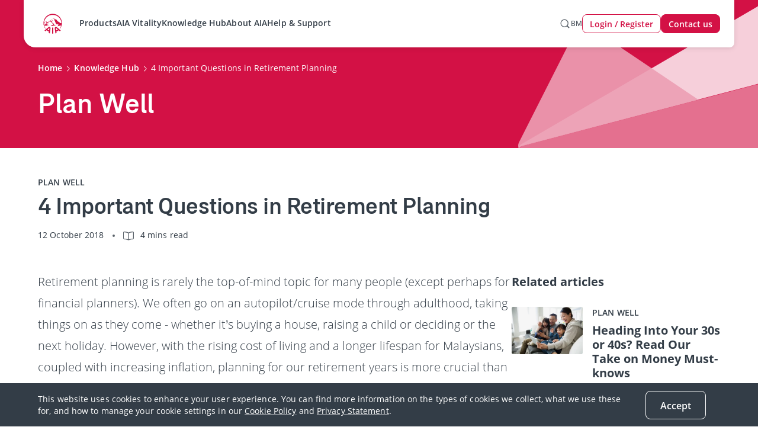

--- FILE ---
content_type: text/html;charset=utf-8
request_url: https://www.aia.com.my/en/knowledge-hub/plan-well/4-important-questions-in-retirement-planning.html
body_size: 48283
content:
<!DOCTYPE HTML>
<html lang="en">
    <head><script>
;window.NREUM||(NREUM={});NREUM.init={distributed_tracing:{enabled:true},privacy:{cookies_enabled:true},ajax:{deny_list:["bam.nr-data.net"]}};

;NREUM.loader_config={accountID:"2548375",trustKey:"1322840",agentID:"1588981700",licenseKey:"NRJS-4a4f8fbbc1adc459bf1",applicationID:"1588981700"};
;NREUM.info={beacon:"bam.nr-data.net",errorBeacon:"bam.nr-data.net",licenseKey:"NRJS-4a4f8fbbc1adc459bf1",applicationID:"1588981700",sa:1};
;/*! For license information please see nr-loader-spa-1.263.0.min.js.LICENSE.txt */
(()=>{var e,t,r={2983:(e,t,r)=>{"use strict";r.d(t,{D0:()=>v,gD:()=>y,Vp:()=>s,oC:()=>x,fr:()=>_,jD:()=>P,hR:()=>A,xN:()=>b,x1:()=>c,aN:()=>T,V:()=>j});var n=r(384),i=r(7864);const o={beacon:n.NT.beacon,errorBeacon:n.NT.errorBeacon,licenseKey:void 0,applicationID:void 0,sa:void 0,queueTime:void 0,applicationTime:void 0,ttGuid:void 0,user:void 0,account:void 0,product:void 0,extra:void 0,jsAttributes:{},userAttributes:void 0,atts:void 0,transactionName:void 0,tNamePlain:void 0},a={};function s(e){if(!e)throw new Error("All info objects require an agent identifier!");if(!a[e])throw new Error("Info for ".concat(e," was never set"));return a[e]}function c(e,t){if(!e)throw new Error("All info objects require an agent identifier!");a[e]=(0,i.a)(t,o);const r=(0,n.nY)(e);r&&(r.info=a[e])}var u=r(993);const d=e=>{if(!e||"string"!=typeof e)return!1;try{document.createDocumentFragment().querySelector(e)}catch{return!1}return!0};var l=r(2614),f=r(944);const h="[data-nr-mask]",g=()=>{const e={mask_selector:"*",block_selector:"[data-nr-block]",mask_input_options:{color:!1,date:!1,"datetime-local":!1,email:!1,month:!1,number:!1,range:!1,search:!1,tel:!1,text:!1,time:!1,url:!1,week:!1,textarea:!1,select:!1,password:!0}};return{ajax:{deny_list:void 0,block_internal:!0,enabled:!0,harvestTimeSeconds:10,autoStart:!0},distributed_tracing:{enabled:void 0,exclude_newrelic_header:void 0,cors_use_newrelic_header:void 0,cors_use_tracecontext_headers:void 0,allowed_origins:void 0},feature_flags:[],harvest:{tooManyRequestsDelay:60},jserrors:{enabled:!0,harvestTimeSeconds:10,autoStart:!0},logging:{enabled:!0,harvestTimeSeconds:10,autoStart:!0,level:u.p_.INFO},metrics:{enabled:!0,autoStart:!0},obfuscate:void 0,page_action:{enabled:!0,harvestTimeSeconds:30,autoStart:!0},page_view_event:{enabled:!0,autoStart:!0},page_view_timing:{enabled:!0,harvestTimeSeconds:30,long_task:!1,autoStart:!0},privacy:{cookies_enabled:!0},proxy:{assets:void 0,beacon:void 0},session:{expiresMs:l.wk,inactiveMs:l.BB},session_replay:{autoStart:!0,enabled:!1,harvestTimeSeconds:60,preload:!1,sampling_rate:10,error_sampling_rate:100,collect_fonts:!1,inline_images:!1,inline_stylesheet:!0,fix_stylesheets:!0,mask_all_inputs:!0,get mask_text_selector(){return e.mask_selector},set mask_text_selector(t){d(t)?e.mask_selector="".concat(t,",").concat(h):""===t||null===t?e.mask_selector=h:(0,f.R)(5,t)},get block_class(){return"nr-block"},get ignore_class(){return"nr-ignore"},get mask_text_class(){return"nr-mask"},get block_selector(){return e.block_selector},set block_selector(t){d(t)?e.block_selector+=",".concat(t):""!==t&&(0,f.R)(6,t)},get mask_input_options(){return e.mask_input_options},set mask_input_options(t){t&&"object"==typeof t?e.mask_input_options={...t,password:!0}:(0,f.R)(7,t)}},session_trace:{enabled:!0,harvestTimeSeconds:10,autoStart:!0},soft_navigations:{enabled:!0,harvestTimeSeconds:10,autoStart:!0},spa:{enabled:!0,harvestTimeSeconds:10,autoStart:!0},ssl:void 0}},p={},m="All configuration objects require an agent identifier!";function v(e){if(!e)throw new Error(m);if(!p[e])throw new Error("Configuration for ".concat(e," was never set"));return p[e]}function b(e,t){if(!e)throw new Error(m);p[e]=(0,i.a)(t,g());const r=(0,n.nY)(e);r&&(r.init=p[e])}function y(e,t){if(!e)throw new Error(m);var r=v(e);if(r){for(var n=t.split("."),i=0;i<n.length-1;i++)if("object"!=typeof(r=r[n[i]]))return;r=r[n[n.length-1]]}return r}const w={accountID:void 0,trustKey:void 0,agentID:void 0,licenseKey:void 0,applicationID:void 0,xpid:void 0},R={};function x(e){if(!e)throw new Error("All loader-config objects require an agent identifier!");if(!R[e])throw new Error("LoaderConfig for ".concat(e," was never set"));return R[e]}function T(e,t){if(!e)throw new Error("All loader-config objects require an agent identifier!");R[e]=(0,i.a)(t,w);const r=(0,n.nY)(e);r&&(r.loader_config=R[e])}const A=(0,n.dV)().o;var E=r(6154),N=r(9324);const S={buildEnv:N.F3,distMethod:N.Xs,version:N.xv,originTime:E.WN},O={customTransaction:void 0,disabled:!1,isolatedBacklog:!1,loaderType:void 0,maxBytes:3e4,onerror:void 0,origin:""+E.gm.location,ptid:void 0,releaseIds:{},appMetadata:{},session:void 0,denyList:void 0,harvestCount:0,timeKeeper:void 0},I={};function _(e){if(!e)throw new Error("All runtime objects require an agent identifier!");if(!I[e])throw new Error("Runtime for ".concat(e," was never set"));return I[e]}function j(e,t){if(!e)throw new Error("All runtime objects require an agent identifier!");I[e]={...(0,i.a)(t,O),...S};const r=(0,n.nY)(e);r&&(r.runtime=I[e])}function P(e){return function(e){try{const t=s(e);return!!t.licenseKey&&!!t.errorBeacon&&!!t.applicationID}catch(e){return!1}}(e)}},7864:(e,t,r)=>{"use strict";r.d(t,{a:()=>i});var n=r(944);function i(e,t){try{if(!e||"object"!=typeof e)return(0,n.R)(3);if(!t||"object"!=typeof t)return(0,n.R)(4);const r=Object.create(Object.getPrototypeOf(t),Object.getOwnPropertyDescriptors(t)),o=0===Object.keys(r).length?e:r;for(let a in o)if(void 0!==e[a])try{if(null===e[a]){r[a]=null;continue}Array.isArray(e[a])&&Array.isArray(t[a])?r[a]=Array.from(new Set([...e[a],...t[a]])):"object"==typeof e[a]&&"object"==typeof t[a]?r[a]=i(e[a],t[a]):r[a]=e[a]}catch(e){(0,n.R)(1,e)}return r}catch(e){(0,n.R)(2,e)}}},9324:(e,t,r)=>{"use strict";r.d(t,{F3:()=>i,Xs:()=>o,Yq:()=>a,xv:()=>n});const n="1.263.0",i="PROD",o="CDN",a="2.0.0-alpha.12"},6154:(e,t,r)=>{"use strict";r.d(t,{A4:()=>s,OF:()=>d,RI:()=>i,Vr:()=>g,WN:()=>p,bv:()=>o,gm:()=>a,lR:()=>f,lT:()=>h,m:()=>u,mw:()=>c,sb:()=>l});var n=r(1863);const i="undefined"!=typeof window&&!!window.document,o="undefined"!=typeof WorkerGlobalScope&&("undefined"!=typeof self&&self instanceof WorkerGlobalScope&&self.navigator instanceof WorkerNavigator||"undefined"!=typeof globalThis&&globalThis instanceof WorkerGlobalScope&&globalThis.navigator instanceof WorkerNavigator),a=i?window:"undefined"!=typeof WorkerGlobalScope&&("undefined"!=typeof self&&self instanceof WorkerGlobalScope&&self||"undefined"!=typeof globalThis&&globalThis instanceof WorkerGlobalScope&&globalThis),s="complete"===a?.document?.readyState,c=Boolean("hidden"===a?.document?.visibilityState),u=""+a?.location,d=/iPad|iPhone|iPod/.test(a.navigator?.userAgent),l=d&&"undefined"==typeof SharedWorker,f=(()=>{const e=a.navigator?.userAgent?.match(/Firefox[/\s](\d+\.\d+)/);return Array.isArray(e)&&e.length>=2?+e[1]:0})(),h=Boolean(i&&window.document.documentMode),g=!!a.navigator?.sendBeacon,p=Date.now()-(0,n.t)()},4777:(e,t,r)=>{"use strict";r.d(t,{J:()=>o});var n=r(944);const i={agentIdentifier:"",ee:void 0};class o{constructor(e){try{if("object"!=typeof e)return(0,n.R)(8);this.sharedContext={},Object.assign(this.sharedContext,i),Object.entries(e).forEach((e=>{let[t,r]=e;Object.keys(i).includes(t)&&(this.sharedContext[t]=r)}))}catch(e){(0,n.R)(9,e)}}}},7295:(e,t,r)=>{"use strict";r.d(t,{Xv:()=>a,gX:()=>i,iW:()=>o});var n=[];function i(e){if(!e||o(e))return!1;if(0===n.length)return!0;for(var t=0;t<n.length;t++){var r=n[t];if("*"===r.hostname)return!1;if(s(r.hostname,e.hostname)&&c(r.pathname,e.pathname))return!1}return!0}function o(e){return void 0===e.hostname}function a(e){if(n=[],e&&e.length)for(var t=0;t<e.length;t++){let r=e[t];if(!r)continue;0===r.indexOf("http://")?r=r.substring(7):0===r.indexOf("https://")&&(r=r.substring(8));const i=r.indexOf("/");let o,a;i>0?(o=r.substring(0,i),a=r.substring(i)):(o=r,a="");let[s]=o.split(":");n.push({hostname:s,pathname:a})}}function s(e,t){return!(e.length>t.length)&&t.indexOf(e)===t.length-e.length}function c(e,t){return 0===e.indexOf("/")&&(e=e.substring(1)),0===t.indexOf("/")&&(t=t.substring(1)),""===e||e===t}},1687:(e,t,r)=>{"use strict";r.d(t,{Ak:()=>c,Ze:()=>l,x3:()=>u});var n=r(7836),i=r(1478),o=r(3606),a=r(860);const s={};function c(e,t){const r={staged:!1,priority:a.P[t]||0};d(e),s[e].get(t)||s[e].set(t,r)}function u(e,t){e&&s[e]&&(s[e].get(t)&&s[e].delete(t),h(e,t,!1),s[e].size&&f(e))}function d(e){if(!e)throw new Error("agentIdentifier required");s[e]||(s[e]=new Map)}function l(){let e=arguments.length>0&&void 0!==arguments[0]?arguments[0]:"",t=arguments.length>1&&void 0!==arguments[1]?arguments[1]:"feature",r=arguments.length>2&&void 0!==arguments[2]&&arguments[2];if(d(e),!e||!s[e].get(t)||r)return h(e,t);s[e].get(t).staged=!0,f(e)}function f(e){const t=Array.from(s[e]);t.every((e=>{let[t,r]=e;return r.staged}))&&(t.sort(((e,t)=>e[1].priority-t[1].priority)),t.forEach((t=>{let[r]=t;s[e].delete(r),h(e,r)})))}function h(e,t){let r=!(arguments.length>2&&void 0!==arguments[2])||arguments[2];const a=e?n.ee.get(e):n.ee,s=o.i.handlers;if(!a.aborted&&a.backlog&&s){if(r){const e=a.backlog[t],r=s[t];if(r){for(let t=0;e&&t<e.length;++t)g(e[t],r);(0,i.$)(r,(function(e,t){(0,i.$)(t,(function(t,r){r[0].on(e,r[1])}))}))}}a.isolatedBacklog||delete s[t],a.backlog[t]=null,a.emit("drain-"+t,[])}}function g(e,t){var r=e[1];(0,i.$)(t[r],(function(t,r){var n=e[0];if(r[0]===n){var i=r[1],o=e[3],a=e[2];i.apply(o,a)}}))}},7836:(e,t,r)=>{"use strict";r.d(t,{P:()=>c,ee:()=>u});var n=r(384),i=r(8990),o=r(2983),a=r(2646),s=r(5607);const c="nr@context:".concat(s.W),u=function e(t,r){var n={},s={},d={},l=!1;try{l=16===r.length&&(0,o.fr)(r).isolatedBacklog}catch(e){}var f={on:g,addEventListener:g,removeEventListener:function(e,t){var r=n[e];if(!r)return;for(var i=0;i<r.length;i++)r[i]===t&&r.splice(i,1)},emit:function(e,r,n,i,o){!1!==o&&(o=!0);if(u.aborted&&!i)return;t&&o&&t.emit(e,r,n);for(var a=h(n),c=p(e),d=c.length,l=0;l<d;l++)c[l].apply(a,r);var g=v()[s[e]];g&&g.push([f,e,r,a]);return a},get:m,listeners:p,context:h,buffer:function(e,t){const r=v();if(t=t||"feature",f.aborted)return;Object.entries(e||{}).forEach((e=>{let[n,i]=e;s[i]=t,t in r||(r[t]=[])}))},abort:function(){f._aborted=!0,Object.keys(f.backlog).forEach((e=>{delete f.backlog[e]}))},isBuffering:function(e){return!!v()[s[e]]},debugId:r,backlog:l?{}:t&&"object"==typeof t.backlog?t.backlog:{},isolatedBacklog:l};return Object.defineProperty(f,"aborted",{get:()=>{let e=f._aborted||!1;return e||(t&&(e=t.aborted),e)}}),f;function h(e){return e&&e instanceof a.y?e:e?(0,i.I)(e,c,(()=>new a.y(c))):new a.y(c)}function g(e,t){n[e]=p(e).concat(t)}function p(e){return n[e]||[]}function m(t){return d[t]=d[t]||e(f,t)}function v(){return f.backlog}}(void 0,"globalEE"),d=(0,n.Zm)();d.ee||(d.ee=u)},2646:(e,t,r)=>{"use strict";r.d(t,{y:()=>n});class n{constructor(e){this.contextId=e}}},9908:(e,t,r)=>{"use strict";r.d(t,{d:()=>n,p:()=>i});var n=r(7836).ee.get("handle");function i(e,t,r,i,o){o?(o.buffer([e],i),o.emit(e,t,r)):(n.buffer([e],i),n.emit(e,t,r))}},3606:(e,t,r)=>{"use strict";r.d(t,{i:()=>o});var n=r(9908);o.on=a;var i=o.handlers={};function o(e,t,r,o){a(o||n.d,i,e,t,r)}function a(e,t,r,i,o){o||(o="feature"),e||(e=n.d);var a=t[o]=t[o]||{};(a[r]=a[r]||[]).push([e,i])}},3878:(e,t,r)=>{"use strict";r.d(t,{DD:()=>c,jT:()=>a,sp:()=>s});var n=r(6154);let i=!1,o=!1;try{const e={get passive(){return i=!0,!1},get signal(){return o=!0,!1}};n.gm.addEventListener("test",null,e),n.gm.removeEventListener("test",null,e)}catch(e){}function a(e,t){return i||o?{capture:!!e,passive:i,signal:t}:!!e}function s(e,t){let r=arguments.length>2&&void 0!==arguments[2]&&arguments[2],n=arguments.length>3?arguments[3]:void 0;window.addEventListener(e,t,a(r,n))}function c(e,t){let r=arguments.length>2&&void 0!==arguments[2]&&arguments[2],n=arguments.length>3?arguments[3]:void 0;document.addEventListener(e,t,a(r,n))}},5607:(e,t,r)=>{"use strict";r.d(t,{W:()=>n});const n=(0,r(9566).bz)()},9566:(e,t,r)=>{"use strict";r.d(t,{LA:()=>s,ZF:()=>c,bz:()=>a,el:()=>u});var n=r(6154);const i="xxxxxxxx-xxxx-4xxx-yxxx-xxxxxxxxxxxx";function o(e,t){return e?15&e[t]:16*Math.random()|0}function a(){const e=n.gm?.crypto||n.gm?.msCrypto;let t,r=0;return e&&e.getRandomValues&&(t=e.getRandomValues(new Uint8Array(30))),i.split("").map((e=>"x"===e?o(t,r++).toString(16):"y"===e?(3&o()|8).toString(16):e)).join("")}function s(e){const t=n.gm?.crypto||n.gm?.msCrypto;let r,i=0;t&&t.getRandomValues&&(r=t.getRandomValues(new Uint8Array(e)));const a=[];for(var s=0;s<e;s++)a.push(o(r,i++).toString(16));return a.join("")}function c(){return s(16)}function u(){return s(32)}},2614:(e,t,r)=>{"use strict";r.d(t,{BB:()=>a,H3:()=>n,g:()=>u,iL:()=>c,tS:()=>s,uh:()=>i,wk:()=>o});const n="NRBA",i="SESSION",o=144e5,a=18e5,s={STARTED:"session-started",PAUSE:"session-pause",RESET:"session-reset",RESUME:"session-resume",UPDATE:"session-update"},c={SAME_TAB:"same-tab",CROSS_TAB:"cross-tab"},u={OFF:0,FULL:1,ERROR:2}},1863:(e,t,r)=>{"use strict";function n(){return Math.floor(performance.now())}r.d(t,{t:()=>n})},7485:(e,t,r)=>{"use strict";r.d(t,{D:()=>i});var n=r(6154);function i(e){if(0===(e||"").indexOf("data:"))return{protocol:"data"};try{const t=new URL(e,location.href),r={port:t.port,hostname:t.hostname,pathname:t.pathname,search:t.search,protocol:t.protocol.slice(0,t.protocol.indexOf(":")),sameOrigin:t.protocol===n.gm?.location?.protocol&&t.host===n.gm?.location?.host};return r.port&&""!==r.port||("http:"===t.protocol&&(r.port="80"),"https:"===t.protocol&&(r.port="443")),r.pathname&&""!==r.pathname?r.pathname.startsWith("/")||(r.pathname="/".concat(r.pathname)):r.pathname="/",r}catch(e){return{}}}},944:(e,t,r)=>{"use strict";function n(e,t){"function"==typeof console.debug&&console.debug("New Relic Warning: https://github.com/newrelic/newrelic-browser-agent/blob/main/docs/warning-codes.md#".concat(e),t)}r.d(t,{R:()=>n})},5284:(e,t,r)=>{"use strict";r.d(t,{t:()=>c,B:()=>s});var n=r(7836),i=r(6154);const o="newrelic";const a=new Set,s={};function c(e,t){const r=n.ee.get(t);s[t]??={},e&&"object"==typeof e&&(a.has(t)||(r.emit("rumresp",[e]),s[t]=e,a.add(t),function(){let e=arguments.length>0&&void 0!==arguments[0]?arguments[0]:{};try{i.gm.dispatchEvent(new CustomEvent(o,{detail:e}))}catch(e){}}({loaded:!0})))}},8990:(e,t,r)=>{"use strict";r.d(t,{I:()=>i});var n=Object.prototype.hasOwnProperty;function i(e,t,r){if(n.call(e,t))return e[t];var i=r();if(Object.defineProperty&&Object.keys)try{return Object.defineProperty(e,t,{value:i,writable:!0,enumerable:!1}),i}catch(e){}return e[t]=i,i}},6389:(e,t,r)=>{"use strict";function n(e){var t=this;let r=arguments.length>1&&void 0!==arguments[1]?arguments[1]:500,n=arguments.length>2&&void 0!==arguments[2]?arguments[2]:{};const i=n?.leading||!1;let o;return function(){for(var n=arguments.length,a=new Array(n),s=0;s<n;s++)a[s]=arguments[s];i&&void 0===o&&(e.apply(t,a),o=setTimeout((()=>{o=clearTimeout(o)}),r)),i||(clearTimeout(o),o=setTimeout((()=>{e.apply(t,a)}),r))}}function i(e){var t=this;let r=!1;return function(){if(!r){r=!0;for(var n=arguments.length,i=new Array(n),o=0;o<n;o++)i[o]=arguments[o];e.apply(t,i)}}}r.d(t,{J:()=>i,s:()=>n})},1478:(e,t,r)=>{"use strict";r.d(t,{$:()=>n});const n=(e,t)=>Object.entries(e||{}).map((e=>{let[r,n]=e;return t(r,n)}))},3304:(e,t,r)=>{"use strict";r.d(t,{A:()=>o});var n=r(7836);const i=()=>{const e=new WeakSet;return(t,r)=>{if("object"==typeof r&&null!==r){if(e.has(r))return;e.add(r)}return r}};function o(e){try{return JSON.stringify(e,i())}catch(e){try{n.ee.emit("internal-error",[e])}catch(e){}}}},5289:(e,t,r)=>{"use strict";r.d(t,{GG:()=>o,sB:()=>a});var n=r(3878);function i(){return"undefined"==typeof document||"complete"===document.readyState}function o(e,t){if(i())return e();(0,n.sp)("load",e,t)}function a(e){if(i())return e();(0,n.DD)("DOMContentLoaded",e)}},384:(e,t,r)=>{"use strict";r.d(t,{NT:()=>o,US:()=>d,Zm:()=>a,bQ:()=>c,dV:()=>s,nY:()=>u,pV:()=>l});var n=r(6154),i=r(1863);const o={beacon:"bam.nr-data.net",errorBeacon:"bam.nr-data.net"};function a(){return n.gm.NREUM||(n.gm.NREUM={}),void 0===n.gm.newrelic&&(n.gm.newrelic=n.gm.NREUM),n.gm.NREUM}function s(){let e=a();return e.o||(e.o={ST:n.gm.setTimeout,SI:n.gm.setImmediate,CT:n.gm.clearTimeout,XHR:n.gm.XMLHttpRequest,REQ:n.gm.Request,EV:n.gm.Event,PR:n.gm.Promise,MO:n.gm.MutationObserver,FETCH:n.gm.fetch}),e}function c(e,t){let r=a();r.initializedAgents??={},t.initializedAt={ms:(0,i.t)(),date:new Date},r.initializedAgents[e]=t}function u(e){let t=a();return t.initializedAgents?.[e]}function d(e,t){a()[e]=t}function l(){return function(){let e=a();const t=e.info||{};e.info={beacon:o.beacon,errorBeacon:o.errorBeacon,...t}}(),function(){let e=a();const t=e.init||{};e.init={...t}}(),s(),function(){let e=a();const t=e.loader_config||{};e.loader_config={...t}}(),a()}},2843:(e,t,r)=>{"use strict";r.d(t,{u:()=>i});var n=r(3878);function i(e){let t=arguments.length>1&&void 0!==arguments[1]&&arguments[1],r=arguments.length>2?arguments[2]:void 0,i=arguments.length>3?arguments[3]:void 0;(0,n.DD)("visibilitychange",(function(){if(t)return void("hidden"===document.visibilityState&&e());e(document.visibilityState)}),r,i)}},8941:(e,t,r)=>{"use strict";r.d(t,{um:()=>f,NZ:()=>R,vC:()=>A,Ri:()=>O,Ak:()=>_,o8:()=>P,MO:()=>U,bX:()=>F});var n=r(7836),i=r(3434),o=r(8990),a=r(6154);const s={},c=a.gm.XMLHttpRequest,u="addEventListener",d="removeEventListener",l="nr@wrapped:".concat(n.P);function f(e){var t=function(e){return(e||n.ee).get("events")}(e);if(s[t.debugId]++)return t;s[t.debugId]=1;var r=(0,i.YM)(t,!0);function f(e){r.inPlace(e,[u,d],"-",g)}function g(e,t){return e[1]}return"getPrototypeOf"in Object&&(a.RI&&h(document,f),h(a.gm,f),h(c.prototype,f)),t.on(u+"-start",(function(e,t){var n=e[1];if(null!==n&&("function"==typeof n||"object"==typeof n)){var i=(0,o.I)(n,l,(function(){var e={object:function(){if("function"!=typeof n.handleEvent)return;return n.handleEvent.apply(n,arguments)},function:n}[typeof n];return e?r(e,"fn-",null,e.name||"anonymous"):n}));this.wrapped=e[1]=i}})),t.on(d+"-start",(function(e){e[1]=this.wrapped||e[1]})),t}function h(e,t){let r=e;for(;"object"==typeof r&&!Object.prototype.hasOwnProperty.call(r,u);)r=Object.getPrototypeOf(r);for(var n=arguments.length,i=new Array(n>2?n-2:0),o=2;o<n;o++)i[o-2]=arguments[o];r&&t(r,...i)}var g="fetch-",p=g+"body-",m=["arrayBuffer","blob","json","text","formData"],v=a.gm.Request,b=a.gm.Response,y="prototype";const w={};function R(e){const t=function(e){return(e||n.ee).get("fetch")}(e);if(!(v&&b&&a.gm.fetch))return t;if(w[t.debugId]++)return t;function r(e,r,i){var o=e[r];"function"==typeof o&&(e[r]=function(){var e,r=[...arguments],a={};t.emit(i+"before-start",[r],a),a[n.P]&&a[n.P].dt&&(e=a[n.P].dt);var s=o.apply(this,r);return t.emit(i+"start",[r,e],s),s.then((function(e){return t.emit(i+"end",[null,e],s),e}),(function(e){throw t.emit(i+"end",[e],s),e}))})}return w[t.debugId]=1,m.forEach((e=>{r(v[y],e,p),r(b[y],e,p)})),r(a.gm,"fetch",g),t.on(g+"end",(function(e,r){var n=this;if(r){var i=r.headers.get("content-length");null!==i&&(n.rxSize=i),t.emit(g+"done",[null,r],n)}else t.emit(g+"done",[e],n)})),t}const x={},T=["pushState","replaceState"];function A(e){const t=function(e){return(e||n.ee).get("history")}(e);return!a.RI||x[t.debugId]++||(x[t.debugId]=1,(0,i.YM)(t).inPlace(window.history,T,"-")),t}var E=r(3878);const N={},S=["appendChild","insertBefore","replaceChild"];function O(e){const t=function(e){return(e||n.ee).get("jsonp")}(e);if(!a.RI||N[t.debugId])return t;N[t.debugId]=!0;var r=(0,i.YM)(t),o=/[?&](?:callback|cb)=([^&#]+)/,s=/(.*)\.([^.]+)/,c=/^(\w+)(\.|$)(.*)$/;function u(e,t){if(!e)return t;const r=e.match(c),n=r[1];return u(r[3],t[n])}return r.inPlace(Node.prototype,S,"dom-"),t.on("dom-start",(function(e){!function(e){if(!e||"string"!=typeof e.nodeName||"script"!==e.nodeName.toLowerCase())return;if("function"!=typeof e.addEventListener)return;var n=(i=e.src,a=i.match(o),a?a[1]:null);var i,a;if(!n)return;var c=function(e){var t=e.match(s);if(t&&t.length>=3)return{key:t[2],parent:u(t[1],window)};return{key:e,parent:window}}(n);if("function"!=typeof c.parent[c.key])return;var d={};function l(){t.emit("jsonp-end",[],d),e.removeEventListener("load",l,(0,E.jT)(!1)),e.removeEventListener("error",f,(0,E.jT)(!1))}function f(){t.emit("jsonp-error",[],d),t.emit("jsonp-end",[],d),e.removeEventListener("load",l,(0,E.jT)(!1)),e.removeEventListener("error",f,(0,E.jT)(!1))}r.inPlace(c.parent,[c.key],"cb-",d),e.addEventListener("load",l,(0,E.jT)(!1)),e.addEventListener("error",f,(0,E.jT)(!1)),t.emit("new-jsonp",[e.src],d)}(e[0])})),t}const I={};function _(e){const t=function(e){return(e||n.ee).get("mutation")}(e);if(!a.RI||I[t.debugId])return t;I[t.debugId]=!0;var r=(0,i.YM)(t),o=a.gm.MutationObserver;return o&&(window.MutationObserver=function(e){return this instanceof o?new o(r(e,"fn-")):o.apply(this,arguments)},MutationObserver.prototype=o.prototype),t}const j={};function P(e){const t=function(e){return(e||n.ee).get("promise")}(e);if(j[t.debugId])return t;j[t.debugId]=!0;var r=t.context,o=(0,i.YM)(t),s=a.gm.Promise;return s&&function(){function e(r){var n=t.context(),i=o(r,"executor-",n,null,!1);const a=Reflect.construct(s,[i],e);return t.context(a).getCtx=function(){return n},a}a.gm.Promise=e,Object.defineProperty(e,"name",{value:"Promise"}),e.toString=function(){return s.toString()},Object.setPrototypeOf(e,s),["all","race"].forEach((function(r){const n=s[r];e[r]=function(e){let i=!1;[...e||[]].forEach((e=>{this.resolve(e).then(a("all"===r),a(!1))}));const o=n.apply(this,arguments);return o;function a(e){return function(){t.emit("propagate",[null,!i],o,!1,!1),i=i||!e}}}})),["resolve","reject"].forEach((function(r){const n=s[r];e[r]=function(e){const r=n.apply(this,arguments);return e!==r&&t.emit("propagate",[e,!0],r,!1,!1),r}})),e.prototype=s.prototype;const n=s.prototype.then;s.prototype.then=function(){var e=this,i=r(e);i.promise=e;for(var a=arguments.length,s=new Array(a),c=0;c<a;c++)s[c]=arguments[c];s[0]=o(s[0],"cb-",i,null,!1),s[1]=o(s[1],"cb-",i,null,!1);const u=n.apply(this,s);return i.nextPromise=u,t.emit("propagate",[e,!0],u,!1,!1),u},s.prototype.then[i.Jt]=n,t.on("executor-start",(function(e){e[0]=o(e[0],"resolve-",this,null,!1),e[1]=o(e[1],"resolve-",this,null,!1)})),t.on("executor-err",(function(e,t,r){e[1](r)})),t.on("cb-end",(function(e,r,n){t.emit("propagate",[n,!0],this.nextPromise,!1,!1)})),t.on("propagate",(function(e,r,n){this.getCtx&&!r||(this.getCtx=function(){if(e instanceof Promise)var r=t.context(e);return r&&r.getCtx?r.getCtx():this})}))}(),t}const C={},k="setTimeout",L="setInterval",D="clearTimeout",H="-start",M="-",K=[k,"setImmediate",L,D,"clearImmediate"];function U(e){const t=function(e){return(e||n.ee).get("timer")}(e);if(C[t.debugId]++)return t;C[t.debugId]=1;var r=(0,i.YM)(t);return r.inPlace(a.gm,K.slice(0,2),k+M),r.inPlace(a.gm,K.slice(2,3),L+M),r.inPlace(a.gm,K.slice(3),D+M),t.on(L+H,(function(e,t,n){e[0]=r(e[0],"fn-",null,n)})),t.on(k+H,(function(e,t,n){this.method=n,this.timerDuration=isNaN(e[1])?0:+e[1],e[0]=r(e[0],"fn-",this,n)})),t}var B=r(944);const G={},V=["open","send"];function F(e){var t=e||n.ee;const r=function(e){return(e||n.ee).get("xhr")}(t);if(G[r.debugId]++)return r;G[r.debugId]=1,f(t);var o=(0,i.YM)(r),s=a.gm.XMLHttpRequest,c=a.gm.MutationObserver,u=a.gm.Promise,d=a.gm.setInterval,l="readystatechange",h=["onload","onerror","onabort","onloadstart","onloadend","onprogress","ontimeout"],g=[],p=a.gm.XMLHttpRequest=function(e){const t=new s(e),n=r.context(t);try{r.emit("new-xhr",[t],n),t.addEventListener(l,(i=n,function(){var e=this;e.readyState>3&&!i.resolved&&(i.resolved=!0,r.emit("xhr-resolved",[],e)),o.inPlace(e,h,"fn-",R)}),(0,E.jT)(!1))}catch(e){(0,B.R)(15,e);try{r.emit("internal-error",[e])}catch(e){}}var i;return t};function m(e,t){o.inPlace(t,["onreadystatechange"],"fn-",R)}if(function(e,t){for(var r in e)t[r]=e[r]}(s,p),p.prototype=s.prototype,o.inPlace(p.prototype,V,"-xhr-",R),r.on("send-xhr-start",(function(e,t){m(e,t),function(e){g.push(e),c&&(v?v.then(w):d?d(w):(b=-b,y.data=b))}(t)})),r.on("open-xhr-start",m),c){var v=u&&u.resolve();if(!d&&!u){var b=1,y=document.createTextNode(b);new c(w).observe(y,{characterData:!0})}}else t.on("fn-end",(function(e){e[0]&&e[0].type===l||w()}));function w(){for(var e=0;e<g.length;e++)m(0,g[e]);g.length&&(g=[])}function R(e,t){return t}return r}},3434:(e,t,r)=>{"use strict";r.d(t,{Jt:()=>o,YM:()=>c});var n=r(7836),i=r(5607);const o="nr@original:".concat(i.W);var a=Object.prototype.hasOwnProperty,s=!1;function c(e,t){return e||(e=n.ee),r.inPlace=function(e,t,n,i,o){n||(n="");const a="-"===n.charAt(0);for(let s=0;s<t.length;s++){const c=t[s],u=e[c];d(u)||(e[c]=r(u,a?c+n:n,i,c,o))}},r.flag=o,r;function r(t,r,n,s,c){return d(t)?t:(r||(r=""),nrWrapper[o]=t,function(e,t,r){if(Object.defineProperty&&Object.keys)try{return Object.keys(e).forEach((function(r){Object.defineProperty(t,r,{get:function(){return e[r]},set:function(t){return e[r]=t,t}})})),t}catch(e){u([e],r)}for(var n in e)a.call(e,n)&&(t[n]=e[n])}(t,nrWrapper,e),nrWrapper);function nrWrapper(){var o,a,d,l;try{a=this,o=[...arguments],d="function"==typeof n?n(o,a):n||{}}catch(t){u([t,"",[o,a,s],d],e)}i(r+"start",[o,a,s],d,c);try{return l=t.apply(a,o)}catch(e){throw i(r+"err",[o,a,e],d,c),e}finally{i(r+"end",[o,a,l],d,c)}}}function i(r,n,i,o){if(!s||t){var a=s;s=!0;try{e.emit(r,n,i,t,o)}catch(t){u([t,r,n,i],e)}s=a}}}function u(e,t){t||(t=n.ee);try{t.emit("internal-error",e)}catch(e){}}function d(e){return!(e&&"function"==typeof e&&e.apply&&!e[o])}},9300:(e,t,r)=>{"use strict";r.d(t,{T:()=>n});const n=r(860).K.ajax},6774:(e,t,r)=>{"use strict";r.d(t,{T:()=>n});const n=r(860).K.jserrors},993:(e,t,r)=>{"use strict";r.d(t,{ET:()=>o,It:()=>s,TZ:()=>a,p_:()=>i});var n=r(860);const i={ERROR:"ERROR",WARN:"WARN",INFO:"INFO",DEBUG:"DEBUG",TRACE:"TRACE"},o="log",a=n.K.logging,s=1e6},3785:(e,t,r)=>{"use strict";r.d(t,{R:()=>c,b:()=>u});var n=r(9908),i=r(1863),o=r(860),a=r(3969),s=r(993);function c(e,t){let r=arguments.length>2&&void 0!==arguments[2]?arguments[2]:{},c=arguments.length>3&&void 0!==arguments[3]?arguments[3]:s.p_.INFO;(0,n.p)(a.xV,["API/logging/".concat(c.toLowerCase(),"/called")],void 0,o.K.metrics,e),(0,n.p)(s.ET,[(0,i.t)(),t,r,c],void 0,o.K.logging,e)}function u(e){return"string"==typeof e&&Object.values(s.p_).some((t=>t===e))}},3969:(e,t,r)=>{"use strict";r.d(t,{TZ:()=>n,XG:()=>s,rs:()=>i,xV:()=>a,z_:()=>o});const n=r(860).K.metrics,i="sm",o="cm",a="storeSupportabilityMetrics",s="storeEventMetrics"},8166:(e,t,r)=>{"use strict";r.d(t,{T:()=>n});const n=r(860).K.pageAction},6630:(e,t,r)=>{"use strict";r.d(t,{T:()=>n});const n=r(860).K.pageViewEvent},782:(e,t,r)=>{"use strict";r.d(t,{T:()=>n});const n=r(860).K.pageViewTiming},6344:(e,t,r)=>{"use strict";r.d(t,{BB:()=>f,G4:()=>o,It:()=>c,No:()=>u,Qb:()=>h,TZ:()=>i,Ug:()=>a,_s:()=>s,bc:()=>l,yP:()=>d});var n=r(2614);const i=r(860).K.sessionReplay,o={RECORD:"recordReplay",PAUSE:"pauseReplay",REPLAY_RUNNING:"replayRunning",ERROR_DURING_REPLAY:"errorDuringReplay"},a=.12,s={DomContentLoaded:0,Load:1,FullSnapshot:2,IncrementalSnapshot:3,Meta:4,Custom:5},c=1e6,u=64e3,d={[n.g.ERROR]:15e3,[n.g.FULL]:3e5,[n.g.OFF]:0},l={RESET:{message:"Session was reset",sm:"Reset"},IMPORT:{message:"Recorder failed to import",sm:"Import"},TOO_MANY:{message:"429: Too Many Requests",sm:"Too-Many"},TOO_BIG:{message:"Payload was too large",sm:"Too-Big"},CROSS_TAB:{message:"Session Entity was set to OFF on another tab",sm:"Cross-Tab"},ENTITLEMENTS:{message:"Session Replay is not allowed and will not be started",sm:"Entitlement"}},f=5e3,h={API:"api"}},5270:(e,t,r)=>{"use strict";r.d(t,{Aw:()=>s,CT:()=>c,SR:()=>a});var n=r(2983),i=r(7767),o=r(6154);function a(e){return!!n.hR.MO&&(0,i.V)(e)&&!0===(0,n.gD)(e,"session_trace.enabled")}function s(e){return!0===(0,n.gD)(e,"session_replay.preload")&&a(e)}function c(e,t){const r=t.correctAbsoluteTimestamp(e);return{originalTimestamp:e,correctedTimestamp:r,timestampDiff:e-r,originTime:o.WN,correctedOriginTime:t.correctedOriginTime,originTimeDiff:Math.floor(o.WN-t.correctedOriginTime)}}},3738:(e,t,r)=>{"use strict";r.d(t,{He:()=>i,Kp:()=>s,Lc:()=>u,Rz:()=>d,TZ:()=>n,bD:()=>o,d3:()=>a,jx:()=>l,uP:()=>c});const n=r(860).K.sessionTrace,i="bstResource",o="resource",a="-start",s="-end",c="fn"+a,u="fn"+s,d="pushState",l=1e3},3962:(e,t,r)=>{"use strict";r.d(t,{AM:()=>o,O2:()=>s,Qu:()=>c,TZ:()=>a,ih:()=>u,tC:()=>i});var n=r(860);const i=["click","keydown","submit"],o="api",a=n.K.softNav,s={INITIAL_PAGE_LOAD:"",ROUTE_CHANGE:1,UNSPECIFIED:2},c={INTERACTION:1,AJAX:2,CUSTOM_END:3,CUSTOM_TRACER:4},u={IP:"in progress",FIN:"finished",CAN:"cancelled"}},7378:(e,t,r)=>{"use strict";r.d(t,{$p:()=>x,BR:()=>b,Kp:()=>R,L3:()=>y,Lc:()=>c,NC:()=>o,SG:()=>d,TZ:()=>i,U6:()=>g,UT:()=>m,d3:()=>w,dT:()=>f,e5:()=>A,gx:()=>v,l9:()=>l,oW:()=>h,op:()=>p,rw:()=>u,tH:()=>E,uP:()=>s,wW:()=>T,xq:()=>a});var n=r(2983);const i=r(860).K.spa,o=["click","submit","keypress","keydown","keyup","change"],a=999,s="fn-start",c="fn-end",u="cb-start",d="api-ixn-",l="remaining",f="interaction",h="spaNode",g="jsonpNode",p="fetch-start",m="fetch-done",v="fetch-body-",b="jsonp-end",y=n.hR.ST,w="-start",R="-end",x="-body",T="cb"+R,A="jsTime",E="fetch"},4234:(e,t,r)=>{"use strict";r.d(t,{W:()=>i});var n=r(7836);class i{constructor(e,t,r){this.agentIdentifier=e,this.aggregator=t,this.ee=n.ee.get(e),this.featureName=r,this.blocked=!1}}},7767:(e,t,r)=>{"use strict";r.d(t,{V:()=>o});var n=r(2983),i=r(6154);const o=e=>i.RI&&!0===(0,n.gD)(e,"privacy.cookies_enabled")},425:(e,t,r)=>{"use strict";r.d(t,{j:()=>O});var n=r(860),i=r(2983),o=r(9908),a=r(7836),s=r(1687),c=r(5289),u=r(6154),d=r(944),l=r(3969),f=r(384),h=r(6344);const g=["setErrorHandler","finished","addToTrace","addRelease","addPageAction","setCurrentRouteName","setPageViewName","setCustomAttribute","interaction","noticeError","setUserId","setApplicationVersion","start",h.G4.RECORD,h.G4.PAUSE,"log","wrapLogger"],p=["setErrorHandler","finished","addToTrace","addRelease"];var m=r(1863),v=r(2614),b=r(993),y=r(3785),w=r(2646),R=r(3434);function x(e,t,r,n){if("object"!=typeof t||!t||"string"!=typeof r||!r||"function"!=typeof t[r])return(0,d.R)(29);const i=function(e){return(e||a.ee).get("logger")}(e),o=(0,R.YM)(i),s=new w.y(a.P);return s.level=n.level,s.customAttributes=n.customAttributes,o.inPlace(t,[r],"wrap-logger-",s),i}function T(){const e=(0,f.pV)();g.forEach((t=>{e[t]=function(){for(var r=arguments.length,n=new Array(r),i=0;i<r;i++)n[i]=arguments[i];return function(t){for(var r=arguments.length,n=new Array(r>1?r-1:0),i=1;i<r;i++)n[i-1]=arguments[i];let o=[];return Object.values(e.initializedAgents).forEach((e=>{e&&e.api?e.exposed&&e.api[t]&&o.push(e.api[t](...n)):(0,d.R)(38,t)})),o.length>1?o:o[0]}(t,...n)}}))}const A={};var E=r(5284);const N=e=>{const t=e.startsWith("http");e+="/",r.p=t?e:"https://"+e};let S=!1;function O(e){let t=arguments.length>1&&void 0!==arguments[1]?arguments[1]:{},g=arguments.length>2?arguments[2]:void 0,w=arguments.length>3?arguments[3]:void 0,{init:R,info:O,loader_config:I,runtime:_={loaderType:g},exposed:j=!0}=t;const P=(0,f.pV)();O||(R=P.init,O=P.info,I=P.loader_config),(0,i.xN)(e.agentIdentifier,R||{}),(0,i.aN)(e.agentIdentifier,I||{}),O.jsAttributes??={},u.bv&&(O.jsAttributes.isWorker=!0),(0,i.x1)(e.agentIdentifier,O);const C=(0,i.D0)(e.agentIdentifier),k=[O.beacon,O.errorBeacon];S||(C.proxy.assets&&(N(C.proxy.assets),k.push(C.proxy.assets)),C.proxy.beacon&&k.push(C.proxy.beacon),T(),(0,f.US)("activatedFeatures",E.B),e.runSoftNavOverSpa&&=!0===C.soft_navigations.enabled&&C.feature_flags.includes("soft_nav")),_.denyList=[...C.ajax.deny_list||[],...C.ajax.block_internal?k:[]],_.ptid=e.agentIdentifier,(0,i.V)(e.agentIdentifier,_),void 0===e.api&&(e.api=function(e,t){let f=arguments.length>2&&void 0!==arguments[2]&&arguments[2];t||(0,s.Ak)(e,"api");const g={};var w=a.ee.get(e),R=w.get("tracer");A[e]=v.g.OFF,w.on(h.G4.REPLAY_RUNNING,(t=>{A[e]=t}));var T="api-",E=T+"ixn-";function N(t,r,n,o){const a=(0,i.Vp)(e);return null===r?delete a.jsAttributes[t]:(0,i.x1)(e,{...a,jsAttributes:{...a.jsAttributes,[t]:r}}),I(T,n,!0,o||null===r?"session":void 0)(t,r)}function S(){}g.log=function(e){let{customAttributes:t={},level:r=b.p_.INFO}=arguments.length>1&&void 0!==arguments[1]?arguments[1]:{};(0,o.p)(l.xV,["API/log/called"],void 0,n.K.metrics,w),(0,y.R)(w,e,t,r)},g.wrapLogger=function(e,t){let{customAttributes:r={},level:i=b.p_.INFO}=arguments.length>2&&void 0!==arguments[2]?arguments[2]:{};(0,o.p)(l.xV,["API/wrapLogger/called"],void 0,n.K.metrics,w),x(w,e,t,{customAttributes:r,level:i})},p.forEach((e=>{g[e]=I(T,e,!0,"api")})),g.addPageAction=I(T,"addPageAction",!0,n.K.pageAction),g.setPageViewName=function(t,r){if("string"==typeof t)return"/"!==t.charAt(0)&&(t="/"+t),(0,i.fr)(e).customTransaction=(r||"http://custom.transaction")+t,I(T,"setPageViewName",!0)()},g.setCustomAttribute=function(e,t){let r=arguments.length>2&&void 0!==arguments[2]&&arguments[2];if("string"==typeof e){if(["string","number","boolean"].includes(typeof t)||null===t)return N(e,t,"setCustomAttribute",r);(0,d.R)(40,typeof t)}else(0,d.R)(39,typeof e)},g.setUserId=function(e){if("string"==typeof e||null===e)return N("enduser.id",e,"setUserId",!0);(0,d.R)(41,typeof e)},g.setApplicationVersion=function(e){if("string"==typeof e||null===e)return N("application.version",e,"setApplicationVersion",!1);(0,d.R)(42,typeof e)},g.start=()=>{try{(0,o.p)(l.xV,["API/start/called"],void 0,n.K.metrics,w),w.emit("manual-start-all")}catch(e){(0,d.R)(23,e)}},g[h.G4.RECORD]=function(){(0,o.p)(l.xV,["API/recordReplay/called"],void 0,n.K.metrics,w),(0,o.p)(h.G4.RECORD,[],void 0,n.K.sessionReplay,w)},g[h.G4.PAUSE]=function(){(0,o.p)(l.xV,["API/pauseReplay/called"],void 0,n.K.metrics,w),(0,o.p)(h.G4.PAUSE,[],void 0,n.K.sessionReplay,w)},g.interaction=function(e){return(new S).get("object"==typeof e?e:{})};const O=S.prototype={createTracer:function(e,t){var r={},i=this,a="function"==typeof t;return(0,o.p)(l.xV,["API/createTracer/called"],void 0,n.K.metrics,w),f||(0,o.p)(E+"tracer",[(0,m.t)(),e,r],i,n.K.spa,w),function(){if(R.emit((a?"":"no-")+"fn-start",[(0,m.t)(),i,a],r),a)try{return t.apply(this,arguments)}catch(e){const t="string"==typeof e?new Error(e):e;throw R.emit("fn-err",[arguments,this,t],r),t}finally{R.emit("fn-end",[(0,m.t)()],r)}}}};function I(e,t,r,i){return function(){return(0,o.p)(l.xV,["API/"+t+"/called"],void 0,n.K.metrics,w),i&&(0,o.p)(e+t,[(0,m.t)(),...arguments],r?null:this,i,w),r?void 0:this}}function _(){r.e(478).then(r.bind(r,8778)).then((t=>{let{setAPI:r}=t;r(e),(0,s.Ze)(e,"api")})).catch((e=>{(0,d.R)(27,e),w.abort()}))}return["actionText","setName","setAttribute","save","ignore","onEnd","getContext","end","get"].forEach((e=>{O[e]=I(E,e,void 0,f?n.K.softNav:n.K.spa)})),g.setCurrentRouteName=f?I(E,"routeName",void 0,n.K.softNav):I(T,"routeName",!0,n.K.spa),g.noticeError=function(t,r){"string"==typeof t&&(t=new Error(t)),(0,o.p)(l.xV,["API/noticeError/called"],void 0,n.K.metrics,w),(0,o.p)("err",[t,(0,m.t)(),!1,r,!!A[e]],void 0,n.K.jserrors,w)},u.RI?(0,c.GG)((()=>_()),!0):_(),g}(e.agentIdentifier,w,e.runSoftNavOverSpa)),void 0===e.exposed&&(e.exposed=j),S=!0}},8374:(e,t,r)=>{r.nc=(()=>{try{return document?.currentScript?.nonce}catch(e){}return""})()},860:(e,t,r)=>{"use strict";r.d(t,{K:()=>n,P:()=>i});const n={ajax:"ajax",jserrors:"jserrors",logging:"logging",metrics:"metrics",pageAction:"page_action",pageViewEvent:"page_view_event",pageViewTiming:"page_view_timing",sessionReplay:"session_replay",sessionTrace:"session_trace",softNav:"soft_navigations",spa:"spa"},i={[n.pageViewEvent]:1,[n.pageViewTiming]:2,[n.metrics]:3,[n.jserrors]:4,[n.spa]:5,[n.ajax]:6,[n.sessionTrace]:7,[n.pageAction]:8,[n.softNav]:9,[n.sessionReplay]:10,[n.logging]:11}}},n={};function i(e){var t=n[e];if(void 0!==t)return t.exports;var o=n[e]={exports:{}};return r[e](o,o.exports,i),o.exports}i.m=r,i.d=(e,t)=>{for(var r in t)i.o(t,r)&&!i.o(e,r)&&Object.defineProperty(e,r,{enumerable:!0,get:t[r]})},i.f={},i.e=e=>Promise.all(Object.keys(i.f).reduce(((t,r)=>(i.f[r](e,t),t)),[])),i.u=e=>({212:"nr-spa-compressor",249:"nr-spa-recorder",478:"nr-spa"}[e]+"-1.263.0.min.js"),i.o=(e,t)=>Object.prototype.hasOwnProperty.call(e,t),e={},t="NRBA-1.263.0.PROD:",i.l=(r,n,o,a)=>{if(e[r])e[r].push(n);else{var s,c;if(void 0!==o)for(var u=document.getElementsByTagName("script"),d=0;d<u.length;d++){var l=u[d];if(l.getAttribute("src")==r||l.getAttribute("data-webpack")==t+o){s=l;break}}if(!s){c=!0;var f={478:"sha512-9jwK5EXE3dKDM557QVJkJa3KNyxeYjSwldk6olxtGLO7VhrWEyCUhdyGCaxFsfOxcBh+cCW+94hhz56dSL0dMw==",249:"sha512-Urj0wU3GFPdOO++t6BFDcgrDBQw9BCNCMPa3XT4U8VJspMuKfjG+9jfPJSVDJvc3hLhSVddCZgCUhNQAtBC7Fw==",212:"sha512-SZvLf1toh7R+zIeLutWd+TjVgMVWSUUoJdrCHrlBVC/L6qu4zyZAyXXDd1LZgzISa84x/CDTCejM/ibqFbvaPA=="};(s=document.createElement("script")).charset="utf-8",s.timeout=120,i.nc&&s.setAttribute("nonce",i.nc),s.setAttribute("data-webpack",t+o),s.src=r,0!==s.src.indexOf(window.location.origin+"/")&&(s.crossOrigin="anonymous"),f[a]&&(s.integrity=f[a])}e[r]=[n];var h=(t,n)=>{s.onerror=s.onload=null,clearTimeout(g);var i=e[r];if(delete e[r],s.parentNode&&s.parentNode.removeChild(s),i&&i.forEach((e=>e(n))),t)return t(n)},g=setTimeout(h.bind(null,void 0,{type:"timeout",target:s}),12e4);s.onerror=h.bind(null,s.onerror),s.onload=h.bind(null,s.onload),c&&document.head.appendChild(s)}},i.r=e=>{"undefined"!=typeof Symbol&&Symbol.toStringTag&&Object.defineProperty(e,Symbol.toStringTag,{value:"Module"}),Object.defineProperty(e,"__esModule",{value:!0})},i.p="https://js-agent.newrelic.com/",(()=>{var e={38:0,788:0};i.f.j=(t,r)=>{var n=i.o(e,t)?e[t]:void 0;if(0!==n)if(n)r.push(n[2]);else{var o=new Promise(((r,i)=>n=e[t]=[r,i]));r.push(n[2]=o);var a=i.p+i.u(t),s=new Error;i.l(a,(r=>{if(i.o(e,t)&&(0!==(n=e[t])&&(e[t]=void 0),n)){var o=r&&("load"===r.type?"missing":r.type),a=r&&r.target&&r.target.src;s.message="Loading chunk "+t+" failed.\n("+o+": "+a+")",s.name="ChunkLoadError",s.type=o,s.request=a,n[1](s)}}),"chunk-"+t,t)}};var t=(t,r)=>{var n,o,[a,s,c]=r,u=0;if(a.some((t=>0!==e[t]))){for(n in s)i.o(s,n)&&(i.m[n]=s[n]);if(c)c(i)}for(t&&t(r);u<a.length;u++)o=a[u],i.o(e,o)&&e[o]&&e[o][0](),e[o]=0},r=self["webpackChunk:NRBA-1.263.0.PROD"]=self["webpackChunk:NRBA-1.263.0.PROD"]||[];r.forEach(t.bind(null,0)),r.push=t.bind(null,r.push.bind(r))})(),(()=>{"use strict";i(8374);var e=i(944),t=i(6344),r=i(9566),n=i(7836);class o{agentIdentifier;constructor(){let e=arguments.length>0&&void 0!==arguments[0]?arguments[0]:(0,r.LA)(16);this.agentIdentifier=e,this.ee=n.ee.get(e)}#e(t){for(var r=arguments.length,n=new Array(r>1?r-1:0),i=1;i<r;i++)n[i-1]=arguments[i];if("function"==typeof this.api?.[t])return this.api[t](...n);(0,e.R)(35,t)}addPageAction(e,t){return this.#e("addPageAction",e,t)}setPageViewName(e,t){return this.#e("setPageViewName",e,t)}setCustomAttribute(e,t,r){return this.#e("setCustomAttribute",e,t,r)}noticeError(e,t){return this.#e("noticeError",e,t)}setUserId(e){return this.#e("setUserId",e)}setApplicationVersion(e){return this.#e("setApplicationVersion",e)}setErrorHandler(e){return this.#e("setErrorHandler",e)}finished(e){return this.#e("finished",e)}addRelease(e,t){return this.#e("addRelease",e,t)}start(e){return this.#e("start",e)}recordReplay(){return this.#e(t.G4.RECORD)}pauseReplay(){return this.#e(t.G4.PAUSE)}addToTrace(e){return this.#e("addToTrace",e)}setCurrentRouteName(e){return this.#e("setCurrentRouteName",e)}interaction(){return this.#e("interaction")}log(e,t){return this.#e("logInfo",e,t)}wrapLogger(e,t,r){return this.#e("wrapLogger",e,t,r)}}var a=i(860),s=i(2983);const c=Object.values(a.K);function u(e){const t={};return c.forEach((r=>{t[r]=function(e,t){return!0===(0,s.gD)(t,"".concat(e,".enabled"))}(r,e)})),t}var d=i(425);var l=i(1687),f=i(4234),h=i(5289),g=i(6154),p=i(5270),m=i(7767),v=i(6389);class b extends f.W{constructor(e,t,r){let n=!(arguments.length>3&&void 0!==arguments[3])||arguments[3];super(e,t,r),this.auto=n,this.abortHandler=void 0,this.featAggregate=void 0,this.onAggregateImported=void 0,!1===(0,s.gD)(this.agentIdentifier,"".concat(this.featureName,".autoStart"))&&(this.auto=!1),this.auto?(0,l.Ak)(e,r):this.ee.on("manual-start-all",(0,v.J)((()=>{(0,l.Ak)(this.agentIdentifier,this.featureName),this.auto=!0,this.importAggregator()})))}importAggregator(){let t,r=arguments.length>0&&void 0!==arguments[0]?arguments[0]:{};if(this.featAggregate||!this.auto)return;this.onAggregateImported=new Promise((e=>{t=e}));const n=async()=>{let n;try{if((0,m.V)(this.agentIdentifier)){const{setupAgentSession:e}=await i.e(478).then(i.bind(i,6526));n=e(this.agentIdentifier)}}catch(t){(0,e.R)(20,t),this.ee.emit("internal-error",[t]),this.featureName===a.K.sessionReplay&&this.abortHandler?.()}try{if(!this.#t(this.featureName,n))return(0,l.Ze)(this.agentIdentifier,this.featureName),void t(!1);const{lazyFeatureLoader:e}=await i.e(478).then(i.bind(i,6103)),{Aggregate:o}=await e(this.featureName,"aggregate");this.featAggregate=new o(this.agentIdentifier,this.aggregator,r),t(!0)}catch(r){(0,e.R)(34,r),this.abortHandler?.(),(0,l.Ze)(this.agentIdentifier,this.featureName,!0),t(!1),this.ee&&this.ee.abort()}};g.RI?(0,h.GG)((()=>n()),!0):n()}#t(e,t){switch(e){case a.K.sessionReplay:return(0,p.SR)(this.agentIdentifier)&&!!t;case a.K.sessionTrace:return!!t;default:return!0}}}var y=i(6630);class w extends b{static featureName=y.T;constructor(e,t){let r=!(arguments.length>2&&void 0!==arguments[2])||arguments[2];super(e,t,y.T,r),this.importAggregator()}}var R=i(4777),x=i(1478);class T extends R.J{constructor(e){super(e),this.aggregatedData={}}store(e,t,r,n,i){var o=this.getBucket(e,t,r,i);return o.metrics=function(e,t){t||(t={count:0});return t.count+=1,(0,x.$)(e,(function(e,r){t[e]=A(r,t[e])})),t}(n,o.metrics),o}merge(e,t,r,n,i){var o=this.getBucket(e,t,n,i);if(o.metrics){var a=o.metrics;a.count+=r.count,(0,x.$)(r,(function(e,t){if("count"!==e){var n=a[e],i=r[e];i&&!i.c?a[e]=A(i.t,n):a[e]=function(e,t){if(!t)return e;t.c||(t=E(t.t));return t.min=Math.min(e.min,t.min),t.max=Math.max(e.max,t.max),t.t+=e.t,t.sos+=e.sos,t.c+=e.c,t}(i,a[e])}}))}else o.metrics=r}storeMetric(e,t,r,n){var i=this.getBucket(e,t,r);return i.stats=A(n,i.stats),i}getBucket(e,t,r,n){this.aggregatedData[e]||(this.aggregatedData[e]={});var i=this.aggregatedData[e][t];return i||(i=this.aggregatedData[e][t]={params:r||{}},n&&(i.custom=n)),i}get(e,t){return t?this.aggregatedData[e]&&this.aggregatedData[e][t]:this.aggregatedData[e]}take(e){for(var t={},r="",n=!1,i=0;i<e.length;i++)t[r=e[i]]=Object.values(this.aggregatedData[r]||{}),t[r].length&&(n=!0),delete this.aggregatedData[r];return n?t:null}}function A(e,t){return null==e?function(e){e?e.c++:e={c:1};return e}(t):t?(t.c||(t=E(t.t)),t.c+=1,t.t+=e,t.sos+=e*e,e>t.max&&(t.max=e),e<t.min&&(t.min=e),t):{t:e}}function E(e){return{t:e,min:e,max:e,sos:e*e,c:1}}var N=i(384);var S=i(9908),O=i(2843),I=i(3878),_=i(782),j=i(1863);class P extends b{static featureName=_.T;constructor(e,t){let r=!(arguments.length>2&&void 0!==arguments[2])||arguments[2];super(e,t,_.T,r),g.RI&&((0,O.u)((()=>(0,S.p)("docHidden",[(0,j.t)()],void 0,_.T,this.ee)),!0),(0,I.sp)("pagehide",(()=>(0,S.p)("winPagehide",[(0,j.t)()],void 0,_.T,this.ee))),this.importAggregator())}}var C=i(3969);class k extends b{static featureName=C.TZ;constructor(e,t){let r=!(arguments.length>2&&void 0!==arguments[2])||arguments[2];super(e,t,C.TZ,r),this.importAggregator()}}var L=i(6774),D=i(3304);class H{constructor(e,t,r,n,i){this.name="UncaughtError",this.message="string"==typeof e?e:(0,D.A)(e),this.sourceURL=t,this.line=r,this.column=n,this.__newrelic=i}}function M(e){return B(e)?e:new H(void 0!==e?.message?e.message:e,e?.filename||e?.sourceURL,e?.lineno||e?.line,e?.colno||e?.col,e?.__newrelic)}function K(e){let t="Unhandled Promise Rejection";if(B(e?.reason))try{return e.reason.message=t+": "+e.reason.message,M(e.reason)}catch(t){return M(e.reason)}if(void 0===e.reason)return M(t);const r=M(e.reason);return r.message=t+": "+r?.message,r}function U(e){if(e.error instanceof SyntaxError&&!/:\d+$/.test(e.error.stack?.trim())){const t=new H(e.message,e.filename,e.lineno,e.colno,e.error.__newrelic);return t.name=SyntaxError.name,t}return B(e.error)?e.error:M(e)}function B(e){return e instanceof Error&&!!e.stack}class G extends b{static featureName=L.T;#r=!1;constructor(e,r){let n=!(arguments.length>2&&void 0!==arguments[2])||arguments[2];super(e,r,L.T,n);try{this.removeOnAbort=new AbortController}catch(e){}this.ee.on("internal-error",(e=>{this.abortHandler&&(0,S.p)("ierr",[M(e),(0,j.t)(),!0,{},this.#r],void 0,this.featureName,this.ee)})),this.ee.on(t.G4.REPLAY_RUNNING,(e=>{this.#r=e})),g.gm.addEventListener("unhandledrejection",(e=>{this.abortHandler&&(0,S.p)("err",[K(e),(0,j.t)(),!1,{unhandledPromiseRejection:1},this.#r],void 0,this.featureName,this.ee)}),(0,I.jT)(!1,this.removeOnAbort?.signal)),g.gm.addEventListener("error",(e=>{this.abortHandler&&(0,S.p)("err",[U(e),(0,j.t)(),!1,{},this.#r],void 0,this.featureName,this.ee)}),(0,I.jT)(!1,this.removeOnAbort?.signal)),this.abortHandler=this.#n,this.importAggregator()}#n(){this.removeOnAbort?.abort(),this.abortHandler=void 0}}var V=i(8990);let F=1;const W="nr@id";function z(e){const t=typeof e;return!e||"object"!==t&&"function"!==t?-1:e===g.gm?0:(0,V.I)(e,W,(function(){return F++}))}function Z(e){if("string"==typeof e&&e.length)return e.length;if("object"==typeof e){if("undefined"!=typeof ArrayBuffer&&e instanceof ArrayBuffer&&e.byteLength)return e.byteLength;if("undefined"!=typeof Blob&&e instanceof Blob&&e.size)return e.size;if(!("undefined"!=typeof FormData&&e instanceof FormData))try{return(0,D.A)(e).length}catch(e){return}}}var q=i(8941),Y=i(7485);class X{constructor(e){this.agentIdentifier=e}generateTracePayload(e){if(!this.shouldGenerateTrace(e))return null;var t=(0,s.oC)(this.agentIdentifier);if(!t)return null;var n=(t.accountID||"").toString()||null,i=(t.agentID||"").toString()||null,o=(t.trustKey||"").toString()||null;if(!n||!i)return null;var a=(0,r.ZF)(),c=(0,r.el)(),u=Date.now(),d={spanId:a,traceId:c,timestamp:u};return(e.sameOrigin||this.isAllowedOrigin(e)&&this.useTraceContextHeadersForCors())&&(d.traceContextParentHeader=this.generateTraceContextParentHeader(a,c),d.traceContextStateHeader=this.generateTraceContextStateHeader(a,u,n,i,o)),(e.sameOrigin&&!this.excludeNewrelicHeader()||!e.sameOrigin&&this.isAllowedOrigin(e)&&this.useNewrelicHeaderForCors())&&(d.newrelicHeader=this.generateTraceHeader(a,c,u,n,i,o)),d}generateTraceContextParentHeader(e,t){return"00-"+t+"-"+e+"-01"}generateTraceContextStateHeader(e,t,r,n,i){return i+"@nr=0-1-"+r+"-"+n+"-"+e+"----"+t}generateTraceHeader(e,t,r,n,i,o){if(!("function"==typeof g.gm?.btoa))return null;var a={v:[0,1],d:{ty:"Browser",ac:n,ap:i,id:e,tr:t,ti:r}};return o&&n!==o&&(a.d.tk=o),btoa((0,D.A)(a))}shouldGenerateTrace(e){return this.isDtEnabled()&&this.isAllowedOrigin(e)}isAllowedOrigin(e){var t=!1,r={};if((0,s.gD)(this.agentIdentifier,"distributed_tracing")&&(r=(0,s.D0)(this.agentIdentifier).distributed_tracing),e.sameOrigin)t=!0;else if(r.allowed_origins instanceof Array)for(var n=0;n<r.allowed_origins.length;n++){var i=(0,Y.D)(r.allowed_origins[n]);if(e.hostname===i.hostname&&e.protocol===i.protocol&&e.port===i.port){t=!0;break}}return t}isDtEnabled(){var e=(0,s.gD)(this.agentIdentifier,"distributed_tracing");return!!e&&!!e.enabled}excludeNewrelicHeader(){var e=(0,s.gD)(this.agentIdentifier,"distributed_tracing");return!!e&&!!e.exclude_newrelic_header}useNewrelicHeaderForCors(){var e=(0,s.gD)(this.agentIdentifier,"distributed_tracing");return!!e&&!1!==e.cors_use_newrelic_header}useTraceContextHeadersForCors(){var e=(0,s.gD)(this.agentIdentifier,"distributed_tracing");return!!e&&!!e.cors_use_tracecontext_headers}}var J=i(9300),Q=i(7295),ee=["load","error","abort","timeout"],te=ee.length,re=s.hR.REQ,ne=s.hR.XHR;class ie extends b{static featureName=J.T;constructor(e,t){let r=!(arguments.length>2&&void 0!==arguments[2])||arguments[2];super(e,t,J.T,r),this.dt=new X(e),this.handler=(e,t,r,n)=>(0,S.p)(e,t,r,n,this.ee);try{const e={xmlhttprequest:"xhr",fetch:"fetch",beacon:"beacon"};g.gm?.performance?.getEntriesByType("resource").forEach((t=>{if(t.initiatorType in e&&0!==t.responseStatus){const r={status:t.responseStatus},n={rxSize:t.transferSize,duration:Math.floor(t.duration),cbTime:0};oe(r,t.name),this.handler("xhr",[r,n,t.startTime,t.responseEnd,e[t.initiatorType]],void 0,a.K.ajax)}}))}catch(e){}(0,q.NZ)(this.ee),(0,q.bX)(this.ee),function(e,t,r,n){function i(e){var t=this;t.totalCbs=0,t.called=0,t.cbTime=0,t.end=x,t.ended=!1,t.xhrGuids={},t.lastSize=null,t.loadCaptureCalled=!1,t.params=this.params||{},t.metrics=this.metrics||{},e.addEventListener("load",(function(r){T(t,e)}),(0,I.jT)(!1)),g.lR||e.addEventListener("progress",(function(e){t.lastSize=e.loaded}),(0,I.jT)(!1))}function o(e){this.params={method:e[0]},oe(this,e[1]),this.metrics={}}function c(t,r){var i=(0,s.oC)(e);i.xpid&&this.sameOrigin&&r.setRequestHeader("X-NewRelic-ID",i.xpid);var o=n.generateTracePayload(this.parsedOrigin);if(o){var a=!1;o.newrelicHeader&&(r.setRequestHeader("newrelic",o.newrelicHeader),a=!0),o.traceContextParentHeader&&(r.setRequestHeader("traceparent",o.traceContextParentHeader),o.traceContextStateHeader&&r.setRequestHeader("tracestate",o.traceContextStateHeader),a=!0),a&&(this.dt=o)}}function u(e,r){var n=this.metrics,i=e[0],o=this;if(n&&i){var a=Z(i);a&&(n.txSize=a)}this.startTime=(0,j.t)(),this.body=i,this.listener=function(e){try{"abort"!==e.type||o.loadCaptureCalled||(o.params.aborted=!0),("load"!==e.type||o.called===o.totalCbs&&(o.onloadCalled||"function"!=typeof r.onload)&&"function"==typeof o.end)&&o.end(r)}catch(e){try{t.emit("internal-error",[e])}catch(e){}}};for(var s=0;s<te;s++)r.addEventListener(ee[s],this.listener,(0,I.jT)(!1))}function d(e,t,r){this.cbTime+=e,t?this.onloadCalled=!0:this.called+=1,this.called!==this.totalCbs||!this.onloadCalled&&"function"==typeof r.onload||"function"!=typeof this.end||this.end(r)}function l(e,t){var r=""+z(e)+!!t;this.xhrGuids&&!this.xhrGuids[r]&&(this.xhrGuids[r]=!0,this.totalCbs+=1)}function f(e,t){var r=""+z(e)+!!t;this.xhrGuids&&this.xhrGuids[r]&&(delete this.xhrGuids[r],this.totalCbs-=1)}function h(){this.endTime=(0,j.t)()}function p(e,r){r instanceof ne&&"load"===e[0]&&t.emit("xhr-load-added",[e[1],e[2]],r)}function m(e,r){r instanceof ne&&"load"===e[0]&&t.emit("xhr-load-removed",[e[1],e[2]],r)}function v(e,t,r){t instanceof ne&&("onload"===r&&(this.onload=!0),("load"===(e[0]&&e[0].type)||this.onload)&&(this.xhrCbStart=(0,j.t)()))}function b(e,r){this.xhrCbStart&&t.emit("xhr-cb-time",[(0,j.t)()-this.xhrCbStart,this.onload,r],r)}function y(e){var t,r=e[1]||{};if("string"==typeof e[0]?0===(t=e[0]).length&&g.RI&&(t=""+g.gm.location.href):e[0]&&e[0].url?t=e[0].url:g.gm?.URL&&e[0]&&e[0]instanceof URL?t=e[0].href:"function"==typeof e[0].toString&&(t=e[0].toString()),"string"==typeof t&&0!==t.length){t&&(this.parsedOrigin=(0,Y.D)(t),this.sameOrigin=this.parsedOrigin.sameOrigin);var i=n.generateTracePayload(this.parsedOrigin);if(i&&(i.newrelicHeader||i.traceContextParentHeader))if(e[0]&&e[0].headers)s(e[0].headers,i)&&(this.dt=i);else{var o={};for(var a in r)o[a]=r[a];o.headers=new Headers(r.headers||{}),s(o.headers,i)&&(this.dt=i),e.length>1?e[1]=o:e.push(o)}}function s(e,t){var r=!1;return t.newrelicHeader&&(e.set("newrelic",t.newrelicHeader),r=!0),t.traceContextParentHeader&&(e.set("traceparent",t.traceContextParentHeader),t.traceContextStateHeader&&e.set("tracestate",t.traceContextStateHeader),r=!0),r}}function w(e,t){this.params={},this.metrics={},this.startTime=(0,j.t)(),this.dt=t,e.length>=1&&(this.target=e[0]),e.length>=2&&(this.opts=e[1]);var r,n=this.opts||{},i=this.target;"string"==typeof i?r=i:"object"==typeof i&&i instanceof re?r=i.url:g.gm?.URL&&"object"==typeof i&&i instanceof URL&&(r=i.href),oe(this,r);var o=(""+(i&&i instanceof re&&i.method||n.method||"GET")).toUpperCase();this.params.method=o,this.body=n.body,this.txSize=Z(n.body)||0}function R(e,t){if(this.endTime=(0,j.t)(),this.params||(this.params={}),(0,Q.iW)(this.params))return;let n;this.params.status=t?t.status:0,"string"==typeof this.rxSize&&this.rxSize.length>0&&(n=+this.rxSize);const i={txSize:this.txSize,rxSize:n,duration:(0,j.t)()-this.startTime};r("xhr",[this.params,i,this.startTime,this.endTime,"fetch"],this,a.K.ajax)}function x(e){const t=this.params,n=this.metrics;if(!this.ended){this.ended=!0;for(let t=0;t<te;t++)e.removeEventListener(ee[t],this.listener,!1);t.aborted||(0,Q.iW)(t)||(n.duration=(0,j.t)()-this.startTime,this.loadCaptureCalled||4!==e.readyState?null==t.status&&(t.status=0):T(this,e),n.cbTime=this.cbTime,r("xhr",[t,n,this.startTime,this.endTime,"xhr"],this,a.K.ajax))}}function T(e,r){e.params.status=r.status;var n=function(e,t){var r=e.responseType;return"json"===r&&null!==t?t:"arraybuffer"===r||"blob"===r||"json"===r?Z(e.response):"text"===r||""===r||void 0===r?Z(e.responseText):void 0}(r,e.lastSize);if(n&&(e.metrics.rxSize=n),e.sameOrigin){var i=r.getResponseHeader("X-NewRelic-App-Data");i&&((0,S.p)(C.rs,["Ajax/CrossApplicationTracing/Header/Seen"],void 0,a.K.metrics,t),e.params.cat=i.split(", ").pop())}e.loadCaptureCalled=!0}t.on("new-xhr",i),t.on("open-xhr-start",o),t.on("open-xhr-end",c),t.on("send-xhr-start",u),t.on("xhr-cb-time",d),t.on("xhr-load-added",l),t.on("xhr-load-removed",f),t.on("xhr-resolved",h),t.on("addEventListener-end",p),t.on("removeEventListener-end",m),t.on("fn-end",b),t.on("fetch-before-start",y),t.on("fetch-start",w),t.on("fn-start",v),t.on("fetch-done",R)}(e,this.ee,this.handler,this.dt),this.importAggregator()}}function oe(e,t){var r=(0,Y.D)(t),n=e.params||e;n.hostname=r.hostname,n.port=r.port,n.protocol=r.protocol,n.host=r.hostname+":"+r.port,n.pathname=r.pathname,e.parsedOrigin=r,e.sameOrigin=r.sameOrigin}var ae=i(3738);const{He:se,bD:ce,d3:ue,Kp:de,TZ:le,Lc:fe,uP:he,Rz:ge}=ae;var pe=i(2614);class me extends b{static featureName=t.TZ;#i;constructor(e,r){let n,i=!(arguments.length>2&&void 0!==arguments[2])||arguments[2];super(e,r,t.TZ,i),this.replayRunning=!1;try{n=JSON.parse(localStorage.getItem("".concat(pe.H3,"_").concat(pe.uh)))}catch(e){}(0,p.SR)(e)&&this.ee.on(t.G4.RECORD,(()=>this.#o())),this.#a(n)?(this.#i=n?.sessionReplayMode,this.#s()):this.importAggregator(),this.ee.on("err",(e=>{this.replayRunning&&(this.errorNoticed=!0,(0,S.p)(t.G4.ERROR_DURING_REPLAY,[e],void 0,this.featureName,this.ee))})),this.ee.on(t.G4.REPLAY_RUNNING,(e=>{this.replayRunning=e}))}#a(e){return e&&(e.sessionReplayMode===pe.g.FULL||e.sessionReplayMode===pe.g.ERROR)||(0,p.Aw)(this.agentIdentifier)}#c=!1;async#s(e){if(!this.#c){this.#c=!0;try{const{Recorder:t}=await Promise.all([i.e(478),i.e(249)]).then(i.bind(i,2496));this.recorder??=new t({mode:this.#i,agentIdentifier:this.agentIdentifier,trigger:e,ee:this.ee}),this.recorder.startRecording(),this.abortHandler=this.recorder.stopRecording}catch(e){}this.importAggregator({recorder:this.recorder,errorNoticed:this.errorNoticed})}}#o(){this.featAggregate?this.featAggregate.mode!==pe.g.FULL&&this.featAggregate.initializeRecording(pe.g.FULL,!0):(this.#i=pe.g.FULL,this.#s(t.Qb.API),this.recorder&&this.recorder.parent.mode!==pe.g.FULL&&(this.recorder.parent.mode=pe.g.FULL,this.recorder.stopRecording(),this.recorder.startRecording(),this.abortHandler=this.recorder.stopRecording))}}var ve=i(3962);class be extends b{static featureName=ve.TZ;constructor(e,t){let r=!(arguments.length>2&&void 0!==arguments[2])||arguments[2];if(super(e,t,ve.TZ,r),!g.RI||!s.hR.MO)return;const n=(0,q.vC)(this.ee),i=(0,q.um)(this.ee),o=()=>(0,S.p)("newURL",[(0,j.t)(),""+window.location],void 0,this.featureName,this.ee);n.on("pushState-end",o),n.on("replaceState-end",o);try{this.removeOnAbort=new AbortController}catch(e){}(0,I.sp)("popstate",(e=>(0,S.p)("newURL",[e.timeStamp,""+window.location],void 0,this.featureName,this.ee)),!0,this.removeOnAbort?.signal);let a=!1;const c=new s.hR.MO(((e,t)=>{a||(a=!0,requestAnimationFrame((()=>{(0,S.p)("newDom",[(0,j.t)()],void 0,this.featureName,this.ee),a=!1})))})),u=(0,v.s)((e=>{(0,S.p)("newUIEvent",[e],void 0,this.featureName,this.ee),c.observe(document.body,{attributes:!0,childList:!0,subtree:!0,characterData:!0})}),100,{leading:!0});i.on("fn-start",(e=>{let[t]=e;ve.tC.includes(t?.type)&&u(t)}));for(let e of ve.tC)document.addEventListener(e,(()=>{}));this.abortHandler=function(){this.removeOnAbort?.abort(),c.disconnect(),this.abortHandler=void 0},this.importAggregator({domObserver:c})}}var ye=i(7378);const{TZ:we,d3:Re,Kp:xe,$p:Te,wW:Ae,e5:Ee,tH:Ne,uP:Se,rw:Oe,Lc:Ie}=ye;var _e=i(8166);class je extends b{static featureName=_e.T;constructor(e,t){let r=!(arguments.length>2&&void 0!==arguments[2])||arguments[2];super(e,t,_e.T,r),this.importAggregator()}}var Pe=i(993),Ce=i(3785);class ke extends b{static featureName=Pe.TZ;constructor(e,t){let r=!(arguments.length>2&&void 0!==arguments[2])||arguments[2];super(e,t,Pe.TZ,r);const n=this.ee;this.ee.on("wrap-logger-end",(function(e){let[t]=e;const{level:r,customAttributes:i}=this;(0,Ce.R)(n,t,i,r)})),this.importAggregator()}}new class extends o{constructor(t,r){super(r),g.gm?(this.sharedAggregator=new T({agentIdentifier:this.agentIdentifier}),this.features={},(0,N.bQ)(this.agentIdentifier,this),this.desiredFeatures=new Set(t.features||[]),this.desiredFeatures.add(w),this.runSoftNavOverSpa=[...this.desiredFeatures].some((e=>e.featureName===a.K.softNav)),(0,d.j)(this,t,t.loaderType||"agent"),this.run()):(0,e.R)(21)}get config(){return{info:this.info,init:this.init,loader_config:this.loader_config,runtime:this.runtime}}run(){try{const t=u(this.agentIdentifier),r=[...this.desiredFeatures];r.sort(((e,t)=>a.P[e.featureName]-a.P[t.featureName])),r.forEach((r=>{if(!t[r.featureName]&&r.featureName!==a.K.pageViewEvent)return;if(this.runSoftNavOverSpa&&r.featureName===a.K.spa)return;if(!this.runSoftNavOverSpa&&r.featureName===a.K.softNav)return;(function(e){switch(e){case a.K.ajax:return[a.K.jserrors];case a.K.sessionTrace:return[a.K.ajax,a.K.pageViewEvent];case a.K.sessionReplay:return[a.K.sessionTrace];case a.K.pageViewTiming:return[a.K.pageViewEvent];default:return[]}})(r.featureName).every((e=>e in this.features))||(0,e.R)(36,r.featureName),this.features[r.featureName]=new r(this.agentIdentifier,this.sharedAggregator)}))}catch(t){(0,e.R)(22,t);for(const e in this.features)this.features[e].abortHandler?.();const r=(0,N.Zm)();delete r.initializedAgents[this.agentIdentifier]?.api,delete r.initializedAgents[this.agentIdentifier]?.features,delete this.sharedAggregator;return r.ee.get(this.agentIdentifier).abort(),!1}}}({features:[ie,w,P,class extends b{static featureName=le;constructor(e,t){super(e,t,le,!(arguments.length>2&&void 0!==arguments[2])||arguments[2]);if(!(0,m.V)(this.agentIdentifier))return void(0,l.x3)(this.agentIdentifier,this.featureName);const r=this.ee;let n;(0,q.vC)(r),this.eventsEE=(0,q.um)(r),this.eventsEE.on(he,(function(e,t){this.bstStart=(0,j.t)()})),this.eventsEE.on(fe,(function(e,t){(0,S.p)("bst",[e[0],t,this.bstStart,(0,j.t)()],void 0,a.K.sessionTrace,r)})),r.on(ge+ue,(function(e){this.time=(0,j.t)(),this.startPath=location.pathname+location.hash})),r.on(ge+de,(function(e){(0,S.p)("bstHist",[location.pathname+location.hash,this.startPath,this.time],void 0,a.K.sessionTrace,r)}));try{n=new PerformanceObserver((e=>{const t=e.getEntries();(0,S.p)(se,[t],void 0,a.K.sessionTrace,r)})),n.observe({type:ce,buffered:!0})}catch(e){}this.importAggregator({resourceObserver:n})}},me,k,je,G,ke,be,class extends b{static featureName=we;constructor(e,t){var r;if(super(e,t,we,!(arguments.length>2&&void 0!==arguments[2])||arguments[2]),r=this,!g.RI)return;try{this.removeOnAbort=new AbortController}catch(e){}let n,i=0;const o=this.ee.get("tracer"),a=(0,q.Ri)(this.ee),s=(0,q.o8)(this.ee),c=(0,q.MO)(this.ee),u=(0,q.bX)(this.ee),d=this.ee.get("events"),l=(0,q.NZ)(this.ee),f=(0,q.vC)(this.ee),h=(0,q.Ak)(this.ee);function p(e,t){f.emit("newURL",[""+window.location,t])}function m(){i++,n=window.location.hash,this[Se]=(0,j.t)()}function v(){i--,window.location.hash!==n&&p(0,!0);var e=(0,j.t)();this[Ee]=~~this[Ee]+e-this[Se],this[Ie]=e}function b(e,t){e.on(t,(function(){this[t]=(0,j.t)()}))}this.ee.on(Se,m),s.on(Oe,m),a.on(Oe,m),this.ee.on(Ie,v),s.on(Ae,v),a.on(Ae,v),this.ee.on("fn-err",(function(){for(var t=arguments.length,n=new Array(t),i=0;i<t;i++)n[i]=arguments[i];n[2]?.__newrelic?.[e]||(0,S.p)("function-err",[...n],void 0,r.featureName,r.ee)})),this.ee.buffer([Se,Ie,"xhr-resolved"],this.featureName),d.buffer([Se],this.featureName),c.buffer(["setTimeout"+xe,"clearTimeout"+Re,Se],this.featureName),u.buffer([Se,"new-xhr","send-xhr"+Re],this.featureName),l.buffer([Ne+Re,Ne+"-done",Ne+Te+Re,Ne+Te+xe],this.featureName),f.buffer(["newURL"],this.featureName),h.buffer([Se],this.featureName),s.buffer(["propagate",Oe,Ae,"executor-err","resolve"+Re],this.featureName),o.buffer([Se,"no-"+Se],this.featureName),a.buffer(["new-jsonp","cb-start","jsonp-error","jsonp-end"],this.featureName),b(l,Ne+Re),b(l,Ne+"-done"),b(a,"new-jsonp"),b(a,"jsonp-end"),b(a,"cb-start"),f.on("pushState-end",p),f.on("replaceState-end",p),window.addEventListener("hashchange",p,(0,I.jT)(!0,this.removeOnAbort?.signal)),window.addEventListener("load",p,(0,I.jT)(!0,this.removeOnAbort?.signal)),window.addEventListener("popstate",(function(){p(0,i>1)}),(0,I.jT)(!0,this.removeOnAbort?.signal)),this.abortHandler=this.#n,this.importAggregator()}#n(){this.removeOnAbort?.abort(),this.abortHandler=void 0}}],loaderType:"spa"})})()})();
</script>
    <meta charset="UTF-8"/>
    <title>
  4 Important Questions in Retirement Planning
  
  
    | AIA Knowledge Hub 
  
</title>
    
    <meta name="description" content="Planning to retire early? How much do you need to retire comfortably? Here are 4 important questions for you to help with your retirement planning."/>
    <meta name="template" content="knowledgehub-page"/>
    <meta name="viewport" content="width=device-width, initial-scale=1, shrink-to-fit=no"/>
    
    
    	
    
    

    
<script type="text/javascript">
            (function() {
                window.ContextHub = window.ContextHub || {};

                /* setting paths */
                ContextHub.Paths = ContextHub.Paths || {};
                ContextHub.Paths.CONTEXTHUB_PATH = "/conf/my-wise/settings/cloudsettings/default/contexthub";
                ContextHub.Paths.RESOURCE_PATH = "\/content\/my\u002Dwise\/en\/knowledge\u002Dhub\/plan\u002Dwell\/4\u002Dimportant\u002Dquestions\u002Din\u002Dretirement\u002Dplanning\/_jcr_content\/contexthub";
                ContextHub.Paths.SEGMENTATION_PATH = "\/etc\/segmentation\/contexthub";
                ContextHub.Paths.CQ_CONTEXT_PATH = "";

                /* setting initial constants */
                ContextHub.Constants = ContextHub.Constants || {};
                ContextHub.Constants.ANONYMOUS_HOME = "/home/users/T/TWR0o1lB9o-pxAmFAtzc";
                ContextHub.Constants.MODE = "no-ui";
            }());
        </script><script src="/etc/cloudsettings/conf/my-wise/settings/cloudsettings/default/contexthub.kernel.js" type="text/javascript"></script>


    
    
    

    

    
        <meta content="Planning to retire early? How much do you need to retire comfortably? Here are 4 important questions for you to help with your retirement planning." property="og:description"/>

    



    
    
    

    

    


        <script type="text/javascript" src="//assets.adobedtm.com/e17df9099c11/db2c4bb3ce31/launch-0439fb447b64.min.js"></script>


    
    



    
    
<link rel="stylesheet" href="/etc.clientlibs/my-wise/clientlibs/clientlib-base.min.fda3953e87f68af282a3769734f32336.css" type="text/css">
<link rel="stylesheet" href="/etc.clientlibs/my-wise/clientlibs/clientlib-dependencies.min.d41d8cd98f00b204e9800998ecf8427e.css" type="text/css">
<link rel="stylesheet" href="/etc.clientlibs/my-wise/clientlibs/clientlib-site.min.2baa4c9606a5f581a3bb6a295599ef9b.css" type="text/css">



    

    
</head>
    
  <script type="text/javascript">
    var aiaDatalayer = aiaDatalayer || {};
    
    aiaDatalayer = {
      pageName: "4\u002Dimportant\u002Dquestions\u002Din\u002Dretirement\u002Dplanning",
      pageTag: "",
      pageUrl: "\/content\/my\u002Dwise\/en\/knowledge\u002Dhub\/plan\u002Dwell\/4\u002Dimportant\u002Dquestions\u002Din\u002Dretirement\u002Dplanning.html",
      websiteCountry: "",
      pageThumbnail: ""
    };
  </script>

    
    
    <body class="knowledgehubpage page basicpage" id="knowledgehubpage-1587979ca8" data-wcm-mode="DISABLED" data-template="knowledgehub-page" data-pagetitle="4 Important Questions in Retirement Planning" data-pagename="4-important-questions-in-retirement-planning" data-currentdepth="6" data-pagecategory="knowledge-hub" data-pagesubcategory="plan-well" data-cmp-is="basicpage" data-websitebrand="AIA Knowledge Hub" data-cmp-data-layer-enabled data-datemodified="2024-11-11T13:48:05.485+08:00" data-datepublished="2024-11-21T10:59:27.124+08:00">
        <script>
          window.adobeDataLayer = window.adobeDataLayer || [];
          adobeDataLayer.push({
              page: JSON.parse("{\x22knowledgehubpage\u002D1587979ca8\x22:{\x22@type\x22:\x22my\u002Dwise\/components\/structure\/knowledgehubpage\x22,\x22repo:modifyDate\x22:\x222024\u002D11\u002D11T05:48:05Z\x22,\x22dc:title\x22:\x224 Important Questions in Retirement Planning\x22,\x22dc:description\x22:\x22Planning to retire early? How much do you need to retire comfortably? Here are 4 important questions for you to help with your retirement planning.\x22,\x22xdm:template\x22:\x22\/conf\/my\u002Dwise\/settings\/wcm\/templates\/knowledgehub\u002Dpage\x22,\x22xdm:language\x22:\x22en\x22,\x22xdm:tags\x22:[],\x22repo:path\x22:\x22\/content\/my\u002Dwise\/en\/knowledge\u002Dhub\/plan\u002Dwell\/4\u002Dimportant\u002Dquestions\u002Din\u002Dretirement\u002Dplanning.html\x22}}"),
              event:'cmp:show',
              eventInfo: {
                  path: 'page.knowledgehubpage\u002D1587979ca8'
              }
          });
        </script>        
        
        
            




            



            
<div class="root container responsivegrid">

    
    <div id="container-4b1c78c26f" class="cmp-container">
        


<div class="aem-Grid aem-Grid--12 aem-Grid--default--12 ">
    
    <header class="hideableexperiencefragment experiencefragment aem-GridColumn aem-GridColumn--default--12">

<div>
    <div id="hideableexperiencefragment-b7cbe80db4" class="cmp-experiencefragment cmp-experiencefragment--header">

    
    <div id="container-04dca6e401" class="cmp-container">
        


<div class="aem-Grid aem-Grid--12 aem-Grid--default--12 ">
    
    <div class="navigation aem-GridColumn aem-GridColumn--default--12"><nav id="navigation-81567967f8" class="cmp-navigation2  " data-cmp-is="navigation2" role="navigation2" itemscope itemtype="http://schema.org/SiteNavigationElement" data-cmp-data-layer="{&#34;navigation-81567967f8&#34;:{&#34;@type&#34;:&#34;my-wise/components/structure/navigation/v2/navigation&#34;,&#34;repo:modifyDate&#34;:&#34;2024-02-07T13:19:17Z&#34;}}" data-state="closed">
  <!--navi body start-->
  <div class="cmp-navigation2__container cmp-navigation2__container--stashable" data-nav-bar data-nav-stashable>
    <!--desktop full navi bar before drawer open start-->
    <!--desktop full navi bar when drawer open end-->

    <!-- logo start-->
    <div class="cmp-navigation2__brand">
      
      
      <a class="cmp-navigation2__brand-link" href="/en.html">
        <img class="cmp-navigation2__brand-logo" src="/content/dam/my-wise/images/system/icons/aia-logo-red.svg" alt=""/>
      </a>
    </div>
    <!-- logo end-->
    <!--mobile contact us button & toggler button start-->
    <div class="cmp-navigation2__mobile-contact-toggle d-lg-none">
      
      
      <!-- <a href="/content/my-wise/en/help-support/contact-us.html" data-sly-test="true"> -->
      <!-- <button class="cmp-navigation2__button cmp-x3__button cmp-x3__button__secondary cmp-x3__button__small" type="button" type="button"  data-bs-toggle="modal" data-bs-target="#cmp-modal-primaryButton2"> -->
      <!-- <img src="" alt="Primary Icon" /> -->
      <!-- <span class="cmp-navigation2__contact-text">Contact us</span>
          </button> -->
      <!-- </a> -->
      
      
      
        <a class="cmp-navigation2__primary-button" href="/en/help-support/contact-us.html">
          <button class="cmp-navigation2__button cmp-x3__button cmp-x3__button__primary cmp-x3__button__small" type="button" data-bs-toggle="modal">
            <!-- <img src="" alt="Primary Icon" /> -->
            <span class="cmp-navigation2__button-text">Contact us</span>
          </button>
        </a>
      
      

      <button class="cmp-navigation2__toggler" type="button" data-bs-toggle="collapse" data-bs-target="#NavigationContent" aria-controls="navbarScroll" aria-expanded="false" aria-label="Toggle navigation">
        <span class="cmp-navigation2__toggler-icon">
          <img src="/etc.clientlibs/my-wise/clientlibs/clientlib-site/resources/images/icons/icon-toggler.svg" alt="Toggle menu icon"/>
        </span>
      </button>
    </div>
    <!--mobile contact us button & toggler button end-->
    <!--navi list start-->
    <!--Loop level 1 menu-->
    
  
    
  
    
  
    
  
    
  
    
  

  <div class="cmp-navigation2__menu cmp-navigation2__menu--level-0 cmp-navigation2__menu--deactive">
    <!-- button menu bar, contains close button and back button start-->
      <!-- If level 0 open then include logo-->
      
        <div class="cmp-navigation2__menu-bar cmp-navigation2__menu-bar--level-0 d-lg-none">
            
            
            <a class="cmp-navigation2__brand-link" href="/en.html">
              <img class="cmp-navigation2__brand-logo" src="/content/dam/my-wise/images/system/icons/aia-logo-red.svg" alt=""/>
            </a>
            <!-- search-->
            <div class="cmp-navigation2__icon-group d-flex flex-row gap-3">
              <div class="cmp-navigation2__search">
                <div class="cmp-sitesearch cmp-sitesearch__hidebar" data-cmp-is='sitesearch' data-autocomplete-endpoint="https://suggestqueries.google.com/complete/search?client=partner-generic&amp;sugexp=csems%2Cnrl%3D13&amp;partnerid=e3a83c4cbf2b64c79&amp;gs_id=4i&amp;callback=aiaSiteSearch&amp;q=" data-keydown-debounce-time="500" data-search-result-target-url="/content/my-wise/en/search.html?keyword=" tabindex="0" data-enable-enhancements="false">

    <div class="cmp-sitesearch__navicon">
      <button type="button" class="cmp-sitesearch__navicon--icon">
          <img src="/etc.clientlibs/aia-wise/clientlibs/clientlib-site/resources/images/icons/icon-search-dark.svg" alt="search icon"/>
      </button>
    </div>
    <div class="cmp-sitesearch__bar">
        <div class="cmp-sitesearch__searchbar">
            <input id="search__input-bar" class="cmp-sitesearch__input cmp-sitesearch__input--gray cmp-sitesearch__input_searchbar" type="search" autocomplete="off" placeholder="Type your query here" readonly/>
            <img id="search__icon" class="cmp-sitesearch__input-icon" src="/etc.clientlibs/aia-wise/clientlibs/clientlib-site/resources/images/icons/icon-search-dark.svg" alt="search icon"/>
        </div>
    </div>
    <div class="cmp-sitesearch__container">
        <div class="cmp-sitesearch__content">
            <div class="cmp-sitesearch__search-header">
                <a class="cmp-sitesearch__search-header--logo" href="#"><img src="/etc.clientlibs/aia-wise/clientlibs/clientlib-site/resources/images/icons/aia-logo-red.svg" alt="aia"/></a>
                <button class="cmp-sitesearch__search-header--close" type="button"><img src="/etc.clientlibs/aia-wise/clientlibs/clientlib-site/resources/images/icons/icon-close.svg" alt="close"/></button>
            </div>
            <div class="cmp-sitesearch__search__form">
                <div class="cmp-sitesearch__search">
                    <input id="search__input" class="cmp-sitesearch__input cmp-sitesearch__input--gray cmp-sitesearch__input--inner" autocomplete="off" type="search" placeholder="Type your query here"/>
                    <img id="search__icon" class="cmp-sitesearch__input-icon" src="/etc.clientlibs/aia-wise/clientlibs/clientlib-site/resources/images/icons/icon-search-dark.svg" alt="search icon"/>
                </div>
            </div>
            <div id="search__recommended" class="cmp-sitesearch__recommended">
                <div class="cmp-sitesearch__search-left">
                    <div class="search__inner">
                        <div class="cmp-sitesearch__recent-searches-header">
                            <span>Your recent searches</span>
                            <a href="#" id="cmp-sitesearch__clear-recent-search-text">
                                <p>Clear</p>
                            </a>
                        </div>
                        
                            <ul id="cmp-sitesearch__recent-searches-list" class="cmp-sitesearch__recent-searches">
                            </ul>
                        
                    </div>
                    <div class="cmp-sitesearch__border-bottom"></div>
                </div>
                <div class="cmp-sitesearch__search-right">
                    <div class="search__inner">
                        <div class="cmp-sitesearch__popular-products-header">
                            <span></span>
                        </div>
                        <div class="cmp-sitesearch__card-section">
                            <div class="cmp-sitesearch__popular-products">
                            
                            
                            </div>
                        </div>
                    </div>
                </div>

            </div>

            <div id="search__autocomplete" class="cmp-sitesearch__autocomplete">
                
                    <ul id="search__autocomplete-list">
                    </ul>
                
            </div>
        </div>
    </div>
</div>
              </div>
              <button class="cmp-navigation2__menu-close cmp-navigation2__menu-close--level-0" type="button" data-bs-toggle="collapse" data-bs-target="#NavigationContent" aria-controls="navbarScroll" aria-expanded="false" aria-label="Toggle navigation">
                <span class="cmp-navigation2__toggler-icon">
                  <img src="/etc.clientlibs/my-wise/clientlibs/clientlib-site/resources/images/icons/icon-close.svg" alt="icon close"/>
                </span>
              </button>

            </div>
        </div>
      
      <!-- level 0 menu bar ends -->

      <!-- level 1 menu bar begins-->
      
        <!-- level 1 menu bar ends-->
    <!-- button menu bar, contains close button and back button end-->
    
    <!--only one ul in level 1 menu-->
    
      <div class="cmp-navigation2__menu-body">
        <ul class="cmp-navigation2__group mb-0 cmp-navigation2__group--level-0">
          <!--item is level1 item-->
          
    <li class="cmp-navigation2__item cmp-navigation2__item--level-0" data-cmp-data-layer="{&#34;navigation-81567967f8-item-4b036e139f&#34;:{&#34;@type&#34;:&#34;my-wise/components/structure/navigation/v2/navigation/item&#34;,&#34;repo:modifyDate&#34;:&#34;2023-10-02T02:29:45Z&#34;,&#34;dc:title&#34;:&#34;Products&#34;,&#34;xdm:linkURL&#34;:&#34;/en/our-products.html&#34;}}">
        

    <div class="cmp-navigation2__item-link  my-wise/components/structure/page /content/my-wise/en/our-products" data-cmp-item-page-type="my-wise/components/structure/page">
        
        
            <span tabindex="0" class="cmp-navigation2__item-link-text cmp-navigation2__item-link-text-level-0">Products
            </span>
            <img class="cmp-navigation2__item-link-chevron d-lg-none" src="/etc.clientlibs/aia-wise/clientlibs/clientlib-site/resources/images/icons/icon-chevron-right-red.svg"/>
        
        
        

        
        
    </div>

        
            
  
    
  
    
  
    
  
    
  
    
  
    
  
    
  
    
  

  <div class="cmp-navigation2__menu cmp-navigation2__menu--level-1 cmp-navigation2__menu--deactive">
    <!-- button menu bar, contains close button and back button start-->
      <!-- If level 0 open then include logo-->
      
      <!-- level 0 menu bar ends -->

      <!-- level 1 menu bar begins-->
      
        <div class="cmp-navigation2__menu-bar cmp-navigation2__menu-bar--level-1 d-lg-none">
          <button class="cmp-navigation2__menu-previous" type="button" aria-label="Previous navigation">
            <span class="cmp-navigation2__toggler-icon">
              <img src="/etc.clientlibs/my-wise/clientlibs/clientlib-site/resources/images/icons/icon-back-chevron-dark.svg" alt="icon back"/>
            </span>
          </button>
          <span class="cmp-navigation2__menu-bar-title">Products</span>
          <button class="cmp-navigation2__menu-close cmp-navigation2__menu-close--level-1" type="button" data-bs-toggle="collapse" data-bs-target="#NavigationContent" aria-controls="navbarScroll" aria-expanded="false" aria-label="Toggle navigation">
            <span class="cmp-navigation2__toggler-icon">
              <img src="/etc.clientlibs/my-wise/clientlibs/clientlib-site/resources/images/icons/icon-close.svg" alt="icon close"/>
            </span>
          </button>
        </div>
      
        <!-- level 1 menu bar ends-->
    <!-- button menu bar, contains close button and back button end-->
    
    <!--only one ul in level 1 menu-->
    

    <!--will display tag list and two ul in non-level1 menu-->
    
      <!-- tags section for product-->
      
        <div class="cmp-navigation2__menu-tags">
          
            <span tabindex="0" class="cmp-navigation2__tagging-element" data-target-element="individuals">
                <span class="navigation-tagging-element__separator">
                </span>
                <span class="navigation-tagging-element__title">For individuals</span>
            </span>
          
            <span tabindex="0" class="cmp-navigation2__tagging-element" data-target-element="corporations">
                <span class="navigation-tagging-element__separator">
                </span>
                <span class="navigation-tagging-element__title">For corporations</span>
            </span>
          
        </div>
      
      <!-- menu list for case of has tags-->
      
        <div class="cmp-navigation2__group-items--level-1 cmp-navigation2__group-items--level-1--tabbed" data-target-element="individuals">
          <ul class="cmp-navigation2__group cmp-navigation2__group--level-1 cmp-navigation2__group--column1" withtag="true">
            
              
    <li class="cmp-navigation2__item cmp-navigation2__item--level-1" data-cmp-data-layer="{&#34;navigation-81567967f8-item-22a40d57d5&#34;:{&#34;@type&#34;:&#34;my-wise/components/structure/navigation/v2/navigation/item&#34;,&#34;repo:modifyDate&#34;:&#34;2025-10-02T08:56:54Z&#34;,&#34;dc:title&#34;:&#34;Health Protection&#34;,&#34;xdm:linkURL&#34;:&#34;/en/our-products/health-protection.html&#34;}}">
        

    <div class="cmp-navigation2__item-link  my-wise/components/structure/productlandingpage /content/my-wise/en/our-products/health-protection" data-cmp-item-page-type="my-wise/components/structure/productlandingpage">
        
            <img data-cmp-item-level="1" src="/content/dam/my-wise/images/system/icons/product-health-icon.svg" class="cmp-navigation2__item-link-logo"/>
        
        
        
            <a href="/en/our-products/health-protection.html" title="Health Protection" data-cmp-clickable class="cmp-navigation2__item-link-text cmp-navigation2__item-link-text-level-1">Health Protection
            </a>
        
        
            <span title="Health Protection" data-cmp-clickable class="cmp-navigation2__item-link-icon">
                <img class="cmp-navigation2__item-link-chevron" src="/etc.clientlibs/aia-wise/clientlibs/clientlib-site/resources/images/icons/icon-chevron-right-red.svg"/>
        </span>
        

        
        
    </div>

        
            
  
    
  
    
  
    
  
    
  
    
  

  <div class="cmp-navigation2__menu cmp-navigation2__menu--level-2 cmp-navigation2__menu--deactive">
    <!-- button menu bar, contains close button and back button start-->
      <!-- If level 0 open then include logo-->
      
      <!-- level 0 menu bar ends -->

      <!-- level 1 menu bar begins-->
      
        <!-- level 1 menu bar ends-->
    <!-- button menu bar, contains close button and back button end-->
    
    <!--only one ul in level 1 menu-->
    

    <!--will display tag list and two ul in non-level1 menu-->
    
      <!-- tags section for product-->
      
      <!-- menu list for case of has tags-->
      
      <!-- menu list for case of no tags-->
      
        <div class="cmp-navigation2__group-items--level-2">
          <ul class="cmp-navigation2__group cmp-navigation2__group--level-2 cmp-navigation2__group--column1">
            
              
    <li class="cmp-navigation2__item cmp-navigation2__item--level-2 cmp-navigation2__item--showinmobile" data-cmp-data-layer="{&#34;navigation-81567967f8-item-a1d9c63910&#34;:{&#34;@type&#34;:&#34;my-wise/components/structure/navigation/v2/navigation/item&#34;,&#34;repo:modifyDate&#34;:&#34;2023-09-25T07:00:24Z&#34;,&#34;dc:title&#34;:&#34;Overview&#34;,&#34;xdm:linkURL&#34;:&#34;/en/our-products/health-protection/overview.html&#34;}}">
        

    <div class="cmp-navigation2__item-link  my-wise/components/structure/page /content/my-wise/en/our-products/health-protection/overview" data-cmp-item-page-type="my-wise/components/structure/page">
        
        
        
        

        
            <a href="/en/our-products/health-protection/overview.html" title="Overview" data-cmp-clickable class="cmp-navigation2__item-link-text cmp-navigation2__item-link-text-level-2 cmp-navigation2__item-link-text--productlevel2">Overview
            </a>
        
        
    </div>

        
        
    </li>

            
          
            
              
    <li class="cmp-navigation2__item cmp-navigation2__item--level-2" data-cmp-data-layer="{&#34;navigation-81567967f8-item-af64837ff5&#34;:{&#34;@type&#34;:&#34;my-wise/components/structure/navigation/v2/navigation/item&#34;,&#34;repo:modifyDate&#34;:&#34;2025-11-12T06:20:14Z&#34;,&#34;dc:title&#34;:&#34;Life Protection&#34;,&#34;xdm:linkURL&#34;:&#34;/en/our-products/health-protection/life-protection.html&#34;}}">
        

    <div class="cmp-navigation2__item-link  my-wise/components/structure/productlandingpage /content/my-wise/en/our-products/health-protection/life-protection" data-cmp-item-page-type="my-wise/components/structure/productlandingpage">
        
        
        
        

        
            <a href="/en/our-products/health-protection/life-protection.html" title="Life Protection" data-cmp-clickable class="cmp-navigation2__item-link-text cmp-navigation2__item-link-text-level-2 cmp-navigation2__item-link-text--productlevel2">Life Protection
            </a>
        
        
    </div>

        
        
    </li>

            
          
            
              
    <li class="cmp-navigation2__item cmp-navigation2__item--level-2" data-cmp-data-layer="{&#34;navigation-81567967f8-item-3d4a520767&#34;:{&#34;@type&#34;:&#34;my-wise/components/structure/navigation/v2/navigation/item&#34;,&#34;repo:modifyDate&#34;:&#34;2025-09-08T03:47:39Z&#34;,&#34;dc:title&#34;:&#34;Medical Protection&#34;,&#34;xdm:linkURL&#34;:&#34;/en/our-products/health-protection/medical-protection.html&#34;}}">
        

    <div class="cmp-navigation2__item-link  my-wise/components/structure/productlandingpage /content/my-wise/en/our-products/health-protection/medical-protection" data-cmp-item-page-type="my-wise/components/structure/productlandingpage">
        
        
        
        

        
            <a href="/en/our-products/health-protection/medical-protection.html" title="Medical Protection" data-cmp-clickable class="cmp-navigation2__item-link-text cmp-navigation2__item-link-text-level-2 cmp-navigation2__item-link-text--productlevel2">Medical Protection
            </a>
        
        
    </div>

        
        
    </li>

            
          
            
              
            
          
            
              
            
          </ul>
          <ul class="cmp-navigation2__group cmp-navigation2__group--level-2 cmp-navigation2__group--column2">
            
              
            
          
            
              
            
          
            
              
            
          
            
              
    <li class="cmp-navigation2__item cmp-navigation2__item--level-2" data-cmp-data-layer="{&#34;navigation-81567967f8-item-e0ee99cab7&#34;:{&#34;@type&#34;:&#34;my-wise/components/structure/navigation/v2/navigation/item&#34;,&#34;repo:modifyDate&#34;:&#34;2025-11-12T06:20:12Z&#34;,&#34;dc:title&#34;:&#34;Critical Illness Protection&#34;,&#34;xdm:linkURL&#34;:&#34;/en/our-products/health-protection/critical-illness-protection.html&#34;}}">
        

    <div class="cmp-navigation2__item-link  my-wise/components/structure/productlandingpage /content/my-wise/en/our-products/health-protection/critical-illness-protection" data-cmp-item-page-type="my-wise/components/structure/productlandingpage">
        
        
        
        

        
            <a href="/en/our-products/health-protection/critical-illness-protection.html" title="Critical Illness Protection" data-cmp-clickable class="cmp-navigation2__item-link-text cmp-navigation2__item-link-text-level-2 cmp-navigation2__item-link-text--productlevel2">Critical Illness Protection
            </a>
        
        
    </div>

        
        
    </li>

            
          
            
              
    <li class="cmp-navigation2__item cmp-navigation2__item--level-2" data-cmp-data-layer="{&#34;navigation-81567967f8-item-628cd3129c&#34;:{&#34;@type&#34;:&#34;my-wise/components/structure/navigation/v2/navigation/item&#34;,&#34;repo:modifyDate&#34;:&#34;2025-09-08T03:47:38Z&#34;,&#34;dc:title&#34;:&#34;Lady Protection&#34;,&#34;xdm:linkURL&#34;:&#34;/en/our-products/health-protection/lady-protection.html&#34;}}">
        

    <div class="cmp-navigation2__item-link  my-wise/components/structure/productlandingpage /content/my-wise/en/our-products/health-protection/lady-protection" data-cmp-item-page-type="my-wise/components/structure/productlandingpage">
        
        
        
        

        
            <a href="/en/our-products/health-protection/lady-protection.html" title="Lady Protection" data-cmp-clickable class="cmp-navigation2__item-link-text cmp-navigation2__item-link-text-level-2 cmp-navigation2__item-link-text--productlevel2">Lady Protection
            </a>
        
        
    </div>

        
        
    </li>

            
          </ul>
        </div>
      
    
  </div>


        
        
    </li>

            
          
            
              
    <li class="cmp-navigation2__item cmp-navigation2__item--level-1" data-cmp-data-layer="{&#34;navigation-81567967f8-item-741aafb0c9&#34;:{&#34;@type&#34;:&#34;my-wise/components/structure/navigation/v2/navigation/item&#34;,&#34;repo:modifyDate&#34;:&#34;2025-07-04T09:56:58Z&#34;,&#34;dc:title&#34;:&#34;Wealth Protection&#34;,&#34;xdm:linkURL&#34;:&#34;/en/our-products/wealth-protection.html&#34;}}">
        

    <div class="cmp-navigation2__item-link  my-wise/components/structure/productlandingpage /content/my-wise/en/our-products/wealth-protection" data-cmp-item-page-type="my-wise/components/structure/productlandingpage">
        
            <img data-cmp-item-level="1" src="/content/dam/my-wise/images/system/icons/product-save-icon.svg" class="cmp-navigation2__item-link-logo"/>
        
        
        
            <a href="/en/our-products/wealth-protection.html" title="Wealth Protection" data-cmp-clickable class="cmp-navigation2__item-link-text cmp-navigation2__item-link-text-level-1">Wealth Protection
            </a>
        
        
            <span title="Wealth Protection" data-cmp-clickable class="cmp-navigation2__item-link-icon">
                <img class="cmp-navigation2__item-link-chevron" src="/etc.clientlibs/aia-wise/clientlibs/clientlib-site/resources/images/icons/icon-chevron-right-red.svg"/>
        </span>
        

        
        
    </div>

        
            
  
    
  
    
  
    
  
    
  

  <div class="cmp-navigation2__menu cmp-navigation2__menu--level-2 cmp-navigation2__menu--deactive">
    <!-- button menu bar, contains close button and back button start-->
      <!-- If level 0 open then include logo-->
      
      <!-- level 0 menu bar ends -->

      <!-- level 1 menu bar begins-->
      
        <!-- level 1 menu bar ends-->
    <!-- button menu bar, contains close button and back button end-->
    
    <!--only one ul in level 1 menu-->
    

    <!--will display tag list and two ul in non-level1 menu-->
    
      <!-- tags section for product-->
      
      <!-- menu list for case of has tags-->
      
      <!-- menu list for case of no tags-->
      
        <div class="cmp-navigation2__group-items--level-2">
          <ul class="cmp-navigation2__group cmp-navigation2__group--level-2 cmp-navigation2__group--column1">
            
              
    <li class="cmp-navigation2__item cmp-navigation2__item--level-2 cmp-navigation2__item--showinmobile" data-cmp-data-layer="{&#34;navigation-81567967f8-item-3616b859e3&#34;:{&#34;@type&#34;:&#34;my-wise/components/structure/navigation/v2/navigation/item&#34;,&#34;repo:modifyDate&#34;:&#34;2023-09-21T22:38:13Z&#34;,&#34;dc:title&#34;:&#34;Overview&#34;,&#34;xdm:linkURL&#34;:&#34;/en/our-products/wealth-protection/overview.html&#34;}}">
        

    <div class="cmp-navigation2__item-link  my-wise/components/structure/page /content/my-wise/en/our-products/wealth-protection/overview" data-cmp-item-page-type="my-wise/components/structure/page">
        
        
        
        

        
            <a href="/en/our-products/wealth-protection/overview.html" title="Overview" data-cmp-clickable class="cmp-navigation2__item-link-text cmp-navigation2__item-link-text-level-2 cmp-navigation2__item-link-text--productlevel2">Overview
            </a>
        
        
    </div>

        
        
    </li>

            
          
            
              
    <li class="cmp-navigation2__item cmp-navigation2__item--level-2" data-cmp-data-layer="{&#34;navigation-81567967f8-item-2142001792&#34;:{&#34;@type&#34;:&#34;my-wise/components/structure/navigation/v2/navigation/item&#34;,&#34;repo:modifyDate&#34;:&#34;2025-07-04T09:56:57Z&#34;,&#34;dc:title&#34;:&#34;Investment &amp; Savings&#34;,&#34;xdm:linkURL&#34;:&#34;/en/our-products/wealth-protection/investment-savings.html&#34;}}">
        

    <div class="cmp-navigation2__item-link  my-wise/components/structure/productlandingpage /content/my-wise/en/our-products/wealth-protection/investment-savings" data-cmp-item-page-type="my-wise/components/structure/productlandingpage">
        
        
        
        

        
            <a href="/en/our-products/wealth-protection/investment-savings.html" title="Investment &amp; Savings" data-cmp-clickable class="cmp-navigation2__item-link-text cmp-navigation2__item-link-text-level-2 cmp-navigation2__item-link-text--productlevel2">Investment &amp; Savings
            </a>
        
        
    </div>

        
        
    </li>

            
          
            
              
            
          
            
              
    <li class="cmp-navigation2__item cmp-navigation2__item--level-2" data-cmp-data-layer="{&#34;navigation-81567967f8-item-74951a9020&#34;:{&#34;@type&#34;:&#34;my-wise/components/structure/navigation/v2/navigation/item&#34;,&#34;repo:modifyDate&#34;:&#34;2025-09-18T08:55:24Z&#34;,&#34;dc:title&#34;:&#34;Wealth &amp; Legacy Planning&#34;,&#34;xdm:linkURL&#34;:&#34;/en/our-products/wealth-protection/wealth-legacy-planning.html&#34;}}">
        

    <div class="cmp-navigation2__item-link  my-wise/components/structure/productlandingpage /content/my-wise/en/our-products/wealth-protection/wealth-legacy-planning" data-cmp-item-page-type="my-wise/components/structure/productlandingpage">
        
        
        
        

        
            <a href="/en/our-products/wealth-protection/wealth-legacy-planning.html" title="Wealth &amp; Legacy Planning" data-cmp-clickable class="cmp-navigation2__item-link-text cmp-navigation2__item-link-text-level-2 cmp-navigation2__item-link-text--productlevel2">Wealth &amp; Legacy Planning
            </a>
        
        
    </div>

        
        
    </li>

            
          </ul>
          <ul class="cmp-navigation2__group cmp-navigation2__group--level-2 cmp-navigation2__group--column2">
            
              
            
          
            
              
            
          
            
              
    <li class="cmp-navigation2__item cmp-navigation2__item--level-2" data-cmp-data-layer="{&#34;navigation-81567967f8-item-f4efb95b07&#34;:{&#34;@type&#34;:&#34;my-wise/components/structure/navigation/v2/navigation/item&#34;,&#34;repo:modifyDate&#34;:&#34;2025-09-18T08:55:25Z&#34;,&#34;dc:title&#34;:&#34;Child’s Savings Planning&#34;,&#34;xdm:linkURL&#34;:&#34;/en/our-products/wealth-protection/childs-savings-planning.html&#34;}}">
        

    <div class="cmp-navigation2__item-link  my-wise/components/structure/productlandingpage /content/my-wise/en/our-products/wealth-protection/childs-savings-planning" data-cmp-item-page-type="my-wise/components/structure/productlandingpage">
        
        
        
        

        
            <a href="/en/our-products/wealth-protection/childs-savings-planning.html" title="Child’s Savings Planning" data-cmp-clickable class="cmp-navigation2__item-link-text cmp-navigation2__item-link-text-level-2 cmp-navigation2__item-link-text--productlevel2">Child’s Savings Planning
            </a>
        
        
    </div>

        
        
    </li>

            
          
            
              
            
          </ul>
        </div>
      
    
  </div>


        
        
    </li>

            
          
            
              
    <li class="cmp-navigation2__item cmp-navigation2__item--level-1" data-cmp-data-layer="{&#34;navigation-81567967f8-item-a96d2d3e7d&#34;:{&#34;@type&#34;:&#34;my-wise/components/structure/navigation/v2/navigation/item&#34;,&#34;repo:modifyDate&#34;:&#34;2025-11-24T01:00:02Z&#34;,&#34;dc:title&#34;:&#34;Accident Protection&#34;,&#34;xdm:linkURL&#34;:&#34;/en/our-products/accident-protection.html&#34;}}">
        

    <div class="cmp-navigation2__item-link  my-wise/components/structure/productlandingpage /content/my-wise/en/our-products/accident-protection" data-cmp-item-page-type="my-wise/components/structure/productlandingpage">
        
            <img data-cmp-item-level="1" src="/content/dam/my-wise/images/system/icons/product-general-icon.svg" class="cmp-navigation2__item-link-logo"/>
        
        
        
            <a href="/en/our-products/accident-protection.html" title="Accident Protection" data-cmp-clickable class="cmp-navigation2__item-link-text cmp-navigation2__item-link-text-level-1">Accident Protection
            </a>
        
        
            <span title="Accident Protection" data-cmp-clickable class="cmp-navigation2__item-link-icon">
                <img class="cmp-navigation2__item-link-chevron" src="/etc.clientlibs/aia-wise/clientlibs/clientlib-site/resources/images/icons/icon-chevron-right-red.svg"/>
        </span>
        

        
        
    </div>

        
            
  
    
  
    
  
    
  

  <div class="cmp-navigation2__menu cmp-navigation2__menu--level-2 cmp-navigation2__menu--deactive">
    <!-- button menu bar, contains close button and back button start-->
      <!-- If level 0 open then include logo-->
      
      <!-- level 0 menu bar ends -->

      <!-- level 1 menu bar begins-->
      
        <!-- level 1 menu bar ends-->
    <!-- button menu bar, contains close button and back button end-->
    
    <!--only one ul in level 1 menu-->
    

    <!--will display tag list and two ul in non-level1 menu-->
    
      <!-- tags section for product-->
      
      <!-- menu list for case of has tags-->
      
      <!-- menu list for case of no tags-->
      
        <div class="cmp-navigation2__group-items--level-2">
          <ul class="cmp-navigation2__group cmp-navigation2__group--level-2 cmp-navigation2__group--column1">
            
              
    <li class="cmp-navigation2__item cmp-navigation2__item--level-2 cmp-navigation2__item--showinmobile" data-cmp-data-layer="{&#34;navigation-81567967f8-item-eb73b03124&#34;:{&#34;@type&#34;:&#34;my-wise/components/structure/navigation/v2/navigation/item&#34;,&#34;repo:modifyDate&#34;:&#34;2023-09-25T06:57:47Z&#34;,&#34;dc:title&#34;:&#34;Overview&#34;,&#34;xdm:linkURL&#34;:&#34;/en/our-products/accident-protection/overview.html&#34;}}">
        

    <div class="cmp-navigation2__item-link  my-wise/components/structure/page /content/my-wise/en/our-products/accident-protection/overview" data-cmp-item-page-type="my-wise/components/structure/page">
        
        
        
        

        
            <a href="/en/our-products/accident-protection/overview.html" title="Overview" data-cmp-clickable class="cmp-navigation2__item-link-text cmp-navigation2__item-link-text-level-2 cmp-navigation2__item-link-text--productlevel2">Overview
            </a>
        
        
    </div>

        
        
    </li>

            
          
            
              
    <li class="cmp-navigation2__item cmp-navigation2__item--level-2" data-cmp-data-layer="{&#34;navigation-81567967f8-item-8bbb984c20&#34;:{&#34;@type&#34;:&#34;my-wise/components/structure/navigation/v2/navigation/item&#34;,&#34;repo:modifyDate&#34;:&#34;2025-04-23T02:45:43Z&#34;,&#34;dc:title&#34;:&#34;Comprehensive Personal Accident&#34;,&#34;xdm:linkURL&#34;:&#34;/en/our-products/accident-protection/comprehensive-personal-accident.html&#34;}}">
        

    <div class="cmp-navigation2__item-link  my-wise/components/structure/productlandingpage /content/my-wise/en/our-products/accident-protection/comprehensive-personal-accident" data-cmp-item-page-type="my-wise/components/structure/productlandingpage">
        
        
        
        

        
            <a href="/en/our-products/accident-protection/comprehensive-personal-accident.html" title="Comprehensive Personal Accident" data-cmp-clickable class="cmp-navigation2__item-link-text cmp-navigation2__item-link-text-level-2 cmp-navigation2__item-link-text--productlevel2">Comprehensive Personal Accident
            </a>
        
        
    </div>

        
        
    </li>

            
          
            
              
            
          </ul>
          <ul class="cmp-navigation2__group cmp-navigation2__group--level-2 cmp-navigation2__group--column2">
            
              
            
          
            
              
            
          
            
              
    <li class="cmp-navigation2__item cmp-navigation2__item--level-2" data-cmp-data-layer="{&#34;navigation-81567967f8-item-cfd2eae7c3&#34;:{&#34;@type&#34;:&#34;my-wise/components/structure/navigation/v2/navigation/item&#34;,&#34;repo:modifyDate&#34;:&#34;2025-11-24T01:00:04Z&#34;,&#34;dc:title&#34;:&#34;Group Personal Accident&#34;,&#34;xdm:linkURL&#34;:&#34;/en/our-products/accident-protection/group-personal-accident.html&#34;}}">
        

    <div class="cmp-navigation2__item-link  my-wise/components/structure/productlandingpage /content/my-wise/en/our-products/accident-protection/group-personal-accident" data-cmp-item-page-type="my-wise/components/structure/productlandingpage">
        
        
        
        

        
            <a href="/en/our-products/accident-protection/group-personal-accident.html" title="Group Personal Accident" data-cmp-clickable class="cmp-navigation2__item-link-text cmp-navigation2__item-link-text-level-2 cmp-navigation2__item-link-text--productlevel2">Group Personal Accident
            </a>
        
        
    </div>

        
        
    </li>

            
          </ul>
        </div>
      
    
  </div>


        
        
    </li>

            
          
            
              
            
          
            
              
            
          
            
              
            
          
            
              
            
          
            
              
            
          </ul>
          <ul class="cmp-navigation2__group cmp-navigation2__group--level-1 cmp-navigation2__group--column2" withtag="true">
            
              
            
          
            
              
            
          
            
              
            
          
            
              
    <li class="cmp-navigation2__item cmp-navigation2__item--level-1" data-cmp-data-layer="{&#34;navigation-81567967f8-item-ba10857900&#34;:{&#34;@type&#34;:&#34;my-wise/components/structure/navigation/v2/navigation/item&#34;,&#34;repo:modifyDate&#34;:&#34;2025-04-23T02:46:03Z&#34;,&#34;dc:title&#34;:&#34;Home Protection&#34;,&#34;xdm:linkURL&#34;:&#34;/en/our-products/home-protection.html&#34;}}">
        

    <div class="cmp-navigation2__item-link  my-wise/components/structure/productlandingpage /content/my-wise/en/our-products/home-protection" data-cmp-item-page-type="my-wise/components/structure/productlandingpage">
        
            <img data-cmp-item-level="1" src="/content/dam/my-wise/images/system/icons/product-icon-home.svg" class="cmp-navigation2__item-link-logo"/>
        
        
        
            <a href="/en/our-products/home-protection.html" title="Home Protection" data-cmp-clickable class="cmp-navigation2__item-link-text cmp-navigation2__item-link-text-level-1">Home Protection
            </a>
        
        

        
        
    </div>

        
            
        
        
    </li>

            
          
            
              
    <li class="cmp-navigation2__item cmp-navigation2__item--level-1" data-cmp-data-layer="{&#34;navigation-81567967f8-item-5cfe202853&#34;:{&#34;@type&#34;:&#34;my-wise/components/structure/navigation/v2/navigation/item&#34;,&#34;repo:modifyDate&#34;:&#34;2025-04-23T02:46:02Z&#34;,&#34;dc:title&#34;:&#34;Motor Insurance&#34;,&#34;xdm:linkURL&#34;:&#34;/en/our-products/motor-insurance.html&#34;}}">
        

    <div class="cmp-navigation2__item-link  my-wise/components/structure/productlandingpage /content/my-wise/en/our-products/motor-insurance" data-cmp-item-page-type="my-wise/components/structure/productlandingpage">
        
            <img data-cmp-item-level="1" src="/content/dam/my-wise/images/system/icons/product-icon-motor.svg" class="cmp-navigation2__item-link-logo"/>
        
        
        
            <a href="/en/our-products/motor-insurance.html" title="Motor Insurance" data-cmp-clickable class="cmp-navigation2__item-link-text cmp-navigation2__item-link-text-level-1">Motor Insurance
            </a>
        
        

        
        
    </div>

        
            
        
        
    </li>

            
          
            
              
            
          
            
              
            
          
            
              
    <li class="cmp-navigation2__item cmp-navigation2__item--level-1" data-cmp-data-layer="{&#34;navigation-81567967f8-item-ab8bb03007&#34;:{&#34;@type&#34;:&#34;my-wise/components/structure/navigation/v2/navigation/item&#34;,&#34;repo:modifyDate&#34;:&#34;2025-03-11T05:33:48Z&#34;,&#34;dc:title&#34;:&#34;Infinite Series&#34;,&#34;xdm:linkURL&#34;:&#34;/en/our-products/infinite-series.html&#34;}}">
        

    <div class="cmp-navigation2__item-link  my-wise/components/structure/productlandingpage /content/my-wise/en/our-products/infinite-series" data-cmp-item-page-type="my-wise/components/structure/productlandingpage">
        
            <img data-cmp-item-level="1" src="/content/dam/my-wise/images/system/icons/HNW-web-icon_(high-res).png" class="cmp-navigation2__item-link-logo"/>
        
        
        
            <a href="/en/our-products/infinite-series.html" title="Infinite Series" data-cmp-clickable class="cmp-navigation2__item-link-text cmp-navigation2__item-link-text-level-1">Infinite Series
            </a>
        
        
            <span title="Infinite Series" data-cmp-clickable class="cmp-navigation2__item-link-icon">
                <img class="cmp-navigation2__item-link-chevron" src="/etc.clientlibs/aia-wise/clientlibs/clientlib-site/resources/images/icons/icon-chevron-right-red.svg"/>
        </span>
        

        
        
    </div>

        
            
  
    
  
    
  

  <div class="cmp-navigation2__menu cmp-navigation2__menu--level-2 cmp-navigation2__menu--deactive">
    <!-- button menu bar, contains close button and back button start-->
      <!-- If level 0 open then include logo-->
      
      <!-- level 0 menu bar ends -->

      <!-- level 1 menu bar begins-->
      
        <!-- level 1 menu bar ends-->
    <!-- button menu bar, contains close button and back button end-->
    
    <!--only one ul in level 1 menu-->
    

    <!--will display tag list and two ul in non-level1 menu-->
    
      <!-- tags section for product-->
      
      <!-- menu list for case of has tags-->
      
      <!-- menu list for case of no tags-->
      
        <div class="cmp-navigation2__group-items--level-2">
          <ul class="cmp-navigation2__group cmp-navigation2__group--level-2 cmp-navigation2__group--column1">
            
              
    <li class="cmp-navigation2__item cmp-navigation2__item--level-2 cmp-navigation2__item--showinmobile" data-cmp-data-layer="{&#34;navigation-81567967f8-item-2b3b68759c&#34;:{&#34;@type&#34;:&#34;my-wise/components/structure/navigation/v2/navigation/item&#34;,&#34;repo:modifyDate&#34;:&#34;2025-01-08T03:24:52Z&#34;,&#34;dc:title&#34;:&#34;Overview&#34;,&#34;xdm:linkURL&#34;:&#34;/en/our-products/infinite-series/overview.html&#34;}}">
        

    <div class="cmp-navigation2__item-link  my-wise/components/structure/page /content/my-wise/en/our-products/infinite-series/overview" data-cmp-item-page-type="my-wise/components/structure/page">
        
        
        
        

        
            <a href="/en/our-products/infinite-series/overview.html" title="Overview" data-cmp-clickable class="cmp-navigation2__item-link-text cmp-navigation2__item-link-text-level-2 cmp-navigation2__item-link-text--productlevel2">Overview
            </a>
        
        
    </div>

        
        
    </li>

            
          
            
              
    <li class="cmp-navigation2__item cmp-navigation2__item--level-2" data-cmp-data-layer="{&#34;navigation-81567967f8-item-dac1cae100&#34;:{&#34;@type&#34;:&#34;my-wise/components/structure/navigation/v2/navigation/item&#34;,&#34;repo:modifyDate&#34;:&#34;2025-03-11T05:33:31Z&#34;,&#34;dc:title&#34;:&#34;Legacy Planning&#34;,&#34;xdm:linkURL&#34;:&#34;/en/our-products/infinite-series/legacy-planning.html&#34;}}">
        

    <div class="cmp-navigation2__item-link  my-wise/components/structure/productlandingpage /content/my-wise/en/our-products/infinite-series/legacy-planning" data-cmp-item-page-type="my-wise/components/structure/productlandingpage">
        
        
        
        

        
            <a href="/en/our-products/infinite-series/legacy-planning.html" title="Legacy Planning" data-cmp-clickable class="cmp-navigation2__item-link-text cmp-navigation2__item-link-text-level-2 cmp-navigation2__item-link-text--productlevel2">Legacy Planning
            </a>
        
        
    </div>

        
        
    </li>

            
          </ul>
          <ul class="cmp-navigation2__group cmp-navigation2__group--level-2 cmp-navigation2__group--column2">
            
              
            
          
            
              
            
          </ul>
        </div>
      
    
  </div>


        
        
    </li>

            
          </ul>
        </div>
      
        <div class="cmp-navigation2__group-items--level-1 cmp-navigation2__group-items--level-1--tabbed" data-target-element="corporations">
          <ul class="cmp-navigation2__group cmp-navigation2__group--level-1 cmp-navigation2__group--column1" withtag="true">
            
              
            
          
            
              
            
          
            
              
            
          
            
              
            
          
            
              
            
          
            
              
    <li class="cmp-navigation2__item cmp-navigation2__item--level-1" data-cmp-data-layer="{&#34;navigation-81567967f8-item-e2e2c90d10&#34;:{&#34;@type&#34;:&#34;my-wise/components/structure/navigation/v2/navigation/item&#34;,&#34;repo:modifyDate&#34;:&#34;2025-11-12T06:20:15Z&#34;,&#34;dc:title&#34;:&#34;Employee Benefits&#34;,&#34;xdm:linkURL&#34;:&#34;/en/our-products/employee-benefits.html&#34;}}">
        

    <div class="cmp-navigation2__item-link  my-wise/components/structure/productlandingpage /content/my-wise/en/our-products/employee-benefits" data-cmp-item-page-type="my-wise/components/structure/productlandingpage">
        
            <img data-cmp-item-level="1" src="/content/dam/my-wise/images/system/icons/Employee%20Benefit%20Copy.svg" class="cmp-navigation2__item-link-logo"/>
        
        
        
            <a href="/en/our-products/employee-benefits.html" title="Employee Benefits" data-cmp-clickable class="cmp-navigation2__item-link-text cmp-navigation2__item-link-text-level-1">Employee Benefits
            </a>
        
        
            <span title="Employee Benefits" data-cmp-clickable class="cmp-navigation2__item-link-icon">
                <img class="cmp-navigation2__item-link-chevron" src="/etc.clientlibs/aia-wise/clientlibs/clientlib-site/resources/images/icons/icon-chevron-right-red.svg"/>
        </span>
        

        
        
    </div>

        
            
  
    
  
    
  
    
  

  <div class="cmp-navigation2__menu cmp-navigation2__menu--level-2 cmp-navigation2__menu--deactive">
    <!-- button menu bar, contains close button and back button start-->
      <!-- If level 0 open then include logo-->
      
      <!-- level 0 menu bar ends -->

      <!-- level 1 menu bar begins-->
      
        <!-- level 1 menu bar ends-->
    <!-- button menu bar, contains close button and back button end-->
    
    <!--only one ul in level 1 menu-->
    

    <!--will display tag list and two ul in non-level1 menu-->
    
      <!-- tags section for product-->
      
      <!-- menu list for case of has tags-->
      
      <!-- menu list for case of no tags-->
      
        <div class="cmp-navigation2__group-items--level-2">
          <ul class="cmp-navigation2__group cmp-navigation2__group--level-2 cmp-navigation2__group--column1">
            
              
    <li class="cmp-navigation2__item cmp-navigation2__item--level-2 cmp-navigation2__item--showinmobile" data-cmp-data-layer="{&#34;navigation-81567967f8-item-41a2c46267&#34;:{&#34;@type&#34;:&#34;my-wise/components/structure/navigation/v2/navigation/item&#34;,&#34;repo:modifyDate&#34;:&#34;2023-09-21T22:39:50Z&#34;,&#34;dc:title&#34;:&#34;Overview&#34;,&#34;xdm:linkURL&#34;:&#34;/en/our-products/employee-benefits/overview.html&#34;}}">
        

    <div class="cmp-navigation2__item-link  my-wise/components/structure/page /content/my-wise/en/our-products/employee-benefits/overview" data-cmp-item-page-type="my-wise/components/structure/page">
        
        
        
        

        
            <a href="/en/our-products/employee-benefits/overview.html" title="Overview" data-cmp-clickable class="cmp-navigation2__item-link-text cmp-navigation2__item-link-text-level-2 cmp-navigation2__item-link-text--productlevel2">Overview
            </a>
        
        
    </div>

        
        
    </li>

            
          
            
              
    <li class="cmp-navigation2__item cmp-navigation2__item--level-2" data-cmp-data-layer="{&#34;navigation-81567967f8-item-7fe32dc101&#34;:{&#34;@type&#34;:&#34;my-wise/components/structure/navigation/v2/navigation/item&#34;,&#34;repo:modifyDate&#34;:&#34;2025-11-04T02:58:57Z&#34;,&#34;dc:title&#34;:&#34;Corporate Solutions&#34;,&#34;xdm:linkURL&#34;:&#34;/en/our-products/employee-benefits/total-corporate-solutions.html&#34;}}">
        

    <div class="cmp-navigation2__item-link  my-wise/components/structure/productmodelpage /content/my-wise/en/our-products/employee-benefits/total-corporate-solutions" data-cmp-item-page-type="my-wise/components/structure/productmodelpage">
        
        
        
        

        
            <a href="/en/our-products/employee-benefits/total-corporate-solutions.html" title="Corporate Solutions" data-cmp-clickable class="cmp-navigation2__item-link-text cmp-navigation2__item-link-text-level-2 cmp-navigation2__item-link-text--productlevel2">Corporate Solutions
            </a>
        
        
    </div>

        
        
    </li>

            
          
            
              
    <li class="cmp-navigation2__item cmp-navigation2__item--level-2" data-cmp-data-layer="{&#34;navigation-81567967f8-item-ac1cc06760&#34;:{&#34;@type&#34;:&#34;my-wise/components/structure/navigation/v2/navigation/item&#34;,&#34;repo:modifyDate&#34;:&#34;2025-11-12T06:20:16Z&#34;,&#34;dc:title&#34;:&#34;SME Solutions&#34;,&#34;xdm:linkURL&#34;:&#34;/en/our-products/employee-benefits/total-sme-solutions.html&#34;}}">
        

    <div class="cmp-navigation2__item-link  my-wise/components/structure/productmodelpage /content/my-wise/en/our-products/employee-benefits/total-sme-solutions" data-cmp-item-page-type="my-wise/components/structure/productmodelpage">
        
        
        
        

        
            <a href="/en/our-products/employee-benefits/total-sme-solutions.html" title="SME Solutions" data-cmp-clickable class="cmp-navigation2__item-link-text cmp-navigation2__item-link-text-level-2 cmp-navigation2__item-link-text--productlevel2">SME Solutions
            </a>
        
        
    </div>

        
        
    </li>

            
          </ul>
          <ul class="cmp-navigation2__group cmp-navigation2__group--level-2 cmp-navigation2__group--column2">
            
              
            
          
            
              
            
          
            
              
            
          </ul>
        </div>
      
    
  </div>


        
        
    </li>

            
          
            
              
            
          
            
              
            
          </ul>
          <ul class="cmp-navigation2__group cmp-navigation2__group--level-1 cmp-navigation2__group--column2" withtag="true">
            
              
            
          
            
              
            
          
            
              
            
          
            
              
            
          
            
              
            
          
            
              
            
          
            
              
    <li class="cmp-navigation2__item cmp-navigation2__item--level-1" data-cmp-data-layer="{&#34;navigation-81567967f8-item-7311b4df83&#34;:{&#34;@type&#34;:&#34;my-wise/components/structure/navigation/v2/navigation/item&#34;,&#34;repo:modifyDate&#34;:&#34;2025-03-11T05:33:47Z&#34;,&#34;dc:title&#34;:&#34;Commercial Insurance&#34;,&#34;xdm:linkURL&#34;:&#34;/en/our-products/commercial-insurance.html&#34;}}">
        

    <div class="cmp-navigation2__item-link  my-wise/components/structure/productlandingpage /content/my-wise/en/our-products/commercial-insurance" data-cmp-item-page-type="my-wise/components/structure/productlandingpage">
        
            <img data-cmp-item-level="1" src="/content/dam/my-wise/images/system/icons/product-icon-commercial.svg" class="cmp-navigation2__item-link-logo"/>
        
        
        
            <a href="/en/our-products/commercial-insurance.html" title="Commercial Insurance" data-cmp-clickable class="cmp-navigation2__item-link-text cmp-navigation2__item-link-text-level-1">Commercial Insurance
            </a>
        
        

        
        
    </div>

        
            
        
        
    </li>

            
          
            
              
            
          </ul>
        </div>
      
      <!-- menu list for case of no tags-->
      
    
  </div>


        
        
            <span class="cmp-navigation2__item-underline"></span>
        
    </li>

        
          <!--item is level1 item-->
          
    <li class="cmp-navigation2__item cmp-navigation2__item--level-0" data-cmp-data-layer="{&#34;navigation-81567967f8-item-40249aba3b&#34;:{&#34;@type&#34;:&#34;my-wise/components/structure/navigation/v2/navigation/item&#34;,&#34;repo:modifyDate&#34;:&#34;2024-10-15T08:30:08Z&#34;,&#34;dc:title&#34;:&#34;AIA Vitality&#34;,&#34;xdm:linkURL&#34;:&#34;/en/aia-vitality.html&#34;}}">
        

    <div class="cmp-navigation2__item-link  my-wise/components/structure/page /content/my-wise/en/aia-vitality" data-cmp-item-page-type="my-wise/components/structure/page">
        
        
            <span tabindex="0" class="cmp-navigation2__item-link-text cmp-navigation2__item-link-text-level-0">AIA Vitality
            </span>
            <img class="cmp-navigation2__item-link-chevron d-lg-none" src="/etc.clientlibs/aia-wise/clientlibs/clientlib-site/resources/images/icons/icon-chevron-right-red.svg"/>
        
        
        

        
        
    </div>

        
            
  
    
  
    
  
    
  
    
  
    
  

  <div class="cmp-navigation2__menu cmp-navigation2__menu--level-1 cmp-navigation2__menu--deactive">
    <!-- button menu bar, contains close button and back button start-->
      <!-- If level 0 open then include logo-->
      
      <!-- level 0 menu bar ends -->

      <!-- level 1 menu bar begins-->
      
        <div class="cmp-navigation2__menu-bar cmp-navigation2__menu-bar--level-1 d-lg-none">
          <button class="cmp-navigation2__menu-previous" type="button" aria-label="Previous navigation">
            <span class="cmp-navigation2__toggler-icon">
              <img src="/etc.clientlibs/my-wise/clientlibs/clientlib-site/resources/images/icons/icon-back-chevron-dark.svg" alt="icon back"/>
            </span>
          </button>
          <span class="cmp-navigation2__menu-bar-title">AIA Vitality</span>
          <button class="cmp-navigation2__menu-close cmp-navigation2__menu-close--level-1" type="button" data-bs-toggle="collapse" data-bs-target="#NavigationContent" aria-controls="navbarScroll" aria-expanded="false" aria-label="Toggle navigation">
            <span class="cmp-navigation2__toggler-icon">
              <img src="/etc.clientlibs/my-wise/clientlibs/clientlib-site/resources/images/icons/icon-close.svg" alt="icon close"/>
            </span>
          </button>
        </div>
      
        <!-- level 1 menu bar ends-->
    <!-- button menu bar, contains close button and back button end-->
    
    <!--only one ul in level 1 menu-->
    

    <!--will display tag list and two ul in non-level1 menu-->
    
      <!-- tags section for product-->
      
        
      
      <!-- menu list for case of has tags-->
      
      <!-- menu list for case of no tags-->
      
        <div class="cmp-navigation2__group-items--level-1">
          <ul class="cmp-navigation2__group cmp-navigation2__group--level-1 cmp-navigation2__group--column1">
            
              
    <li class="cmp-navigation2__item cmp-navigation2__item--level-1" data-cmp-data-layer="{&#34;navigation-81567967f8-item-6324fd4418&#34;:{&#34;@type&#34;:&#34;my-wise/components/structure/navigation/v2/navigation/item&#34;,&#34;repo:modifyDate&#34;:&#34;2025-11-06T01:23:40Z&#34;,&#34;dc:title&#34;:&#34;AIA Vitality&#34;,&#34;xdm:linkURL&#34;:&#34;/en/aia-vitality/about-aia-vitality.html&#34;}}">
        

    <div class="cmp-navigation2__item-link  my-wise/components/structure/page /content/my-wise/en/aia-vitality/about-aia-vitality" data-cmp-item-page-type="my-wise/components/structure/page">
        
        
        
            <a href="/en/aia-vitality/about-aia-vitality.html" title="AIA Vitality" data-cmp-clickable class="cmp-navigation2__item-link-text cmp-navigation2__item-link-text-level-1">AIA Vitality
            </a>
        
        

        
        
    </div>

        
            
        
        
    </li>

            
          
            
              
    <li class="cmp-navigation2__item cmp-navigation2__item--level-1" data-cmp-data-layer="{&#34;navigation-81567967f8-item-54ba472ed7&#34;:{&#34;@type&#34;:&#34;my-wise/components/structure/navigation/v2/navigation/item&#34;,&#34;repo:modifyDate&#34;:&#34;2023-09-21T21:24:58Z&#34;,&#34;dc:title&#34;:&#34;How It Works&#34;,&#34;xdm:linkURL&#34;:&#34;/en/aia-vitality/how-it-works.html&#34;}}">
        

    <div class="cmp-navigation2__item-link  my-wise/components/structure/page /content/my-wise/en/aia-vitality/how-it-works" data-cmp-item-page-type="my-wise/components/structure/page">
        
        
        
            <a href="/en/aia-vitality/how-it-works.html" title="How It Works" data-cmp-clickable class="cmp-navigation2__item-link-text cmp-navigation2__item-link-text-level-1">How It Works
            </a>
        
        
            <span title="How It Works" data-cmp-clickable class="cmp-navigation2__item-link-icon">
                <img class="cmp-navigation2__item-link-chevron" src="/etc.clientlibs/aia-wise/clientlibs/clientlib-site/resources/images/icons/icon-chevron-right-red.svg"/>
        </span>
        

        
        
    </div>

        
            
  
    
  
    
  
    
  

  <div class="cmp-navigation2__menu cmp-navigation2__menu--level-2 cmp-navigation2__menu--deactive">
    <!-- button menu bar, contains close button and back button start-->
      <!-- If level 0 open then include logo-->
      
      <!-- level 0 menu bar ends -->

      <!-- level 1 menu bar begins-->
      
        <!-- level 1 menu bar ends-->
    <!-- button menu bar, contains close button and back button end-->
    
    <!--only one ul in level 1 menu-->
    

    <!--will display tag list and two ul in non-level1 menu-->
    
      <!-- tags section for product-->
      
      <!-- menu list for case of has tags-->
      
      <!-- menu list for case of no tags-->
      
        <div class="cmp-navigation2__group-items--level-2">
          <ul class="cmp-navigation2__group cmp-navigation2__group--level-2 cmp-navigation2__group--column1">
            
              
    <li class="cmp-navigation2__item cmp-navigation2__item--level-2" data-cmp-data-layer="{&#34;navigation-81567967f8-item-86a78337a6&#34;:{&#34;@type&#34;:&#34;my-wise/components/structure/navigation/v2/navigation/item&#34;,&#34;repo:modifyDate&#34;:&#34;2025-04-23T02:44:43Z&#34;,&#34;dc:title&#34;:&#34;Know Your Health&#34;,&#34;xdm:linkURL&#34;:&#34;/en/aia-vitality/how-it-works/know-your-health.html&#34;}}">
        

    <div class="cmp-navigation2__item-link  my-wise/components/structure/page /content/my-wise/en/aia-vitality/how-it-works/know-your-health" data-cmp-item-page-type="my-wise/components/structure/page">
        
        
        
        

        
        
            <a href="/en/aia-vitality/how-it-works/know-your-health.html" title="Know Your Health" data-cmp-clickable class="cmp-navigation2__item-link-text cmp-navigation2__item-link-text-level-2">Know Your Health
            </a>
        
    </div>

        
        
    </li>

            
          
            
              
    <li class="cmp-navigation2__item cmp-navigation2__item--level-2" data-cmp-data-layer="{&#34;navigation-81567967f8-item-ec1eb623f0&#34;:{&#34;@type&#34;:&#34;my-wise/components/structure/navigation/v2/navigation/item&#34;,&#34;repo:modifyDate&#34;:&#34;2025-04-23T02:44:41Z&#34;,&#34;dc:title&#34;:&#34;Improve Your Health&#34;,&#34;xdm:linkURL&#34;:&#34;/en/aia-vitality/how-it-works/improve-your-health.html&#34;}}">
        

    <div class="cmp-navigation2__item-link  my-wise/components/structure/page /content/my-wise/en/aia-vitality/how-it-works/improve-your-health" data-cmp-item-page-type="my-wise/components/structure/page">
        
        
        
        

        
        
            <a href="/en/aia-vitality/how-it-works/improve-your-health.html" title="Improve Your Health" data-cmp-clickable class="cmp-navigation2__item-link-text cmp-navigation2__item-link-text-level-2">Improve Your Health
            </a>
        
    </div>

        
        
    </li>

            
          
            
              
            
          </ul>
          <ul class="cmp-navigation2__group cmp-navigation2__group--level-2 cmp-navigation2__group--column2">
            
              
            
          
            
              
            
          
            
              
    <li class="cmp-navigation2__item cmp-navigation2__item--level-2" data-cmp-data-layer="{&#34;navigation-81567967f8-item-ea4d67a2ad&#34;:{&#34;@type&#34;:&#34;my-wise/components/structure/navigation/v2/navigation/item&#34;,&#34;repo:modifyDate&#34;:&#34;2025-10-16T05:13:01Z&#34;,&#34;dc:title&#34;:&#34;Enjoy Your Reward&#34;,&#34;xdm:linkURL&#34;:&#34;/en/aia-vitality/how-it-works/enjoy-your-reward.html&#34;}}">
        

    <div class="cmp-navigation2__item-link  my-wise/components/structure/page /content/my-wise/en/aia-vitality/how-it-works/enjoy-your-reward" data-cmp-item-page-type="my-wise/components/structure/page">
        
        
        
        

        
        
            <a href="/en/aia-vitality/how-it-works/enjoy-your-reward.html" title="Enjoy Your Reward" data-cmp-clickable class="cmp-navigation2__item-link-text cmp-navigation2__item-link-text-level-2">Enjoy Your Reward
            </a>
        
    </div>

        
        
    </li>

            
          </ul>
        </div>
      
    
  </div>


        
        
    </li>

            
          
            
              
    <li class="cmp-navigation2__item cmp-navigation2__item--level-1" data-cmp-data-layer="{&#34;navigation-81567967f8-item-29376872d3&#34;:{&#34;@type&#34;:&#34;my-wise/components/structure/navigation/v2/navigation/item&#34;,&#34;repo:modifyDate&#34;:&#34;2025-12-01T00:51:16Z&#34;,&#34;dc:title&#34;:&#34;Member Exclusive&#34;,&#34;xdm:linkURL&#34;:&#34;/en/aia-vitality/member-exclusive.html&#34;}}">
        

    <div class="cmp-navigation2__item-link  my-wise/components/structure/page /content/my-wise/en/aia-vitality/member-exclusive" data-cmp-item-page-type="my-wise/components/structure/page">
        
        
        
            <a href="/en/aia-vitality/member-exclusive.html" title="Member Exclusive" data-cmp-clickable class="cmp-navigation2__item-link-text cmp-navigation2__item-link-text-level-1">Member Exclusive
            </a>
        
        
            <span title="Member Exclusive" data-cmp-clickable class="cmp-navigation2__item-link-icon">
                <img class="cmp-navigation2__item-link-chevron" src="/etc.clientlibs/aia-wise/clientlibs/clientlib-site/resources/images/icons/icon-chevron-right-red.svg"/>
        </span>
        

        
        
    </div>

        
            
  
    
  
    
  
    
  

  <div class="cmp-navigation2__menu cmp-navigation2__menu--level-2 cmp-navigation2__menu--deactive">
    <!-- button menu bar, contains close button and back button start-->
      <!-- If level 0 open then include logo-->
      
      <!-- level 0 menu bar ends -->

      <!-- level 1 menu bar begins-->
      
        <!-- level 1 menu bar ends-->
    <!-- button menu bar, contains close button and back button end-->
    
    <!--only one ul in level 1 menu-->
    

    <!--will display tag list and two ul in non-level1 menu-->
    
      <!-- tags section for product-->
      
      <!-- menu list for case of has tags-->
      
      <!-- menu list for case of no tags-->
      
        <div class="cmp-navigation2__group-items--level-2">
          <ul class="cmp-navigation2__group cmp-navigation2__group--level-2 cmp-navigation2__group--column1">
            
              
    <li class="cmp-navigation2__item cmp-navigation2__item--level-2" data-cmp-data-layer="{&#34;navigation-81567967f8-item-19213e230a&#34;:{&#34;@type&#34;:&#34;my-wise/components/structure/navigation/v2/navigation/item&#34;,&#34;repo:modifyDate&#34;:&#34;2024-11-15T01:00:01Z&#34;,&#34;dc:title&#34;:&#34;Announcement&#34;,&#34;xdm:linkURL&#34;:&#34;/en/aia-vitality/member-exclusive/announcement.html&#34;}}">
        

    <div class="cmp-navigation2__item-link  my-wise/components/structure/page /content/my-wise/en/aia-vitality/member-exclusive/announcement" data-cmp-item-page-type="my-wise/components/structure/page">
        
        
        
        

        
        
            <a href="/en/aia-vitality/member-exclusive/announcement.html" title="Announcement" data-cmp-clickable class="cmp-navigation2__item-link-text cmp-navigation2__item-link-text-level-2">Announcement
            </a>
        
    </div>

        
        
    </li>

            
          
            
              
    <li class="cmp-navigation2__item cmp-navigation2__item--level-2" data-cmp-data-layer="{&#34;navigation-81567967f8-item-82e70c7627&#34;:{&#34;@type&#34;:&#34;my-wise/components/structure/navigation/v2/navigation/item&#34;,&#34;repo:modifyDate&#34;:&#34;2025-10-01T01:00:01Z&#34;,&#34;dc:title&#34;:&#34;Campaigns&#34;,&#34;xdm:linkURL&#34;:&#34;/en/aia-vitality/member-exclusive/campaigns.html&#34;}}">
        

    <div class="cmp-navigation2__item-link  my-wise/components/structure/page /content/my-wise/en/aia-vitality/member-exclusive/campaigns" data-cmp-item-page-type="my-wise/components/structure/page">
        
        
        
        

        
        
            <a href="/en/aia-vitality/member-exclusive/campaigns.html" title="Campaigns" data-cmp-clickable class="cmp-navigation2__item-link-text cmp-navigation2__item-link-text-level-2">Campaigns
            </a>
        
    </div>

        
        
    </li>

            
          
            
              
            
          </ul>
          <ul class="cmp-navigation2__group cmp-navigation2__group--level-2 cmp-navigation2__group--column2">
            
              
            
          
            
              
            
          
            
              
    <li class="cmp-navigation2__item cmp-navigation2__item--level-2" data-cmp-data-layer="{&#34;navigation-81567967f8-item-8a1044f856&#34;:{&#34;@type&#34;:&#34;my-wise/components/structure/navigation/v2/navigation/item&#34;,&#34;repo:modifyDate&#34;:&#34;2024-07-16T01:54:13Z&#34;,&#34;dc:title&#34;:&#34;Insurance and Takaful&#34;,&#34;xdm:linkURL&#34;:&#34;/en/aia-vitality/member-exclusive/insurance-and-takaful.html&#34;}}">
        

    <div class="cmp-navigation2__item-link  my-wise/components/structure/page /content/my-wise/en/aia-vitality/member-exclusive/insurance-and-takaful" data-cmp-item-page-type="my-wise/components/structure/page">
        
        
        
        

        
        
            <a href="/en/aia-vitality/member-exclusive/insurance-and-takaful.html" title="Insurance and Takaful" data-cmp-clickable class="cmp-navigation2__item-link-text cmp-navigation2__item-link-text-level-2">Insurance and Takaful
            </a>
        
    </div>

        
        
    </li>

            
          </ul>
        </div>
      
    
  </div>


        
        
    </li>

            
          
            
              
            
          
            
              
            
          </ul>
          <ul class="cmp-navigation2__group cmp-navigation2__group--level-1 cmp-navigation2__group--column2">
            
              
            
          
            
              
            
          
            
              
            
          
            
              
    <li class="cmp-navigation2__item cmp-navigation2__item--level-1" data-cmp-data-layer="{&#34;navigation-81567967f8-item-00af2f825b&#34;:{&#34;@type&#34;:&#34;my-wise/components/structure/navigation/v2/navigation/item&#34;,&#34;repo:modifyDate&#34;:&#34;2025-03-11T05:33:00Z&#34;,&#34;dc:title&#34;:&#34;Members Testimonial&#34;,&#34;xdm:linkURL&#34;:&#34;/en/aia-vitality/members-testimonial.html&#34;}}">
        

    <div class="cmp-navigation2__item-link  my-wise/components/structure/page /content/my-wise/en/aia-vitality/members-testimonial" data-cmp-item-page-type="my-wise/components/structure/page">
        
        
        
            <a href="/en/aia-vitality/members-testimonial.html" title="Members Testimonial" data-cmp-clickable class="cmp-navigation2__item-link-text cmp-navigation2__item-link-text-level-1">Members Testimonial
            </a>
        
        

        
        
    </div>

        
            
        
        
    </li>

            
          
            
              
    <li class="cmp-navigation2__item cmp-navigation2__item--level-1" data-cmp-data-layer="{&#34;navigation-81567967f8-item-0f19baaa37&#34;:{&#34;@type&#34;:&#34;my-wise/components/structure/navigation/v2/navigation/item&#34;,&#34;repo:modifyDate&#34;:&#34;2025-10-13T03:10:30Z&#34;,&#34;dc:title&#34;:&#34;Join AIA Vitality&#34;,&#34;xdm:linkURL&#34;:&#34;/en/aia-vitality/vitality-application.html&#34;}}">
        

    <div class="cmp-navigation2__item-link  my-wise/components/structure/page /content/my-wise/en/aia-vitality/vitality-application" data-cmp-item-page-type="my-wise/components/structure/page">
        
        
        
            <a href="/en/aia-vitality/vitality-application.html" title="Join AIA Vitality" data-cmp-clickable class="cmp-navigation2__item-link-text cmp-navigation2__item-link-text-level-1">Join AIA Vitality
            </a>
        
        

        
        
    </div>

        
            
        
        
    </li>

            
          </ul>
        </div>
      
    
  </div>


        
        
            <span class="cmp-navigation2__item-underline"></span>
        
    </li>

        
          <!--item is level1 item-->
          
    <li class="cmp-navigation2__item cmp-navigation2__item--level-0 cmp-navigation2__item--active" data-cmp-data-layer="{&#34;navigation-81567967f8-item-80c6f58ad1&#34;:{&#34;@type&#34;:&#34;my-wise/components/structure/navigation/v2/navigation/item&#34;,&#34;repo:modifyDate&#34;:&#34;2025-09-10T08:10:47Z&#34;,&#34;dc:title&#34;:&#34;Knowledge Hub&#34;,&#34;xdm:linkURL&#34;:&#34;/en/knowledge-hub.html&#34;}}">
        

    <div class="cmp-navigation2__item-link  my-wise/components/structure/page /content/my-wise/en/knowledge-hub" data-cmp-item-page-type="my-wise/components/structure/page">
        
        
            <span tabindex="0" aria-current="page" class="cmp-navigation2__item-link-text cmp-navigation2__item-link-text-level-0">Knowledge Hub
            </span>
            <img class="cmp-navigation2__item-link-chevron d-lg-none" src="/etc.clientlibs/aia-wise/clientlibs/clientlib-site/resources/images/icons/icon-chevron-right-red.svg"/>
        
        
        

        
        
    </div>

        
            
  
    
  
    
  
    
  
    
  
    
  

  <div class="cmp-navigation2__menu cmp-navigation2__menu--level-1 cmp-navigation2__menu--deactive">
    <!-- button menu bar, contains close button and back button start-->
      <!-- If level 0 open then include logo-->
      
      <!-- level 0 menu bar ends -->

      <!-- level 1 menu bar begins-->
      
        <div class="cmp-navigation2__menu-bar cmp-navigation2__menu-bar--level-1 d-lg-none">
          <button class="cmp-navigation2__menu-previous" type="button" aria-label="Previous navigation">
            <span class="cmp-navigation2__toggler-icon">
              <img src="/etc.clientlibs/my-wise/clientlibs/clientlib-site/resources/images/icons/icon-back-chevron-dark.svg" alt="icon back"/>
            </span>
          </button>
          <span class="cmp-navigation2__menu-bar-title">Knowledge Hub</span>
          <button class="cmp-navigation2__menu-close cmp-navigation2__menu-close--level-1" type="button" data-bs-toggle="collapse" data-bs-target="#NavigationContent" aria-controls="navbarScroll" aria-expanded="false" aria-label="Toggle navigation">
            <span class="cmp-navigation2__toggler-icon">
              <img src="/etc.clientlibs/my-wise/clientlibs/clientlib-site/resources/images/icons/icon-close.svg" alt="icon close"/>
            </span>
          </button>
        </div>
      
        <!-- level 1 menu bar ends-->
    <!-- button menu bar, contains close button and back button end-->
    
    <!--only one ul in level 1 menu-->
    

    <!--will display tag list and two ul in non-level1 menu-->
    
      <!-- tags section for product-->
      
        
      
      <!-- menu list for case of has tags-->
      
      <!-- menu list for case of no tags-->
      
        <div class="cmp-navigation2__group-items--level-1">
          <ul class="cmp-navigation2__group cmp-navigation2__group--level-1 cmp-navigation2__group--column1">
            
              
    <li class="cmp-navigation2__item cmp-navigation2__item--level-1" data-cmp-data-layer="{&#34;navigation-81567967f8-item-474127693b&#34;:{&#34;@type&#34;:&#34;my-wise/components/structure/navigation/v2/navigation/item&#34;,&#34;repo:modifyDate&#34;:&#34;2025-11-11T02:16:10Z&#34;,&#34;dc:title&#34;:&#34;Protect Well&#34;,&#34;xdm:linkURL&#34;:&#34;/en/knowledge-hub/protect-well.html&#34;}}">
        

    <div class="cmp-navigation2__item-link  my-wise/components/structure/page /content/my-wise/en/knowledge-hub/protect-well" data-cmp-item-page-type="my-wise/components/structure/page">
        
        
        
            <a href="/en/knowledge-hub/protect-well.html" title="Protect Well" data-cmp-clickable class="cmp-navigation2__item-link-text cmp-navigation2__item-link-text-level-1">Protect Well
            </a>
        
        

        
        
    </div>

        
            
        
        
    </li>

            
          
            
              
    <li class="cmp-navigation2__item cmp-navigation2__item--level-1 cmp-navigation2__item--active" data-cmp-data-layer="{&#34;navigation-81567967f8-item-f9ec48b7c3&#34;:{&#34;@type&#34;:&#34;my-wise/components/structure/navigation/v2/navigation/item&#34;,&#34;repo:modifyDate&#34;:&#34;2025-09-10T00:21:34Z&#34;,&#34;dc:title&#34;:&#34;Plan Well&#34;,&#34;xdm:linkURL&#34;:&#34;/en/knowledge-hub/plan-well.html&#34;}}">
        

    <div class="cmp-navigation2__item-link  my-wise/components/structure/page /content/my-wise/en/knowledge-hub/plan-well" data-cmp-item-page-type="my-wise/components/structure/page">
        
        
        
            <a href="/en/knowledge-hub/plan-well.html" title="Plan Well" aria-current="page" data-cmp-clickable class="cmp-navigation2__item-link-text cmp-navigation2__item-link-text-level-1">Plan Well
            </a>
        
        

        
        
    </div>

        
            
        
        
    </li>

            
          
            
              
    <li class="cmp-navigation2__item cmp-navigation2__item--level-1" data-cmp-data-layer="{&#34;navigation-81567967f8-item-88108558ec&#34;:{&#34;@type&#34;:&#34;my-wise/components/structure/navigation/v2/navigation/item&#34;,&#34;repo:modifyDate&#34;:&#34;2025-09-10T00:21:34Z&#34;,&#34;dc:title&#34;:&#34;Live Well&#34;,&#34;xdm:linkURL&#34;:&#34;/en/knowledge-hub/live-well.html&#34;}}">
        

    <div class="cmp-navigation2__item-link  my-wise/components/structure/page /content/my-wise/en/knowledge-hub/live-well" data-cmp-item-page-type="my-wise/components/structure/page">
        
        
        
            <a href="/en/knowledge-hub/live-well.html" title="Live Well" data-cmp-clickable class="cmp-navigation2__item-link-text cmp-navigation2__item-link-text-level-1">Live Well
            </a>
        
        

        
        
    </div>

        
            
        
        
    </li>

            
          
            
              
            
          
            
              
            
          </ul>
          <ul class="cmp-navigation2__group cmp-navigation2__group--level-1 cmp-navigation2__group--column2">
            
              
            
          
            
              
            
          
            
              
            
          
            
              
    <li class="cmp-navigation2__item cmp-navigation2__item--level-1" data-cmp-data-layer="{&#34;navigation-81567967f8-item-34531fd0ac&#34;:{&#34;@type&#34;:&#34;my-wise/components/structure/navigation/v2/navigation/item&#34;,&#34;repo:modifyDate&#34;:&#34;2025-09-10T00:21:32Z&#34;,&#34;dc:title&#34;:&#34;Think Well&#34;,&#34;xdm:linkURL&#34;:&#34;/en/knowledge-hub/think-well.html&#34;}}">
        

    <div class="cmp-navigation2__item-link  my-wise/components/structure/page /content/my-wise/en/knowledge-hub/think-well" data-cmp-item-page-type="my-wise/components/structure/page">
        
        
        
            <a href="/en/knowledge-hub/think-well.html" title="Think Well" data-cmp-clickable class="cmp-navigation2__item-link-text cmp-navigation2__item-link-text-level-1">Think Well
            </a>
        
        

        
        
    </div>

        
            
        
        
    </li>

            
          
            
              
    <li class="cmp-navigation2__item cmp-navigation2__item--level-1" data-cmp-data-layer="{&#34;navigation-81567967f8-item-78a80ede4a&#34;:{&#34;@type&#34;:&#34;my-wise/components/structure/navigation/v2/navigation/item&#34;,&#34;repo:modifyDate&#34;:&#34;2025-09-18T02:48:18Z&#34;,&#34;dc:title&#34;:&#34;Get Well&#34;,&#34;xdm:linkURL&#34;:&#34;/en/knowledge-hub/get-well.html&#34;}}">
        

    <div class="cmp-navigation2__item-link  my-wise/components/structure/page /content/my-wise/en/knowledge-hub/get-well" data-cmp-item-page-type="my-wise/components/structure/page">
        
        
        
            <a href="/en/knowledge-hub/get-well.html" title="Get Well" data-cmp-clickable class="cmp-navigation2__item-link-text cmp-navigation2__item-link-text-level-1">Get Well
            </a>
        
        

        
        
    </div>

        
            
        
        
    </li>

            
          </ul>
        </div>
      
    
  </div>


        
        
            <span class="cmp-navigation2__item-underline"></span>
        
    </li>

        
          <!--item is level1 item-->
          
    <li class="cmp-navigation2__item cmp-navigation2__item--level-0" data-cmp-data-layer="{&#34;navigation-81567967f8-item-c298ad5b7d&#34;:{&#34;@type&#34;:&#34;my-wise/components/structure/navigation/v2/navigation/item&#34;,&#34;repo:modifyDate&#34;:&#34;2025-01-24T06:37:39Z&#34;,&#34;dc:title&#34;:&#34;About AIA&#34;,&#34;xdm:linkURL&#34;:&#34;/en/about-aia.html&#34;}}">
        

    <div class="cmp-navigation2__item-link  my-wise/components/structure/page /content/my-wise/en/about-aia" data-cmp-item-page-type="my-wise/components/structure/page">
        
        
            <span tabindex="0" class="cmp-navigation2__item-link-text cmp-navigation2__item-link-text-level-0">About AIA
            </span>
            <img class="cmp-navigation2__item-link-chevron d-lg-none" src="/etc.clientlibs/aia-wise/clientlibs/clientlib-site/resources/images/icons/icon-chevron-right-red.svg"/>
        
        
        

        
        
    </div>

        
            
  
    
  
    
  
    
  
    
  
    
  
    
  
    
  
    
  

  <div class="cmp-navigation2__menu cmp-navigation2__menu--level-1 cmp-navigation2__menu--deactive">
    <!-- button menu bar, contains close button and back button start-->
      <!-- If level 0 open then include logo-->
      
      <!-- level 0 menu bar ends -->

      <!-- level 1 menu bar begins-->
      
        <div class="cmp-navigation2__menu-bar cmp-navigation2__menu-bar--level-1 d-lg-none">
          <button class="cmp-navigation2__menu-previous" type="button" aria-label="Previous navigation">
            <span class="cmp-navigation2__toggler-icon">
              <img src="/etc.clientlibs/my-wise/clientlibs/clientlib-site/resources/images/icons/icon-back-chevron-dark.svg" alt="icon back"/>
            </span>
          </button>
          <span class="cmp-navigation2__menu-bar-title">About AIA</span>
          <button class="cmp-navigation2__menu-close cmp-navigation2__menu-close--level-1" type="button" data-bs-toggle="collapse" data-bs-target="#NavigationContent" aria-controls="navbarScroll" aria-expanded="false" aria-label="Toggle navigation">
            <span class="cmp-navigation2__toggler-icon">
              <img src="/etc.clientlibs/my-wise/clientlibs/clientlib-site/resources/images/icons/icon-close.svg" alt="icon close"/>
            </span>
          </button>
        </div>
      
        <!-- level 1 menu bar ends-->
    <!-- button menu bar, contains close button and back button end-->
    
    <!--only one ul in level 1 menu-->
    

    <!--will display tag list and two ul in non-level1 menu-->
    
      <!-- tags section for product-->
      
        
      
      <!-- menu list for case of has tags-->
      
      <!-- menu list for case of no tags-->
      
        <div class="cmp-navigation2__group-items--level-1">
          <ul class="cmp-navigation2__group cmp-navigation2__group--level-1 cmp-navigation2__group--column1">
            
              
    <li class="cmp-navigation2__item cmp-navigation2__item--level-1" data-cmp-data-layer="{&#34;navigation-81567967f8-item-c37248bf69&#34;:{&#34;@type&#34;:&#34;my-wise/components/structure/navigation/v2/navigation/item&#34;,&#34;repo:modifyDate&#34;:&#34;2023-09-21T17:49:39Z&#34;,&#34;dc:title&#34;:&#34;About AIA&#34;,&#34;xdm:linkURL&#34;:&#34;/en/about-aia/aia-subsidiaries.html&#34;}}">
        

    <div class="cmp-navigation2__item-link  my-wise/components/structure/page /content/my-wise/en/about-aia/aia-subsidiaries" data-cmp-item-page-type="my-wise/components/structure/page">
        
        
        
            <a href="/en/about-aia/aia-subsidiaries.html" title="About AIA" data-cmp-clickable class="cmp-navigation2__item-link-text cmp-navigation2__item-link-text-level-1">About AIA
            </a>
        
        
            <span title="About AIA" data-cmp-clickable class="cmp-navigation2__item-link-icon">
                <img class="cmp-navigation2__item-link-chevron" src="/etc.clientlibs/aia-wise/clientlibs/clientlib-site/resources/images/icons/icon-chevron-right-red.svg"/>
        </span>
        

        
        
    </div>

        
            
  
    
  
    
  
    
  
    
  
    
  

  <div class="cmp-navigation2__menu cmp-navigation2__menu--level-2 cmp-navigation2__menu--deactive">
    <!-- button menu bar, contains close button and back button start-->
      <!-- If level 0 open then include logo-->
      
      <!-- level 0 menu bar ends -->

      <!-- level 1 menu bar begins-->
      
        <!-- level 1 menu bar ends-->
    <!-- button menu bar, contains close button and back button end-->
    
    <!--only one ul in level 1 menu-->
    

    <!--will display tag list and two ul in non-level1 menu-->
    
      <!-- tags section for product-->
      
      <!-- menu list for case of has tags-->
      
      <!-- menu list for case of no tags-->
      
        <div class="cmp-navigation2__group-items--level-2">
          <ul class="cmp-navigation2__group cmp-navigation2__group--level-2 cmp-navigation2__group--column1">
            
              
    <li class="cmp-navigation2__item cmp-navigation2__item--level-2 cmp-navigation2__item--showinmobile" data-cmp-data-layer="{&#34;navigation-81567967f8-item-bd15c92d3c&#34;:{&#34;@type&#34;:&#34;my-wise/components/structure/navigation/v2/navigation/item&#34;,&#34;repo:modifyDate&#34;:&#34;2023-09-08T12:40:38Z&#34;,&#34;dc:title&#34;:&#34;Overview&#34;,&#34;xdm:linkURL&#34;:&#34;/en/about-aia/aia-subsidiaries/overview.html&#34;}}">
        

    <div class="cmp-navigation2__item-link  my-wise/components/structure/page /content/my-wise/en/about-aia/aia-subsidiaries/overview" data-cmp-item-page-type="my-wise/components/structure/page">
        
        
        
        

        
        
            <a href="/en/about-aia/aia-subsidiaries/overview.html" title="Overview" data-cmp-clickable class="cmp-navigation2__item-link-text cmp-navigation2__item-link-text-level-2">Overview
            </a>
        
    </div>

        
        
    </li>

            
          
            
              
    <li class="cmp-navigation2__item cmp-navigation2__item--level-2" data-cmp-data-layer="{&#34;navigation-81567967f8-item-26c186838d&#34;:{&#34;@type&#34;:&#34;my-wise/components/structure/navigation/v2/navigation/item&#34;,&#34;repo:modifyDate&#34;:&#34;2025-07-15T01:42:42Z&#34;,&#34;dc:title&#34;:&#34;About AIA Bhd.&#34;,&#34;xdm:linkURL&#34;:&#34;/en/about-aia/aia-subsidiaries/about-aia-bhd.html&#34;}}">
        

    <div class="cmp-navigation2__item-link  my-wise/components/structure/page /content/my-wise/en/about-aia/aia-subsidiaries/about-aia-bhd" data-cmp-item-page-type="my-wise/components/structure/page">
        
        
        
        

        
        
            <a href="/en/about-aia/aia-subsidiaries/about-aia-bhd.html" title="About AIA Bhd." data-cmp-clickable class="cmp-navigation2__item-link-text cmp-navigation2__item-link-text-level-2">About AIA Bhd.
            </a>
        
    </div>

        
        
    </li>

            
          
            
              
    <li class="cmp-navigation2__item cmp-navigation2__item--level-2" data-cmp-data-layer="{&#34;navigation-81567967f8-item-74f982bf74&#34;:{&#34;@type&#34;:&#34;my-wise/components/structure/navigation/v2/navigation/item&#34;,&#34;repo:modifyDate&#34;:&#34;2024-07-23T02:06:21Z&#34;,&#34;dc:title&#34;:&#34;AIA PUBLIC Takaful Bhd.&#34;,&#34;xdm:linkURL&#34;:&#34;/en/about-aia/aia-subsidiaries/about-aia-public-takaful-bhd.html&#34;}}">
        

    <div class="cmp-navigation2__item-link  my-wise/components/structure/page /content/my-wise/en/about-aia/aia-subsidiaries/about-aia-public-takaful-bhd" data-cmp-item-page-type="my-wise/components/structure/page">
        
        
        
        

        
        
            <a href="/en/about-aia/aia-subsidiaries/about-aia-public-takaful-bhd.html" title="AIA PUBLIC Takaful Bhd." data-cmp-clickable class="cmp-navigation2__item-link-text cmp-navigation2__item-link-text-level-2">AIA PUBLIC Takaful Bhd.
            </a>
        
    </div>

        
        
    </li>

            
          
            
              
            
          
            
              
            
          </ul>
          <ul class="cmp-navigation2__group cmp-navigation2__group--level-2 cmp-navigation2__group--column2">
            
              
            
          
            
              
            
          
            
              
            
          
            
              
    <li class="cmp-navigation2__item cmp-navigation2__item--level-2" data-cmp-data-layer="{&#34;navigation-81567967f8-item-1c3779bd31&#34;:{&#34;@type&#34;:&#34;my-wise/components/structure/navigation/v2/navigation/item&#34;,&#34;repo:modifyDate&#34;:&#34;2025-12-08T09:01:04Z&#34;,&#34;dc:title&#34;:&#34;AIA General Berhad&#34;,&#34;xdm:linkURL&#34;:&#34;/en/about-aia/aia-subsidiaries/about-aia-general-berhad.html&#34;}}">
        

    <div class="cmp-navigation2__item-link  my-wise/components/structure/page /content/my-wise/en/about-aia/aia-subsidiaries/about-aia-general-berhad" data-cmp-item-page-type="my-wise/components/structure/page">
        
        
        
        

        
        
            <a href="/en/about-aia/aia-subsidiaries/about-aia-general-berhad.html" title="AIA General Berhad" data-cmp-clickable class="cmp-navigation2__item-link-text cmp-navigation2__item-link-text-level-2">AIA General Berhad
            </a>
        
    </div>

        
        
    </li>

            
          
            
              
    <li class="cmp-navigation2__item cmp-navigation2__item--level-2" data-cmp-data-layer="{&#34;navigation-81567967f8-item-3c31f1165c&#34;:{&#34;@type&#34;:&#34;my-wise/components/structure/navigation/v2/navigation/item&#34;,&#34;repo:modifyDate&#34;:&#34;2025-07-15T01:42:41Z&#34;,&#34;dc:title&#34;:&#34;About AIA Pension and Asset Management Sdn. Bhd. (APAM)&#34;,&#34;xdm:linkURL&#34;:&#34;/en/about-aia/aia-subsidiaries/about-aia-pension-asset-mngmnt-bhd.html&#34;}}">
        

    <div class="cmp-navigation2__item-link  my-wise/components/structure/page /content/my-wise/en/about-aia/aia-subsidiaries/about-aia-pension-asset-mngmnt-bhd" data-cmp-item-page-type="my-wise/components/structure/page">
        
        
        
        

        
        
            <a href="/en/about-aia/aia-subsidiaries/about-aia-pension-asset-mngmnt-bhd.html" title="About AIA Pension and Asset Management Sdn. Bhd. (APAM)" data-cmp-clickable class="cmp-navigation2__item-link-text cmp-navigation2__item-link-text-level-2">About AIA Pension and Asset Management Sdn. Bhd. (APAM)
            </a>
        
    </div>

        
        
    </li>

            
          </ul>
        </div>
      
    
  </div>


        
        
    </li>

            
          
            
              
            
          
            
              
    <li class="cmp-navigation2__item cmp-navigation2__item--level-1" data-cmp-data-layer="{&#34;navigation-81567967f8-item-f740fccf89&#34;:{&#34;@type&#34;:&#34;my-wise/components/structure/navigation/v2/navigation/item&#34;,&#34;repo:modifyDate&#34;:&#34;2024-07-17T07:03:02Z&#34;,&#34;dc:title&#34;:&#34;Career Opportunities&#34;,&#34;xdm:linkURL&#34;:&#34;/en/about-aia/careers.html&#34;}}">
        

    <div class="cmp-navigation2__item-link  my-wise/components/structure/page /content/my-wise/en/about-aia/careers" data-cmp-item-page-type="my-wise/components/structure/page">
        
        
        
            <a href="/en/about-aia/careers.html" title="Career Opportunities" data-cmp-clickable class="cmp-navigation2__item-link-text cmp-navigation2__item-link-text-level-1">Career Opportunities
            </a>
        
        
            <span title="Career Opportunities" data-cmp-clickable class="cmp-navigation2__item-link-icon">
                <img class="cmp-navigation2__item-link-chevron" src="/etc.clientlibs/aia-wise/clientlibs/clientlib-site/resources/images/icons/icon-chevron-right-red.svg"/>
        </span>
        

        
        
    </div>

        
            
  
    
  
    
  
    
  

  <div class="cmp-navigation2__menu cmp-navigation2__menu--level-2 cmp-navigation2__menu--deactive">
    <!-- button menu bar, contains close button and back button start-->
      <!-- If level 0 open then include logo-->
      
      <!-- level 0 menu bar ends -->

      <!-- level 1 menu bar begins-->
      
        <!-- level 1 menu bar ends-->
    <!-- button menu bar, contains close button and back button end-->
    
    <!--only one ul in level 1 menu-->
    

    <!--will display tag list and two ul in non-level1 menu-->
    
      <!-- tags section for product-->
      
      <!-- menu list for case of has tags-->
      
      <!-- menu list for case of no tags-->
      
        <div class="cmp-navigation2__group-items--level-2">
          <ul class="cmp-navigation2__group cmp-navigation2__group--level-2 cmp-navigation2__group--column1">
            
              
    <li class="cmp-navigation2__item cmp-navigation2__item--level-2" data-cmp-data-layer="{&#34;navigation-81567967f8-item-44becbe6ba&#34;:{&#34;@type&#34;:&#34;my-wise/components/structure/navigation/v2/navigation/item&#34;,&#34;repo:modifyDate&#34;:&#34;2024-09-09T08:22:58Z&#34;,&#34;dc:title&#34;:&#34;Corporate Careers&#34;,&#34;xdm:linkURL&#34;:&#34;/en/about-aia/careers/corporate-careers.html&#34;}}">
        

    <div class="cmp-navigation2__item-link  my-wise/components/structure/page /content/my-wise/en/about-aia/careers/corporate-careers" data-cmp-item-page-type="my-wise/components/structure/page">
        
        
        
        

        
        
            <a href="/en/about-aia/careers/corporate-careers.html" title="Corporate Careers" data-cmp-clickable class="cmp-navigation2__item-link-text cmp-navigation2__item-link-text-level-2">Corporate Careers
            </a>
        
    </div>

        
        
    </li>

            
          
            
              
    <li class="cmp-navigation2__item cmp-navigation2__item--level-2" data-cmp-data-layer="{&#34;navigation-81567967f8-item-6162fd4198&#34;:{&#34;@type&#34;:&#34;my-wise/components/structure/navigation/v2/navigation/item&#34;,&#34;repo:modifyDate&#34;:&#34;2025-01-13T03:25:09Z&#34;,&#34;dc:title&#34;:&#34;Life Planner&#34;,&#34;xdm:linkURL&#34;:&#34;/en/about-aia/careers/life-planner.html&#34;}}">
        

    <div class="cmp-navigation2__item-link  my-wise/components/structure/page /content/my-wise/en/about-aia/careers/life-planner" data-cmp-item-page-type="my-wise/components/structure/page">
        
        
        
        

        
        
            <a href="/en/about-aia/careers/life-planner.html" title="Life Planner" data-cmp-clickable class="cmp-navigation2__item-link-text cmp-navigation2__item-link-text-level-2">Life Planner
            </a>
        
    </div>

        
        
    </li>

            
          
            
              
            
          </ul>
          <ul class="cmp-navigation2__group cmp-navigation2__group--level-2 cmp-navigation2__group--column2">
            
              
            
          
            
              
            
          
            
              
    <li class="cmp-navigation2__item cmp-navigation2__item--level-2" data-cmp-data-layer="{&#34;navigation-81567967f8-item-0b2d58b97a&#34;:{&#34;@type&#34;:&#34;my-wise/components/structure/navigation/v2/navigation/item&#34;,&#34;repo:modifyDate&#34;:&#34;2025-06-11T17:35:58Z&#34;,&#34;dc:title&#34;:&#34;Outbound Contact Centre&#34;,&#34;xdm:linkURL&#34;:&#34;/en/about-aia/careers/outbound-contact-center.html&#34;}}">
        

    <div class="cmp-navigation2__item-link  my-wise/components/structure/page /content/my-wise/en/about-aia/careers/outbound-contact-center" data-cmp-item-page-type="my-wise/components/structure/page">
        
        
        
        

        
        
            <a href="/en/about-aia/careers/outbound-contact-center.html" title="Outbound Contact Centre" data-cmp-clickable class="cmp-navigation2__item-link-text cmp-navigation2__item-link-text-level-2">Outbound Contact Centre
            </a>
        
    </div>

        
        
    </li>

            
          </ul>
        </div>
      
    
  </div>


        
        
    </li>

            
          
            
              
            
          
            
              
    <li class="cmp-navigation2__item cmp-navigation2__item--level-1" data-cmp-data-layer="{&#34;navigation-81567967f8-item-3a756e8eab&#34;:{&#34;@type&#34;:&#34;my-wise/components/structure/navigation/v2/navigation/item&#34;,&#34;repo:modifyDate&#34;:&#34;2025-01-24T06:37:40Z&#34;,&#34;dc:title&#34;:&#34;Corporate Social Responsibility&#34;,&#34;xdm:linkURL&#34;:&#34;/en/about-aia/corporate-social-responsibility.html&#34;}}">
        

    <div class="cmp-navigation2__item-link  my-wise/components/structure/page /content/my-wise/en/about-aia/corporate-social-responsibility" data-cmp-item-page-type="my-wise/components/structure/page">
        
        
        
            <a href="/en/about-aia/corporate-social-responsibility.html" title="Corporate Social Responsibility" data-cmp-clickable class="cmp-navigation2__item-link-text cmp-navigation2__item-link-text-level-1">Corporate Social Responsibility
            </a>
        
        
            <span title="Corporate Social Responsibility" data-cmp-clickable class="cmp-navigation2__item-link-icon">
                <img class="cmp-navigation2__item-link-chevron" src="/etc.clientlibs/aia-wise/clientlibs/clientlib-site/resources/images/icons/icon-chevron-right-red.svg"/>
        </span>
        

        
        
    </div>

        
            
  
    
  
    
  
    
  
    
  

  <div class="cmp-navigation2__menu cmp-navigation2__menu--level-2 cmp-navigation2__menu--deactive">
    <!-- button menu bar, contains close button and back button start-->
      <!-- If level 0 open then include logo-->
      
      <!-- level 0 menu bar ends -->

      <!-- level 1 menu bar begins-->
      
        <!-- level 1 menu bar ends-->
    <!-- button menu bar, contains close button and back button end-->
    
    <!--only one ul in level 1 menu-->
    

    <!--will display tag list and two ul in non-level1 menu-->
    
      <!-- tags section for product-->
      
      <!-- menu list for case of has tags-->
      
      <!-- menu list for case of no tags-->
      
        <div class="cmp-navigation2__group-items--level-2">
          <ul class="cmp-navigation2__group cmp-navigation2__group--level-2 cmp-navigation2__group--column1">
            
              
            
          
            
              
    <li class="cmp-navigation2__item cmp-navigation2__item--level-2" data-cmp-data-layer="{&#34;navigation-81567967f8-item-d87d01c21c&#34;:{&#34;@type&#34;:&#34;my-wise/components/structure/navigation/v2/navigation/item&#34;,&#34;repo:modifyDate&#34;:&#34;2025-10-23T01:23:06Z&#34;,&#34;dc:title&#34;:&#34;Children &amp; Wellness&#34;,&#34;xdm:linkURL&#34;:&#34;/en/about-aia/corporate-social-responsibility/children-wellness.html&#34;}}">
        

    <div class="cmp-navigation2__item-link  my-wise/components/structure/page /content/my-wise/en/about-aia/corporate-social-responsibility/children-wellness" data-cmp-item-page-type="my-wise/components/structure/page">
        
        
        
        

        
        
            <a href="/en/about-aia/corporate-social-responsibility/children-wellness.html" title="Children &amp; Wellness" data-cmp-clickable class="cmp-navigation2__item-link-text cmp-navigation2__item-link-text-level-2">Children &amp; Wellness
            </a>
        
    </div>

        
        
    </li>

            
          
            
              
            
          
            
              
    <li class="cmp-navigation2__item cmp-navigation2__item--level-2" data-cmp-data-layer="{&#34;navigation-81567967f8-item-d4c69e537d&#34;:{&#34;@type&#34;:&#34;my-wise/components/structure/navigation/v2/navigation/item&#34;,&#34;repo:modifyDate&#34;:&#34;2025-10-23T01:23:04Z&#34;,&#34;dc:title&#34;:&#34;AIA Healthiest Schools Programme&#34;,&#34;xdm:linkURL&#34;:&#34;/en/about-aia/corporate-social-responsibility/aia-healthiest-schools.html&#34;}}">
        

    <div class="cmp-navigation2__item-link  my-wise/components/structure/page /content/my-wise/en/about-aia/corporate-social-responsibility/aia-healthiest-schools" data-cmp-item-page-type="my-wise/components/structure/page">
        
        
        
        

        
        
            <a href="/en/about-aia/corporate-social-responsibility/aia-healthiest-schools.html" title="AIA Healthiest Schools Programme" data-cmp-clickable class="cmp-navigation2__item-link-text cmp-navigation2__item-link-text-level-2">AIA Healthiest Schools Programme
            </a>
        
    </div>

        
        
    </li>

            
          </ul>
          <ul class="cmp-navigation2__group cmp-navigation2__group--level-2 cmp-navigation2__group--column2">
            
              
    <li class="cmp-navigation2__item cmp-navigation2__item--level-2" data-cmp-data-layer="{&#34;navigation-81567967f8-item-a8eb9f3c0c&#34;:{&#34;@type&#34;:&#34;my-wise/components/structure/navigation/v2/navigation/item&#34;,&#34;repo:modifyDate&#34;:&#34;2025-10-23T01:23:08Z&#34;,&#34;dc:title&#34;:&#34;AIA Scholarship Programme&#34;,&#34;xdm:linkURL&#34;:&#34;/en/about-aia/corporate-social-responsibility/aia-scholarship.html&#34;}}">
        

    <div class="cmp-navigation2__item-link  my-wise/components/structure/page /content/my-wise/en/about-aia/corporate-social-responsibility/aia-scholarship" data-cmp-item-page-type="my-wise/components/structure/page">
        
        
        
        

        
        
            <a href="/en/about-aia/corporate-social-responsibility/aia-scholarship.html" title="AIA Scholarship Programme" data-cmp-clickable class="cmp-navigation2__item-link-text cmp-navigation2__item-link-text-level-2">AIA Scholarship Programme
            </a>
        
    </div>

        
        
    </li>

            
          
            
              
            
          
            
              
    <li class="cmp-navigation2__item cmp-navigation2__item--level-2" data-cmp-data-layer="{&#34;navigation-81567967f8-item-0604e85bbb&#34;:{&#34;@type&#34;:&#34;my-wise/components/structure/navigation/v2/navigation/item&#34;,&#34;repo:modifyDate&#34;:&#34;2025-10-23T01:23:05Z&#34;,&#34;dc:title&#34;:&#34;Community Engagement&#34;,&#34;xdm:linkURL&#34;:&#34;/en/about-aia/corporate-social-responsibility/community-engagement.html&#34;}}">
        

    <div class="cmp-navigation2__item-link  my-wise/components/structure/page /content/my-wise/en/about-aia/corporate-social-responsibility/community-engagement" data-cmp-item-page-type="my-wise/components/structure/page">
        
        
        
        

        
        
            <a href="/en/about-aia/corporate-social-responsibility/community-engagement.html" title="Community Engagement" data-cmp-clickable class="cmp-navigation2__item-link-text cmp-navigation2__item-link-text-level-2">Community Engagement
            </a>
        
    </div>

        
        
    </li>

            
          
            
              
            
          </ul>
        </div>
      
    
  </div>


        
        
    </li>

            
          
            
              
            
          
            
              
    <li class="cmp-navigation2__item cmp-navigation2__item--level-1" data-cmp-data-layer="{&#34;navigation-81567967f8-item-dfd768ba42&#34;:{&#34;@type&#34;:&#34;my-wise/components/structure/navigation/v2/navigation/item&#34;,&#34;repo:modifyDate&#34;:&#34;2025-12-09T01:29:43Z&#34;,&#34;dc:title&#34;:&#34;Partnerships &amp; Events&#34;,&#34;xdm:linkURL&#34;:&#34;/en/about-aia/partnerships-events.html&#34;}}">
        

    <div class="cmp-navigation2__item-link  my-wise/components/structure/page /content/my-wise/en/about-aia/partnerships-events" data-cmp-item-page-type="my-wise/components/structure/page">
        
        
        
            <a href="/en/about-aia/partnerships-events.html" title="Partnerships &amp; Events" data-cmp-clickable class="cmp-navigation2__item-link-text cmp-navigation2__item-link-text-level-1">Partnerships &amp; Events
            </a>
        
        
            <span title="Partnerships &amp; Events" data-cmp-clickable class="cmp-navigation2__item-link-icon">
                <img class="cmp-navigation2__item-link-chevron" src="/etc.clientlibs/aia-wise/clientlibs/clientlib-site/resources/images/icons/icon-chevron-right-red.svg"/>
        </span>
        

        
        
    </div>

        
            
  
    
  
    
  
    
  

  <div class="cmp-navigation2__menu cmp-navigation2__menu--level-2 cmp-navigation2__menu--deactive">
    <!-- button menu bar, contains close button and back button start-->
      <!-- If level 0 open then include logo-->
      
      <!-- level 0 menu bar ends -->

      <!-- level 1 menu bar begins-->
      
        <!-- level 1 menu bar ends-->
    <!-- button menu bar, contains close button and back button end-->
    
    <!--only one ul in level 1 menu-->
    

    <!--will display tag list and two ul in non-level1 menu-->
    
      <!-- tags section for product-->
      
      <!-- menu list for case of has tags-->
      
      <!-- menu list for case of no tags-->
      
        <div class="cmp-navigation2__group-items--level-2">
          <ul class="cmp-navigation2__group cmp-navigation2__group--level-2 cmp-navigation2__group--column1">
            
              
    <li class="cmp-navigation2__item cmp-navigation2__item--level-2" data-cmp-data-layer="{&#34;navigation-81567967f8-item-3d76790d77&#34;:{&#34;@type&#34;:&#34;my-wise/components/structure/navigation/v2/navigation/item&#34;,&#34;repo:modifyDate&#34;:&#34;2025-04-23T01:00:06Z&#34;,&#34;dc:title&#34;:&#34;Football&#34;,&#34;xdm:linkURL&#34;:&#34;/en/about-aia/partnerships-events/football.html&#34;}}">
        

    <div class="cmp-navigation2__item-link  my-wise/components/structure/page /content/my-wise/en/about-aia/partnerships-events/football" data-cmp-item-page-type="my-wise/components/structure/page">
        
        
        
        

        
        
            <a href="/en/about-aia/partnerships-events/football.html" title="Football" data-cmp-clickable class="cmp-navigation2__item-link-text cmp-navigation2__item-link-text-level-2">Football
            </a>
        
    </div>

        
        
    </li>

            
          
            
              
    <li class="cmp-navigation2__item cmp-navigation2__item--level-2" data-cmp-data-layer="{&#34;navigation-81567967f8-item-4e7564a6b3&#34;:{&#34;@type&#34;:&#34;my-wise/components/structure/navigation/v2/navigation/item&#34;,&#34;repo:modifyDate&#34;:&#34;2025-04-23T01:00:06Z&#34;,&#34;dc:title&#34;:&#34;Running&#34;,&#34;xdm:linkURL&#34;:&#34;/en/about-aia/partnerships-events/running.html&#34;}}">
        

    <div class="cmp-navigation2__item-link  my-wise/components/structure/page /content/my-wise/en/about-aia/partnerships-events/running" data-cmp-item-page-type="my-wise/components/structure/page">
        
        
        
        

        
        
            <a href="/en/about-aia/partnerships-events/running.html" title="Running" data-cmp-clickable class="cmp-navigation2__item-link-text cmp-navigation2__item-link-text-level-2">Running
            </a>
        
    </div>

        
        
    </li>

            
          
            
              
            
          </ul>
          <ul class="cmp-navigation2__group cmp-navigation2__group--level-2 cmp-navigation2__group--column2">
            
              
            
          
            
              
            
          
            
              
    <li class="cmp-navigation2__item cmp-navigation2__item--level-2" data-cmp-data-layer="{&#34;navigation-81567967f8-item-36e8438541&#34;:{&#34;@type&#34;:&#34;my-wise/components/structure/navigation/v2/navigation/item&#34;,&#34;repo:modifyDate&#34;:&#34;2025-04-23T01:00:04Z&#34;,&#34;dc:title&#34;:&#34;Wellness&#34;,&#34;xdm:linkURL&#34;:&#34;/en/about-aia/partnerships-events/wellness.html&#34;}}">
        

    <div class="cmp-navigation2__item-link  my-wise/components/structure/page /content/my-wise/en/about-aia/partnerships-events/wellness" data-cmp-item-page-type="my-wise/components/structure/page">
        
        
        
        

        
        
            <a href="/en/about-aia/partnerships-events/wellness.html" title="Wellness" data-cmp-clickable class="cmp-navigation2__item-link-text cmp-navigation2__item-link-text-level-2">Wellness
            </a>
        
    </div>

        
        
    </li>

            
          </ul>
        </div>
      
    
  </div>


        
        
    </li>

            
          
            
              
            
          </ul>
          <ul class="cmp-navigation2__group cmp-navigation2__group--level-1 cmp-navigation2__group--column2">
            
              
            
          
            
              
    <li class="cmp-navigation2__item cmp-navigation2__item--level-1" data-cmp-data-layer="{&#34;navigation-81567967f8-item-62a13eaf33&#34;:{&#34;@type&#34;:&#34;my-wise/components/structure/navigation/v2/navigation/item&#34;,&#34;repo:modifyDate&#34;:&#34;2024-09-19T07:43:25Z&#34;,&#34;dc:title&#34;:&#34;Media Centre&#34;,&#34;xdm:linkURL&#34;:&#34;/en/about-aia/media-centre.html&#34;}}">
        

    <div class="cmp-navigation2__item-link  my-wise/components/structure/page /content/my-wise/en/about-aia/media-centre" data-cmp-item-page-type="my-wise/components/structure/page">
        
        
        
            <a href="/en/about-aia/media-centre.html" title="Media Centre" data-cmp-clickable class="cmp-navigation2__item-link-text cmp-navigation2__item-link-text-level-1">Media Centre
            </a>
        
        
            <span title="Media Centre" data-cmp-clickable class="cmp-navigation2__item-link-icon">
                <img class="cmp-navigation2__item-link-chevron" src="/etc.clientlibs/aia-wise/clientlibs/clientlib-site/resources/images/icons/icon-chevron-right-red.svg"/>
        </span>
        

        
        
    </div>

        
            
  
    
  
    
  
    
  

  <div class="cmp-navigation2__menu cmp-navigation2__menu--level-2 cmp-navigation2__menu--deactive">
    <!-- button menu bar, contains close button and back button start-->
      <!-- If level 0 open then include logo-->
      
      <!-- level 0 menu bar ends -->

      <!-- level 1 menu bar begins-->
      
        <!-- level 1 menu bar ends-->
    <!-- button menu bar, contains close button and back button end-->
    
    <!--only one ul in level 1 menu-->
    

    <!--will display tag list and two ul in non-level1 menu-->
    
      <!-- tags section for product-->
      
      <!-- menu list for case of has tags-->
      
      <!-- menu list for case of no tags-->
      
        <div class="cmp-navigation2__group-items--level-2">
          <ul class="cmp-navigation2__group cmp-navigation2__group--level-2 cmp-navigation2__group--column1">
            
              
    <li class="cmp-navigation2__item cmp-navigation2__item--level-2" data-cmp-data-layer="{&#34;navigation-81567967f8-item-b6c9e37d4a&#34;:{&#34;@type&#34;:&#34;my-wise/components/structure/navigation/v2/navigation/item&#34;,&#34;repo:modifyDate&#34;:&#34;2025-11-21T07:54:35Z&#34;,&#34;dc:title&#34;:&#34;Press Releases&#34;,&#34;xdm:linkURL&#34;:&#34;/en/about-aia/media-centre/press-release.html&#34;}}">
        

    <div class="cmp-navigation2__item-link  my-wise/components/structure/page /content/my-wise/en/about-aia/media-centre/press-release" data-cmp-item-page-type="my-wise/components/structure/page">
        
        
        
        

        
        
            <a href="/en/about-aia/media-centre/press-release.html" title="Press Releases" data-cmp-clickable class="cmp-navigation2__item-link-text cmp-navigation2__item-link-text-level-2">Press Releases
            </a>
        
    </div>

        
        
    </li>

            
          
            
              
    <li class="cmp-navigation2__item cmp-navigation2__item--level-2" data-cmp-data-layer="{&#34;navigation-81567967f8-item-ab6958a42b&#34;:{&#34;@type&#34;:&#34;my-wise/components/structure/navigation/v2/navigation/item&#34;,&#34;repo:modifyDate&#34;:&#34;2025-09-09T00:38:53Z&#34;,&#34;dc:title&#34;:&#34;Press Clippings&#34;,&#34;xdm:linkURL&#34;:&#34;/en/about-aia/media-centre/press-clippings.html&#34;}}">
        

    <div class="cmp-navigation2__item-link  my-wise/components/structure/page /content/my-wise/en/about-aia/media-centre/press-clippings" data-cmp-item-page-type="my-wise/components/structure/page">
        
        
        
        

        
        
            <a href="/en/about-aia/media-centre/press-clippings.html" title="Press Clippings" data-cmp-clickable class="cmp-navigation2__item-link-text cmp-navigation2__item-link-text-level-2">Press Clippings
            </a>
        
    </div>

        
        
    </li>

            
          
            
              
            
          </ul>
          <ul class="cmp-navigation2__group cmp-navigation2__group--level-2 cmp-navigation2__group--column2">
            
              
            
          
            
              
            
          
            
              
    <li class="cmp-navigation2__item cmp-navigation2__item--level-2" data-cmp-data-layer="{&#34;navigation-81567967f8-item-416869c0d1&#34;:{&#34;@type&#34;:&#34;my-wise/components/structure/navigation/v2/navigation/item&#34;,&#34;repo:modifyDate&#34;:&#34;2024-05-09T00:10:47Z&#34;,&#34;dc:title&#34;:&#34;AIA Survey &amp; Research&#34;,&#34;xdm:linkURL&#34;:&#34;/en/about-aia/media-centre/aia-surveys-and-research.html&#34;}}">
        

    <div class="cmp-navigation2__item-link  my-wise/components/structure/page /content/my-wise/en/about-aia/media-centre/aia-surveys-and-research" data-cmp-item-page-type="my-wise/components/structure/page">
        
        
        
        

        
        
            <a href="/en/about-aia/media-centre/aia-surveys-and-research.html" title="AIA Survey &amp; Research" data-cmp-clickable class="cmp-navigation2__item-link-text cmp-navigation2__item-link-text-level-2">AIA Survey &amp; Research
            </a>
        
    </div>

        
        
    </li>

            
          </ul>
        </div>
      
    
  </div>


        
        
    </li>

            
          
            
              
            
          
            
              
    <li class="cmp-navigation2__item cmp-navigation2__item--level-1" data-cmp-data-layer="{&#34;navigation-81567967f8-item-80ece639c0&#34;:{&#34;@type&#34;:&#34;my-wise/components/structure/navigation/v2/navigation/item&#34;,&#34;repo:modifyDate&#34;:&#34;2023-09-21T17:49:38Z&#34;,&#34;dc:title&#34;:&#34;Financial &amp; Investment Info&#34;,&#34;xdm:linkURL&#34;:&#34;/en/about-aia/financial-investment-info.html&#34;}}">
        

    <div class="cmp-navigation2__item-link  my-wise/components/structure/page /content/my-wise/en/about-aia/financial-investment-info" data-cmp-item-page-type="my-wise/components/structure/page">
        
        
        
            <a href="/en/about-aia/financial-investment-info.html" title="Financial &amp; Investment Info" data-cmp-clickable class="cmp-navigation2__item-link-text cmp-navigation2__item-link-text-level-1">Financial &amp; Investment Info
            </a>
        
        
            <span title="Financial &amp; Investment Info" data-cmp-clickable class="cmp-navigation2__item-link-icon">
                <img class="cmp-navigation2__item-link-chevron" src="/etc.clientlibs/aia-wise/clientlibs/clientlib-site/resources/images/icons/icon-chevron-right-red.svg"/>
        </span>
        

        
        
    </div>

        
            
  
    
  
    
  
    
  

  <div class="cmp-navigation2__menu cmp-navigation2__menu--level-2 cmp-navigation2__menu--deactive">
    <!-- button menu bar, contains close button and back button start-->
      <!-- If level 0 open then include logo-->
      
      <!-- level 0 menu bar ends -->

      <!-- level 1 menu bar begins-->
      
        <!-- level 1 menu bar ends-->
    <!-- button menu bar, contains close button and back button end-->
    
    <!--only one ul in level 1 menu-->
    

    <!--will display tag list and two ul in non-level1 menu-->
    
      <!-- tags section for product-->
      
      <!-- menu list for case of has tags-->
      
      <!-- menu list for case of no tags-->
      
        <div class="cmp-navigation2__group-items--level-2">
          <ul class="cmp-navigation2__group cmp-navigation2__group--level-2 cmp-navigation2__group--column1">
            
              
    <li class="cmp-navigation2__item cmp-navigation2__item--level-2" data-cmp-data-layer="{&#34;navigation-81567967f8-item-919644f8e1&#34;:{&#34;@type&#34;:&#34;my-wise/components/structure/navigation/v2/navigation/item&#34;,&#34;repo:modifyDate&#34;:&#34;2025-03-11T05:32:54Z&#34;,&#34;dc:title&#34;:&#34;Investment Linked Funds&#34;,&#34;xdm:linkURL&#34;:&#34;/en/about-aia/financial-investment-info/investment-linked-funds.html&#34;}}">
        

    <div class="cmp-navigation2__item-link  my-wise/components/structure/page /content/my-wise/en/about-aia/financial-investment-info/investment-linked-funds" data-cmp-item-page-type="my-wise/components/structure/page">
        
        
        
        

        
        
            <a href="/en/about-aia/financial-investment-info/investment-linked-funds.html" title="Investment Linked Funds" data-cmp-clickable class="cmp-navigation2__item-link-text cmp-navigation2__item-link-text-level-2">Investment Linked Funds
            </a>
        
    </div>

        
        
    </li>

            
          
            
              
    <li class="cmp-navigation2__item cmp-navigation2__item--level-2" data-cmp-data-layer="{&#34;navigation-81567967f8-item-427be148b9&#34;:{&#34;@type&#34;:&#34;my-wise/components/structure/navigation/v2/navigation/item&#34;,&#34;repo:modifyDate&#34;:&#34;2025-08-28T05:44:51Z&#34;,&#34;dc:title&#34;:&#34;Financial Information&#34;,&#34;xdm:linkURL&#34;:&#34;/en/about-aia/financial-investment-info/financial-information.html&#34;}}">
        

    <div class="cmp-navigation2__item-link  my-wise/components/structure/page /content/my-wise/en/about-aia/financial-investment-info/financial-information" data-cmp-item-page-type="my-wise/components/structure/page">
        
        
        
        

        
        
            <a href="/en/about-aia/financial-investment-info/financial-information.html" title="Financial Information" data-cmp-clickable class="cmp-navigation2__item-link-text cmp-navigation2__item-link-text-level-2">Financial Information
            </a>
        
    </div>

        
        
    </li>

            
          
            
              
            
          </ul>
          <ul class="cmp-navigation2__group cmp-navigation2__group--level-2 cmp-navigation2__group--column2">
            
              
            
          
            
              
            
          
            
              
    <li class="cmp-navigation2__item cmp-navigation2__item--level-2" data-cmp-data-layer="{&#34;navigation-81567967f8-item-a14c940ace&#34;:{&#34;@type&#34;:&#34;my-wise/components/structure/navigation/v2/navigation/item&#34;,&#34;repo:modifyDate&#34;:&#34;2025-06-18T05:11:35Z&#34;,&#34;dc:title&#34;:&#34;Fund Annual Report&#34;,&#34;xdm:linkURL&#34;:&#34;/en/about-aia/financial-investment-info/fund-annual-report.html&#34;}}">
        

    <div class="cmp-navigation2__item-link  my-wise/components/structure/page /content/my-wise/en/about-aia/financial-investment-info/fund-annual-report" data-cmp-item-page-type="my-wise/components/structure/page">
        
        
        
        

        
        
            <a href="/en/about-aia/financial-investment-info/fund-annual-report.html" title="Fund Annual Report" data-cmp-clickable class="cmp-navigation2__item-link-text cmp-navigation2__item-link-text-level-2">Fund Annual Report
            </a>
        
    </div>

        
        
    </li>

            
          </ul>
        </div>
      
    
  </div>


        
        
    </li>

            
          
            
              
            
          
            
              
    <li class="cmp-navigation2__item cmp-navigation2__item--level-1" data-cmp-data-layer="{&#34;navigation-81567967f8-item-2b0993bcaf&#34;:{&#34;@type&#34;:&#34;my-wise/components/structure/navigation/v2/navigation/item&#34;,&#34;repo:modifyDate&#34;:&#34;2025-09-15T01:00:01Z&#34;,&#34;dc:title&#34;:&#34;Campaigns &amp; Promotions&#34;,&#34;xdm:linkURL&#34;:&#34;/en/about-aia/campaign-promotions.html&#34;}}">
        

    <div class="cmp-navigation2__item-link  my-wise/components/structure/page /content/my-wise/en/about-aia/campaign-promotions" data-cmp-item-page-type="my-wise/components/structure/page">
        
        
        
            <a href="/en/about-aia/campaign-promotions.html" title="Campaigns &amp; Promotions" data-cmp-clickable class="cmp-navigation2__item-link-text cmp-navigation2__item-link-text-level-1">Campaigns &amp; Promotions
            </a>
        
        

        
        
    </div>

        
            
        
        
    </li>

            
          
            
              
            
          
            
              
    <li class="cmp-navigation2__item cmp-navigation2__item--level-1" data-cmp-data-layer="{&#34;navigation-81567967f8-item-0bfc8392a5&#34;:{&#34;@type&#34;:&#34;my-wise/components/structure/navigation/v2/navigation/item&#34;,&#34;repo:modifyDate&#34;:&#34;2025-11-14T03:54:29Z&#34;,&#34;dc:title&#34;:&#34;Customer Charter&#34;,&#34;xdm:linkURL&#34;:&#34;/en/about-aia/customer-charter.html&#34;}}">
        

    <div class="cmp-navigation2__item-link  my-wise/components/structure/page /content/my-wise/en/about-aia/customer-charter" data-cmp-item-page-type="my-wise/components/structure/page">
        
        
        
            <a href="/en/about-aia/customer-charter.html" title="Customer Charter" data-cmp-clickable class="cmp-navigation2__item-link-text cmp-navigation2__item-link-text-level-1">Customer Charter
            </a>
        
        

        
        
    </div>

        
            
        
        
    </li>

            
          </ul>
        </div>
      
    
  </div>


        
        
            <span class="cmp-navigation2__item-underline"></span>
        
    </li>

        
          <!--item is level1 item-->
          
    <li class="cmp-navigation2__item cmp-navigation2__item--level-0" data-cmp-data-layer="{&#34;navigation-81567967f8-item-1210c6e18f&#34;:{&#34;@type&#34;:&#34;my-wise/components/structure/navigation/v2/navigation/item&#34;,&#34;repo:modifyDate&#34;:&#34;2023-09-21T06:27:14Z&#34;,&#34;dc:title&#34;:&#34;Help &amp; Support&#34;,&#34;xdm:linkURL&#34;:&#34;/en/help-support.html&#34;}}">
        

    <div class="cmp-navigation2__item-link  my-wise/components/structure/page /content/my-wise/en/help-support" data-cmp-item-page-type="my-wise/components/structure/page">
        
        
            <span tabindex="0" class="cmp-navigation2__item-link-text cmp-navigation2__item-link-text-level-0">Help &amp; Support
            </span>
            <img class="cmp-navigation2__item-link-chevron d-lg-none" src="/etc.clientlibs/aia-wise/clientlibs/clientlib-site/resources/images/icons/icon-chevron-right-red.svg"/>
        
        
        

        
        
    </div>

        
            
  
    
  
    
  
    
  
    
  
    
  
    
  
    
  
    
  
    
  
    
  
    
  
    
  

  <div class="cmp-navigation2__menu cmp-navigation2__menu--level-1 cmp-navigation2__menu--deactive">
    <!-- button menu bar, contains close button and back button start-->
      <!-- If level 0 open then include logo-->
      
      <!-- level 0 menu bar ends -->

      <!-- level 1 menu bar begins-->
      
        <div class="cmp-navigation2__menu-bar cmp-navigation2__menu-bar--level-1 d-lg-none">
          <button class="cmp-navigation2__menu-previous" type="button" aria-label="Previous navigation">
            <span class="cmp-navigation2__toggler-icon">
              <img src="/etc.clientlibs/my-wise/clientlibs/clientlib-site/resources/images/icons/icon-back-chevron-dark.svg" alt="icon back"/>
            </span>
          </button>
          <span class="cmp-navigation2__menu-bar-title">Help &amp; Support</span>
          <button class="cmp-navigation2__menu-close cmp-navigation2__menu-close--level-1" type="button" data-bs-toggle="collapse" data-bs-target="#NavigationContent" aria-controls="navbarScroll" aria-expanded="false" aria-label="Toggle navigation">
            <span class="cmp-navigation2__toggler-icon">
              <img src="/etc.clientlibs/my-wise/clientlibs/clientlib-site/resources/images/icons/icon-close.svg" alt="icon close"/>
            </span>
          </button>
        </div>
      
        <!-- level 1 menu bar ends-->
    <!-- button menu bar, contains close button and back button end-->
    
    <!--only one ul in level 1 menu-->
    

    <!--will display tag list and two ul in non-level1 menu-->
    
      <!-- tags section for product-->
      
        <div class="cmp-navigation2__menu-tags">
          
            <span tabindex="0" class="cmp-navigation2__tagging-element" data-target-element="help-support">
                <span class="navigation-tagging-element__separator">
                </span>
                <span class="navigation-tagging-element__title">Help &amp; Support</span>
            </span>
          
            <span tabindex="0" class="cmp-navigation2__tagging-element" data-target-element="claims-guide">
                <span class="navigation-tagging-element__separator">
                </span>
                <span class="navigation-tagging-element__title">Claims &amp; Guide</span>
            </span>
          
        </div>
      
      <!-- menu list for case of has tags-->
      
        <div class="cmp-navigation2__group-items--level-1 cmp-navigation2__group-items--level-1--tabbed" data-target-element="help-support">
          <ul class="cmp-navigation2__group cmp-navigation2__group--level-1 cmp-navigation2__group--column1" withtag="true">
            
              
    <li class="cmp-navigation2__item cmp-navigation2__item--level-1" data-cmp-data-layer="{&#34;navigation-81567967f8-item-931c947438&#34;:{&#34;@type&#34;:&#34;my-wise/components/structure/navigation/v2/navigation/item&#34;,&#34;repo:modifyDate&#34;:&#34;2025-11-27T00:59:30Z&#34;,&#34;dc:title&#34;:&#34;Contact Us&#34;,&#34;xdm:linkURL&#34;:&#34;/en/help-support/contact-us.html&#34;}}">
        

    <div class="cmp-navigation2__item-link  my-wise/components/structure/page /content/my-wise/en/help-support/contact-us" data-cmp-item-page-type="my-wise/components/structure/page">
        
        
        
            <a href="/en/help-support/contact-us.html" title="Contact Us" data-cmp-clickable class="cmp-navigation2__item-link-text cmp-navigation2__item-link-text-level-1">Contact Us
            </a>
        
        
            <span title="Contact Us" data-cmp-clickable class="cmp-navigation2__item-link-icon">
                <img class="cmp-navigation2__item-link-chevron" src="/etc.clientlibs/aia-wise/clientlibs/clientlib-site/resources/images/icons/icon-chevron-right-red.svg"/>
        </span>
        

        
        
    </div>

        
            
  
    
  
    
  

  <div class="cmp-navigation2__menu cmp-navigation2__menu--level-2 cmp-navigation2__menu--deactive">
    <!-- button menu bar, contains close button and back button start-->
      <!-- If level 0 open then include logo-->
      
      <!-- level 0 menu bar ends -->

      <!-- level 1 menu bar begins-->
      
        <!-- level 1 menu bar ends-->
    <!-- button menu bar, contains close button and back button end-->
    
    <!--only one ul in level 1 menu-->
    

    <!--will display tag list and two ul in non-level1 menu-->
    
      <!-- tags section for product-->
      
      <!-- menu list for case of has tags-->
      
      <!-- menu list for case of no tags-->
      
        <div class="cmp-navigation2__group-items--level-2">
          <ul class="cmp-navigation2__group cmp-navigation2__group--level-2 cmp-navigation2__group--column1">
            
              
    <li class="cmp-navigation2__item cmp-navigation2__item--level-2 cmp-navigation2__item--showinmobile" data-cmp-data-layer="{&#34;navigation-81567967f8-item-62e45e4564&#34;:{&#34;@type&#34;:&#34;my-wise/components/structure/navigation/v2/navigation/item&#34;,&#34;repo:modifyDate&#34;:&#34;2023-09-21T06:50:30Z&#34;,&#34;dc:title&#34;:&#34;Overview&#34;,&#34;xdm:linkURL&#34;:&#34;/en/help-support/contact-us/overview.html&#34;}}">
        

    <div class="cmp-navigation2__item-link  my-wise/components/structure/page /content/my-wise/en/help-support/contact-us/overview" data-cmp-item-page-type="my-wise/components/structure/page">
        
        
        
        

        
        
            <a href="/en/help-support/contact-us/overview.html" title="Overview" data-cmp-clickable class="cmp-navigation2__item-link-text cmp-navigation2__item-link-text-level-2">Overview
            </a>
        
    </div>

        
        
    </li>

            
          
            
              
    <li class="cmp-navigation2__item cmp-navigation2__item--level-2" data-cmp-data-layer="{&#34;navigation-81567967f8-item-a3ab8acbf6&#34;:{&#34;@type&#34;:&#34;my-wise/components/structure/navigation/v2/navigation/item&#34;,&#34;repo:modifyDate&#34;:&#34;2025-11-28T09:56:57Z&#34;,&#34;dc:title&#34;:&#34;Reach Out to AIA&#34;,&#34;xdm:linkURL&#34;:&#34;/en/help-support/contact-us/enquiry-form.html&#34;}}">
        

    <div class="cmp-navigation2__item-link  my-wise/components/structure/page /content/my-wise/en/help-support/contact-us/enquiry-form" data-cmp-item-page-type="my-wise/components/structure/page">
        
        
        
        

        
        
            <a href="/en/help-support/contact-us/enquiry-form.html" title="Reach Out to AIA" data-cmp-clickable class="cmp-navigation2__item-link-text cmp-navigation2__item-link-text-level-2">Reach Out to AIA
            </a>
        
    </div>

        
        
    </li>

            
          </ul>
          <ul class="cmp-navigation2__group cmp-navigation2__group--level-2 cmp-navigation2__group--column2">
            
              
            
          
            
              
            
          </ul>
        </div>
      
    
  </div>


        
        
    </li>

            
          
            
              
    <li class="cmp-navigation2__item cmp-navigation2__item--level-1" data-cmp-data-layer="{&#34;navigation-81567967f8-item-103303c96e&#34;:{&#34;@type&#34;:&#34;my-wise/components/structure/navigation/v2/navigation/item&#34;,&#34;repo:modifyDate&#34;:&#34;2023-09-21T17:46:29Z&#34;,&#34;dc:title&#34;:&#34;Locate Us&#34;,&#34;xdm:linkURL&#34;:&#34;/en/help-support/locate-us.html&#34;}}">
        

    <div class="cmp-navigation2__item-link  my-wise/components/structure/page /content/my-wise/en/help-support/locate-us" data-cmp-item-page-type="my-wise/components/structure/page">
        
        
        
            <a href="/en/help-support/locate-us.html" title="Locate Us" data-cmp-clickable class="cmp-navigation2__item-link-text cmp-navigation2__item-link-text-level-1">Locate Us
            </a>
        
        

        
        
    </div>

        
            
        
        
    </li>

            
          
            
              
    <li class="cmp-navigation2__item cmp-navigation2__item--level-1" data-cmp-data-layer="{&#34;navigation-81567967f8-item-0c0bf26282&#34;:{&#34;@type&#34;:&#34;my-wise/components/structure/navigation/v2/navigation/item&#34;,&#34;repo:modifyDate&#34;:&#34;2025-11-24T17:46:14Z&#34;,&#34;dc:title&#34;:&#34;Find a Specialist/Doctor&#34;,&#34;xdm:linkURL&#34;:&#34;/en/help-support/find-a-specialist-doctor.html&#34;}}">
        

    <div class="cmp-navigation2__item-link  my-wise/components/structure/page /content/my-wise/en/help-support/find-a-specialist-doctor" data-cmp-item-page-type="my-wise/components/structure/page">
        
        
        
            <a href="/en/help-support/find-a-specialist-doctor.html" title="Find a Specialist/Doctor" data-cmp-clickable class="cmp-navigation2__item-link-text cmp-navigation2__item-link-text-level-1">Find a Specialist/Doctor
            </a>
        
        

        
        
    </div>

        
            
        
        
    </li>

            
          
            
              
    <li class="cmp-navigation2__item cmp-navigation2__item--level-1" data-cmp-data-layer="{&#34;navigation-81567967f8-item-b4ec237775&#34;:{&#34;@type&#34;:&#34;my-wise/components/structure/navigation/v2/navigation/item&#34;,&#34;repo:modifyDate&#34;:&#34;2025-11-27T06:15:58Z&#34;,&#34;dc:title&#34;:&#34;AIA+ App&#34;,&#34;xdm:linkURL&#34;:&#34;/en/help-support/aia-app.html&#34;}}">
        

    <div class="cmp-navigation2__item-link  my-wise/components/structure/page /content/my-wise/en/help-support/aia-app" data-cmp-item-page-type="my-wise/components/structure/page">
        
        
        
            <a href="/en/help-support/aia-app.html" title="AIA+ App" data-cmp-clickable class="cmp-navigation2__item-link-text cmp-navigation2__item-link-text-level-1">AIA+ App
            </a>
        
        

        
        
    </div>

        
            
        
        
    </li>

            
          
            
              
    <li class="cmp-navigation2__item cmp-navigation2__item--level-1" data-cmp-data-layer="{&#34;navigation-81567967f8-item-fd65547341&#34;:{&#34;@type&#34;:&#34;my-wise/components/structure/navigation/v2/navigation/item&#34;,&#34;repo:modifyDate&#34;:&#34;2025-03-12T01:19:42Z&#34;,&#34;dc:title&#34;:&#34;FAQ&#34;,&#34;xdm:linkURL&#34;:&#34;/en/help-support/faq.html&#34;}}">
        

    <div class="cmp-navigation2__item-link  my-wise/components/structure/page /content/my-wise/en/help-support/faq" data-cmp-item-page-type="my-wise/components/structure/page">
        
        
        
            <a href="/en/help-support/faq.html" title="FAQ" data-cmp-clickable class="cmp-navigation2__item-link-text cmp-navigation2__item-link-text-level-1">FAQ
            </a>
        
        

        
        
    </div>

        
            
        
        
    </li>

            
          
            
              
            
          
            
              
            
          
            
              
            
          
            
              
            
          
            
              
            
          
            
              
            
          
            
              
            
          </ul>
          <ul class="cmp-navigation2__group cmp-navigation2__group--level-1 cmp-navigation2__group--column2" withtag="true">
            
              
            
          
            
              
            
          
            
              
            
          
            
              
            
          
            
              
            
          
            
              
    <li class="cmp-navigation2__item cmp-navigation2__item--level-1" data-cmp-data-layer="{&#34;navigation-81567967f8-item-4fd45a8230&#34;:{&#34;@type&#34;:&#34;my-wise/components/structure/navigation/v2/navigation/item&#34;,&#34;repo:modifyDate&#34;:&#34;2025-03-12T01:19:45Z&#34;,&#34;dc:title&#34;:&#34;Form Library &#34;,&#34;xdm:linkURL&#34;:&#34;/en/help-support/form-library.html&#34;}}">
        

    <div class="cmp-navigation2__item-link  my-wise/components/structure/contenthubpage /content/my-wise/en/help-support/form-library" data-cmp-item-page-type="my-wise/components/structure/contenthubpage">
        
        
        
            <a href="/en/help-support/form-library.html" title="Form Library " data-cmp-clickable class="cmp-navigation2__item-link-text cmp-navigation2__item-link-text-level-1">Form Library 
            </a>
        
        

        
        
    </div>

        
            
        
        
    </li>

            
          
            
              
    <li class="cmp-navigation2__item cmp-navigation2__item--level-1" data-cmp-data-layer="{&#34;navigation-81567967f8-item-c4eeb94d32&#34;:{&#34;@type&#34;:&#34;my-wise/components/structure/navigation/v2/navigation/item&#34;,&#34;repo:modifyDate&#34;:&#34;2024-04-30T08:11:29Z&#34;,&#34;dc:title&#34;:&#34;Glossary of Terms&#34;,&#34;xdm:linkURL&#34;:&#34;/en/help-support/glossary-of-terms.html&#34;}}">
        

    <div class="cmp-navigation2__item-link  my-wise/components/structure/page /content/my-wise/en/help-support/glossary-of-terms" data-cmp-item-page-type="my-wise/components/structure/page">
        
        
        
            <a href="/en/help-support/glossary-of-terms.html" title="Glossary of Terms" data-cmp-clickable class="cmp-navigation2__item-link-text cmp-navigation2__item-link-text-level-1">Glossary of Terms
            </a>
        
        

        
        
    </div>

        
            
        
        
    </li>

            
          
            
              
            
          
            
              
            
          
            
              
    <li class="cmp-navigation2__item cmp-navigation2__item--level-1" data-cmp-data-layer="{&#34;navigation-81567967f8-item-9d0b040f6e&#34;:{&#34;@type&#34;:&#34;my-wise/components/structure/navigation/v2/navigation/item&#34;,&#34;repo:modifyDate&#34;:&#34;2023-09-21T06:49:00Z&#34;,&#34;dc:title&#34;:&#34;Important Announcements&#34;,&#34;xdm:linkURL&#34;:&#34;/en/help-support/important-announcements.html&#34;}}">
        

    <div class="cmp-navigation2__item-link  my-wise/components/structure/page /content/my-wise/en/help-support/important-announcements" data-cmp-item-page-type="my-wise/components/structure/page">
        
        
        
            <a href="/en/help-support/important-announcements.html" title="Important Announcements" data-cmp-clickable class="cmp-navigation2__item-link-text cmp-navigation2__item-link-text-level-1">Important Announcements
            </a>
        
        

        
        
    </div>

        
            
        
        
    </li>

            
          
            
              
            
          
            
              
    <li class="cmp-navigation2__item cmp-navigation2__item--level-1" data-cmp-data-layer="{&#34;navigation-81567967f8-item-0669521522&#34;:{&#34;@type&#34;:&#34;my-wise/components/structure/navigation/v2/navigation/item&#34;,&#34;repo:modifyDate&#34;:&#34;2025-03-11T05:32:27Z&#34;,&#34;dc:title&#34;:&#34;Extra Care&#34;,&#34;xdm:linkURL&#34;:&#34;/en/help-support/extra-care-support.html&#34;}}">
        

    <div class="cmp-navigation2__item-link  my-wise/components/structure/page /content/my-wise/en/help-support/extra-care-support" data-cmp-item-page-type="my-wise/components/structure/page">
        
        
        
            <a href="/en/help-support/extra-care-support.html" title="Extra Care" data-cmp-clickable class="cmp-navigation2__item-link-text cmp-navigation2__item-link-text-level-1">Extra Care
            </a>
        
        

        
        
    </div>

        
            
        
        
    </li>

            
          </ul>
        </div>
      
        <div class="cmp-navigation2__group-items--level-1 cmp-navigation2__group-items--level-1--tabbed" data-target-element="claims-guide">
          <ul class="cmp-navigation2__group cmp-navigation2__group--level-1 cmp-navigation2__group--column1" withtag="true">
            
              
            
          
            
              
            
          
            
              
            
          
            
              
            
          
            
              
            
          
            
              
            
          
            
              
            
          
            
              
            
          
            
              
    <li class="cmp-navigation2__item cmp-navigation2__item--level-1" data-cmp-data-layer="{&#34;navigation-81567967f8-item-45e01abbb3&#34;:{&#34;@type&#34;:&#34;my-wise/components/structure/navigation/v2/navigation/item&#34;,&#34;repo:modifyDate&#34;:&#34;2023-10-05T04:01:35Z&#34;,&#34;dc:title&#34;:&#34;Claims Process &amp; Guide&#34;,&#34;xdm:linkURL&#34;:&#34;/en/help-support/claims-and-support.html&#34;}}">
        

    <div class="cmp-navigation2__item-link  my-wise/components/structure/page /content/my-wise/en/help-support/claims-and-support" data-cmp-item-page-type="my-wise/components/structure/page">
        
        
        
            <a href="/en/help-support/claims-and-support.html" title="Claims Process &amp; Guide" data-cmp-clickable class="cmp-navigation2__item-link-text cmp-navigation2__item-link-text-level-1">Claims Process &amp; Guide
            </a>
        
        

        
        
    </div>

        
            
        
        
    </li>

            
          
            
              
            
          
            
              
    <li class="cmp-navigation2__item cmp-navigation2__item--level-1" data-cmp-data-layer="{&#34;navigation-81567967f8-item-66c22828f4&#34;:{&#34;@type&#34;:&#34;my-wise/components/structure/navigation/v2/navigation/item&#34;,&#34;repo:modifyDate&#34;:&#34;2023-10-05T04:01:35Z&#34;,&#34;dc:title&#34;:&#34;Premium Payment Guides&#34;,&#34;xdm:linkURL&#34;:&#34;/en/help-support/premium-payment.html&#34;}}">
        

    <div class="cmp-navigation2__item-link  my-wise/components/structure/page /content/my-wise/en/help-support/premium-payment" data-cmp-item-page-type="my-wise/components/structure/page">
        
        
        
            <a href="/en/help-support/premium-payment.html" title="Premium Payment Guides" data-cmp-clickable class="cmp-navigation2__item-link-text cmp-navigation2__item-link-text-level-1">Premium Payment Guides
            </a>
        
        

        
        
    </div>

        
            
        
        
    </li>

            
          
            
              
            
          </ul>
          <ul class="cmp-navigation2__group cmp-navigation2__group--level-1 cmp-navigation2__group--column2" withtag="true">
            
              
            
          
            
              
            
          
            
              
            
          
            
              
            
          
            
              
            
          
            
              
            
          
            
              
            
          
            
              
    <li class="cmp-navigation2__item cmp-navigation2__item--level-1" data-cmp-data-layer="{&#34;navigation-81567967f8-item-32f42a9160&#34;:{&#34;@type&#34;:&#34;my-wise/components/structure/navigation/v2/navigation/item&#34;,&#34;repo:modifyDate&#34;:&#34;2025-03-11T05:32:52Z&#34;,&#34;dc:title&#34;:&#34;AIA+ Guide&#34;,&#34;xdm:linkURL&#34;:&#34;/en/help-support/aia-guide.html&#34;}}">
        

    <div class="cmp-navigation2__item-link  my-wise/components/structure/page /content/my-wise/en/help-support/aia-guide" data-cmp-item-page-type="my-wise/components/structure/page">
        
        
        
            <a href="/en/help-support/aia-guide.html" title="AIA+ Guide" data-cmp-clickable class="cmp-navigation2__item-link-text cmp-navigation2__item-link-text-level-1">AIA+ Guide
            </a>
        
        

        
        
    </div>

        
            
        
        
    </li>

            
          
            
              
            
          
            
              
            
          
            
              
            
          
            
              
            
          </ul>
        </div>
      
      <!-- menu list for case of no tags-->
      
    
  </div>


        
        
            <span class="cmp-navigation2__item-underline"></span>
        
    </li>

        </ul>
        <!--navi non list start, for mobile-->
        
  <div class="cmp-navigation2__other d-lg-flex">
    <div class="cmp-navigation2__search d-none d-md-none d-lg-flex">
      <div class="cmp-sitesearch cmp-sitesearch__hidebar" data-cmp-is='sitesearch' data-autocomplete-endpoint="https://suggestqueries.google.com/complete/search?client=partner-generic&amp;sugexp=csems%2Cnrl%3D13&amp;partnerid=e3a83c4cbf2b64c79&amp;gs_id=4i&amp;callback=aiaSiteSearch&amp;q=" data-keydown-debounce-time="500" data-search-result-target-url="/content/my-wise/en/search.html?keyword=" tabindex="0" data-enable-enhancements="false">

    <div class="cmp-sitesearch__navicon">
      <button type="button" class="cmp-sitesearch__navicon--icon">
          <img src="/etc.clientlibs/aia-wise/clientlibs/clientlib-site/resources/images/icons/icon-search-dark.svg" alt="search icon"/>
      </button>
    </div>
    <div class="cmp-sitesearch__bar">
        <div class="cmp-sitesearch__searchbar">
            <input id="search__input-bar" class="cmp-sitesearch__input cmp-sitesearch__input--gray cmp-sitesearch__input_searchbar" type="search" autocomplete="off" placeholder="Type your query here" readonly/>
            <img id="search__icon" class="cmp-sitesearch__input-icon" src="/etc.clientlibs/aia-wise/clientlibs/clientlib-site/resources/images/icons/icon-search-dark.svg" alt="search icon"/>
        </div>
    </div>
    <div class="cmp-sitesearch__container">
        <div class="cmp-sitesearch__content">
            <div class="cmp-sitesearch__search-header">
                <a class="cmp-sitesearch__search-header--logo" href="#"><img src="/etc.clientlibs/aia-wise/clientlibs/clientlib-site/resources/images/icons/aia-logo-red.svg" alt="aia"/></a>
                <button class="cmp-sitesearch__search-header--close" type="button"><img src="/etc.clientlibs/aia-wise/clientlibs/clientlib-site/resources/images/icons/icon-close.svg" alt="close"/></button>
            </div>
            <div class="cmp-sitesearch__search__form">
                <div class="cmp-sitesearch__search">
                    <input id="search__input" class="cmp-sitesearch__input cmp-sitesearch__input--gray cmp-sitesearch__input--inner" autocomplete="off" type="search" placeholder="Type your query here"/>
                    <img id="search__icon" class="cmp-sitesearch__input-icon" src="/etc.clientlibs/aia-wise/clientlibs/clientlib-site/resources/images/icons/icon-search-dark.svg" alt="search icon"/>
                </div>
            </div>
            <div id="search__recommended" class="cmp-sitesearch__recommended">
                <div class="cmp-sitesearch__search-left">
                    <div class="search__inner">
                        <div class="cmp-sitesearch__recent-searches-header">
                            <span>Your recent searches</span>
                            <a href="#" id="cmp-sitesearch__clear-recent-search-text">
                                <p>Clear</p>
                            </a>
                        </div>
                        
                            <ul id="cmp-sitesearch__recent-searches-list" class="cmp-sitesearch__recent-searches">
                            </ul>
                        
                    </div>
                    <div class="cmp-sitesearch__border-bottom"></div>
                </div>
                <div class="cmp-sitesearch__search-right">
                    <div class="search__inner">
                        <div class="cmp-sitesearch__popular-products-header">
                            <span></span>
                        </div>
                        <div class="cmp-sitesearch__card-section">
                            <div class="cmp-sitesearch__popular-products">
                            
                            
                            </div>
                        </div>
                    </div>
                </div>

            </div>

            <div id="search__autocomplete" class="cmp-sitesearch__autocomplete">
                
                    <ul id="search__autocomplete-list">
                    </ul>
                
            </div>
        </div>
    </div>
</div>
    </div>
    <div class="cmp-navigation2__language">
      <div class="cmp-navigation2__language-text">
        
<nav data-cmp-data-layer="{&#34;languagenavigation-cc8ba87a46&#34;:{&#34;@type&#34;:&#34;my-wise/components/structure/languagenavigation&#34;,&#34;repo:modifyDate&#34;:&#34;2023-03-17T02:00:25Z&#34;}}" id="languagenavigation-cc8ba87a46" class="cmp-languagenavigation">
<ul class="cmp-languagenavigation__group">
      
    

  
      
    <li class="cmp-languagenavigation__item" data-cmp-data-layer="{&#34;languagenavigation-cc8ba87a46-item-96fa60e397&#34;:{&#34;@type&#34;:&#34;my-wise/components/structure/languagenavigation/item&#34;,&#34;repo:modifyDate&#34;:&#34;2025-11-21T07:54:44Z&#34;,&#34;dc:title&#34;:&#34;BM&#34;,&#34;xdm:linkURL&#34;:&#34;/bm.html&#34;,&#34;xdm:language&#34;:&#34;bm&#34;}}">
        
  <a class="cmp-languagenavigation__item-link" href="/bm.html" hreflang="bm" lang="bm" rel="alternate" title="BM">BM</a>

    </li>

  </ul>
</nav>

    


      </div>
    </div>
    <div class="cmp-navigation2__button-group">
      <div class="cmp-navigation2__secondary-button">
        <div class="cmp-logindropdown" data-cmp-is="logindropdown">
    <div class="cmp-logindropdown__content">
        <button class="cmp-logindropdown__loginbtn dropdown-toggle" type="button" id="drop-down-menu-button" data-bs-toggle="dropdown" aria-expanded="false" data-bs-target="#cmp-modal-logindropdown">
            <span>Login / Register</span>
        </button>
        <div class="dropdown-menu cmp-logindropdown__menu" aria-labelledby="drop-down-menu-button">
            
    
        
            
                
    <div class="cmp-logindropdown__menu__section">
      <div class="cmp-logindropdown__menu__section-icon">
          <img class="cmp-logindropdown__menu__icon" src="/content/dam/my-wise/images/content-photos/icons/customer-portal-icon.svg"/>
      </div>
      <div class="cmp-logindropdown__menu__section-list">
          <ul>
              <li class="cmp-logindropdown__menu__heading">
                  
                  AIA+
                  
              </li>
              
                  
                      
                          
    <li><a href="/en/my-aia/myaia-login.html" target="_self">Login</a></li>

                      
                          
    <li><a href="/en/my-aia/registration.html" target="_blank">Register an account</a></li>

                      
                  
              
          </ul>
      </div>
    </div>

                
            
                
    <div class="cmp-logindropdown__menu__section">
      <div class="cmp-logindropdown__menu__section-icon">
          <img class="cmp-logindropdown__menu__icon" src="/content/dam/my-wise/images/content-photos/icons/corporate-portal-icon.svg"/>
      </div>
      <div class="cmp-logindropdown__menu__section-list">
          <ul>
              <li class="cmp-logindropdown__menu__heading">
                  
                  Corporate Portal
                  
              </li>
              
                  
                      
                          
    <li><a href="https://mycorporate.aia.com.my/en/login.html" target="_blank">Login</a></li>

                      
                  
              
          </ul>
      </div>
    </div>

                
                    
                
            
        
        
    

        </div>
        
    <div class="cmp-modal modal fade cmp-modal__medium" id="cmp-modal-logindropdown" tabindex="-1" aria-labelledby="customize-modal" aria-hidden="true">
        <div class="modal-dialog popup-modal modal-dialog-centered modal-fullscreen-lg-down">
            <div class="cmp-modal__content cmp-logindropdown__modal-content">
                <div class="cmp-logindropdown__modal-header">
                    <button type="button" class="cmp-modal__close cmp-logindropdown__modal-back" data-bs-dismiss="modal" aria-label="Close">
                      <img src="/etc.clientlibs/aia-wise/clientlibs/clientlib-site/resources/images/icons/icon-back-chevron-dark.svg"/>
                    </button>
                    <span class="cmp-logindropdown__modal-title cmp-logindropdown__modal-title--desktop" id="customize-modal"></span>
                    <span class="cmp-logindropdown__modal-title cmp-logindropdown__modal-title--mobile" id="customize-modal">Login / Register</span>
                    <button type="button" class="cmp-modal__close" data-bs-dismiss="modal" aria-label="Close">
                        <img src="/etc.clientlibs/aia-wise/clientlibs/clientlib-site/resources/images/icons/icon-close.svg"/>
                    </button>
                </div>
                <div class="cmp-modal-body cmp-logindropdown__modal-body">
                    <div class="cmp-logindropdown">
                        <div class="cmp-logindropdown__menu__otherloginsgroup">
                            
    
        
            
                
    <div class="cmp-logindropdown__menu__section cmp-logindropdown__menu__section--otherlogins cmp-logindropdown__menu__section--otherlogins--mobileonly">
        <div class="cmp-logindropdown__menu__section-icon cmp-logindropdown__menu__section-icon--otherlogins">
            <img class="cmp-logindropdown__menu__icon" src="/content/dam/my-wise/images/content-photos/icons/customer-portal-icon.svg"/>
        </div>
        <div class="cmp-logindropdown__menu__section-list cmp-logindropdown__menu__section-list--otherlogins">
            <ul>
                <li class="cmp-logindropdown__menu__heading">
                    
                    AIA+
                    
                </li>
                
                    
                        
                            
    <li><a href="/en/my-aia/myaia-login.html" target="_self">Login</a></li>

                        
                            
    <li><a href="/en/my-aia/registration.html" target="_blank">Register an account</a></li>

                        
                    
                
            </ul>
        </div>
    </div>

            
                
    <div class="cmp-logindropdown__menu__section cmp-logindropdown__menu__section--otherlogins cmp-logindropdown__menu__section--otherlogins--mobileonly">
        <div class="cmp-logindropdown__menu__section-icon cmp-logindropdown__menu__section-icon--otherlogins">
            <img class="cmp-logindropdown__menu__icon" src="/content/dam/my-wise/images/content-photos/icons/corporate-portal-icon.svg"/>
        </div>
        <div class="cmp-logindropdown__menu__section-list cmp-logindropdown__menu__section-list--otherlogins">
            <ul>
                <li class="cmp-logindropdown__menu__heading">
                    
                    Corporate Portal
                    
                </li>
                
                    
                        
                            
    <li><a href="https://mycorporate.aia.com.my/en/login.html" target="_blank">Login</a></li>

                        
                    
                
            </ul>
        </div>
    </div>

            
        
    

                        </div>
                    </div>   
                </div>
            </div>
        </div>
    </div>

    </div>
</div>


    

      </div>
      
      
      
        <a class="cmp-navigation2__primary-button" href="/en/help-support/contact-us.html">
          <button class="cmp-navigation2__button cmp-x3__button cmp-x3__button__primary cmp-x3__button__small" type="button" data-modal="false">
            <!-- <div data-sly-test="true">
              <span class="cmp-navigation2__button-text">Contact us</span>
            </div>
            <div data-sly-test="">
              <img src="" alt="Primary Icon" />
              <span class="cmp-navigation2__button-text">Contact us</span>
            </div> -->
            
            <span class="cmp-navigation2__button-text">Contact us</span>

        
          </button>
        </a>
      
      
      <!-- <sly data-sly-test="true && true">
                <a class="cmp-navigation2__primary-button" href="/content/my-wise/en/help-support/contact-us.html">
                  <button class="cmp-navigation2__button cmp-x3__button cmp-x3__button__primary cmp-x3__button__small"
                    type="button" data-modal="false">
                    <img src="" alt="Primary Icon" />
                    <span class="cmp-navigation2__button-text">Contact us</span>
                  </button>
                </a>
              </sly> -->
      
    </div>
  </div>

        <!--navi non list end-->
      </div>
    

    <!--will display tag list and two ul in non-level1 menu-->
    
  </div>


    <!--navi list end-->
    <!--navi non list start, used for pc-->
    
  <div class="cmp-navigation2__other d-lg-flex">
    <div class="cmp-navigation2__search d-none d-md-none d-lg-flex">
      <div class="cmp-sitesearch cmp-sitesearch__hidebar" data-cmp-is='sitesearch' data-autocomplete-endpoint="https://suggestqueries.google.com/complete/search?client=partner-generic&amp;sugexp=csems%2Cnrl%3D13&amp;partnerid=e3a83c4cbf2b64c79&amp;gs_id=4i&amp;callback=aiaSiteSearch&amp;q=" data-keydown-debounce-time="500" data-search-result-target-url="/content/my-wise/en/search.html?keyword=" tabindex="0" data-enable-enhancements="false">

    <div class="cmp-sitesearch__navicon">
      <button type="button" class="cmp-sitesearch__navicon--icon">
          <img src="/etc.clientlibs/aia-wise/clientlibs/clientlib-site/resources/images/icons/icon-search-dark.svg" alt="search icon"/>
      </button>
    </div>
    <div class="cmp-sitesearch__bar">
        <div class="cmp-sitesearch__searchbar">
            <input id="search__input-bar" class="cmp-sitesearch__input cmp-sitesearch__input--gray cmp-sitesearch__input_searchbar" type="search" autocomplete="off" placeholder="Type your query here" readonly/>
            <img id="search__icon" class="cmp-sitesearch__input-icon" src="/etc.clientlibs/aia-wise/clientlibs/clientlib-site/resources/images/icons/icon-search-dark.svg" alt="search icon"/>
        </div>
    </div>
    <div class="cmp-sitesearch__container">
        <div class="cmp-sitesearch__content">
            <div class="cmp-sitesearch__search-header">
                <a class="cmp-sitesearch__search-header--logo" href="#"><img src="/etc.clientlibs/aia-wise/clientlibs/clientlib-site/resources/images/icons/aia-logo-red.svg" alt="aia"/></a>
                <button class="cmp-sitesearch__search-header--close" type="button"><img src="/etc.clientlibs/aia-wise/clientlibs/clientlib-site/resources/images/icons/icon-close.svg" alt="close"/></button>
            </div>
            <div class="cmp-sitesearch__search__form">
                <div class="cmp-sitesearch__search">
                    <input id="search__input" class="cmp-sitesearch__input cmp-sitesearch__input--gray cmp-sitesearch__input--inner" autocomplete="off" type="search" placeholder="Type your query here"/>
                    <img id="search__icon" class="cmp-sitesearch__input-icon" src="/etc.clientlibs/aia-wise/clientlibs/clientlib-site/resources/images/icons/icon-search-dark.svg" alt="search icon"/>
                </div>
            </div>
            <div id="search__recommended" class="cmp-sitesearch__recommended">
                <div class="cmp-sitesearch__search-left">
                    <div class="search__inner">
                        <div class="cmp-sitesearch__recent-searches-header">
                            <span>Your recent searches</span>
                            <a href="#" id="cmp-sitesearch__clear-recent-search-text">
                                <p>Clear</p>
                            </a>
                        </div>
                        
                            <ul id="cmp-sitesearch__recent-searches-list" class="cmp-sitesearch__recent-searches">
                            </ul>
                        
                    </div>
                    <div class="cmp-sitesearch__border-bottom"></div>
                </div>
                <div class="cmp-sitesearch__search-right">
                    <div class="search__inner">
                        <div class="cmp-sitesearch__popular-products-header">
                            <span></span>
                        </div>
                        <div class="cmp-sitesearch__card-section">
                            <div class="cmp-sitesearch__popular-products">
                            
                            
                            </div>
                        </div>
                    </div>
                </div>

            </div>

            <div id="search__autocomplete" class="cmp-sitesearch__autocomplete">
                
                    <ul id="search__autocomplete-list">
                    </ul>
                
            </div>
        </div>
    </div>
</div>
    </div>
    <div class="cmp-navigation2__language">
      <div class="cmp-navigation2__language-text">
        
<nav data-cmp-data-layer="{&#34;languagenavigation-cc8ba87a46&#34;:{&#34;@type&#34;:&#34;my-wise/components/structure/languagenavigation&#34;,&#34;repo:modifyDate&#34;:&#34;2023-03-17T02:00:25Z&#34;}}" id="languagenavigation-cc8ba87a46" class="cmp-languagenavigation">
<ul class="cmp-languagenavigation__group">
      
    

  
      
    <li class="cmp-languagenavigation__item" data-cmp-data-layer="{&#34;languagenavigation-cc8ba87a46-item-96fa60e397&#34;:{&#34;@type&#34;:&#34;my-wise/components/structure/languagenavigation/item&#34;,&#34;repo:modifyDate&#34;:&#34;2025-11-21T07:54:44Z&#34;,&#34;dc:title&#34;:&#34;BM&#34;,&#34;xdm:linkURL&#34;:&#34;/bm.html&#34;,&#34;xdm:language&#34;:&#34;bm&#34;}}">
        
  <a class="cmp-languagenavigation__item-link" href="/bm.html" hreflang="bm" lang="bm" rel="alternate" title="BM">BM</a>

    </li>

  </ul>
</nav>

    


      </div>
    </div>
    <div class="cmp-navigation2__button-group">
      <div class="cmp-navigation2__secondary-button">
        <div class="cmp-logindropdown" data-cmp-is="logindropdown">
    <div class="cmp-logindropdown__content">
        <button class="cmp-logindropdown__loginbtn dropdown-toggle" type="button" id="drop-down-menu-button" data-bs-toggle="dropdown" aria-expanded="false" data-bs-target="#cmp-modal-logindropdown">
            <span>Login / Register</span>
        </button>
        <div class="dropdown-menu cmp-logindropdown__menu" aria-labelledby="drop-down-menu-button">
            
    
        
            
                
    <div class="cmp-logindropdown__menu__section">
      <div class="cmp-logindropdown__menu__section-icon">
          <img class="cmp-logindropdown__menu__icon" src="/content/dam/my-wise/images/content-photos/icons/customer-portal-icon.svg"/>
      </div>
      <div class="cmp-logindropdown__menu__section-list">
          <ul>
              <li class="cmp-logindropdown__menu__heading">
                  
                  AIA+
                  
              </li>
              
                  
                      
                          
    <li><a href="/en/my-aia/myaia-login.html" target="_self">Login</a></li>

                      
                          
    <li><a href="/en/my-aia/registration.html" target="_blank">Register an account</a></li>

                      
                  
              
          </ul>
      </div>
    </div>

                
            
                
    <div class="cmp-logindropdown__menu__section">
      <div class="cmp-logindropdown__menu__section-icon">
          <img class="cmp-logindropdown__menu__icon" src="/content/dam/my-wise/images/content-photos/icons/corporate-portal-icon.svg"/>
      </div>
      <div class="cmp-logindropdown__menu__section-list">
          <ul>
              <li class="cmp-logindropdown__menu__heading">
                  
                  Corporate Portal
                  
              </li>
              
                  
                      
                          
    <li><a href="https://mycorporate.aia.com.my/en/login.html" target="_blank">Login</a></li>

                      
                  
              
          </ul>
      </div>
    </div>

                
                    
                
            
        
        
    

        </div>
        
    <div class="cmp-modal modal fade cmp-modal__medium" id="cmp-modal-logindropdown" tabindex="-1" aria-labelledby="customize-modal" aria-hidden="true">
        <div class="modal-dialog popup-modal modal-dialog-centered modal-fullscreen-lg-down">
            <div class="cmp-modal__content cmp-logindropdown__modal-content">
                <div class="cmp-logindropdown__modal-header">
                    <button type="button" class="cmp-modal__close cmp-logindropdown__modal-back" data-bs-dismiss="modal" aria-label="Close">
                      <img src="/etc.clientlibs/aia-wise/clientlibs/clientlib-site/resources/images/icons/icon-back-chevron-dark.svg"/>
                    </button>
                    <span class="cmp-logindropdown__modal-title cmp-logindropdown__modal-title--desktop" id="customize-modal"></span>
                    <span class="cmp-logindropdown__modal-title cmp-logindropdown__modal-title--mobile" id="customize-modal">Login / Register</span>
                    <button type="button" class="cmp-modal__close" data-bs-dismiss="modal" aria-label="Close">
                        <img src="/etc.clientlibs/aia-wise/clientlibs/clientlib-site/resources/images/icons/icon-close.svg"/>
                    </button>
                </div>
                <div class="cmp-modal-body cmp-logindropdown__modal-body">
                    <div class="cmp-logindropdown">
                        <div class="cmp-logindropdown__menu__otherloginsgroup">
                            
    
        
            
                
    <div class="cmp-logindropdown__menu__section cmp-logindropdown__menu__section--otherlogins cmp-logindropdown__menu__section--otherlogins--mobileonly">
        <div class="cmp-logindropdown__menu__section-icon cmp-logindropdown__menu__section-icon--otherlogins">
            <img class="cmp-logindropdown__menu__icon" src="/content/dam/my-wise/images/content-photos/icons/customer-portal-icon.svg"/>
        </div>
        <div class="cmp-logindropdown__menu__section-list cmp-logindropdown__menu__section-list--otherlogins">
            <ul>
                <li class="cmp-logindropdown__menu__heading">
                    
                    AIA+
                    
                </li>
                
                    
                        
                            
    <li><a href="/en/my-aia/myaia-login.html" target="_self">Login</a></li>

                        
                            
    <li><a href="/en/my-aia/registration.html" target="_blank">Register an account</a></li>

                        
                    
                
            </ul>
        </div>
    </div>

            
                
    <div class="cmp-logindropdown__menu__section cmp-logindropdown__menu__section--otherlogins cmp-logindropdown__menu__section--otherlogins--mobileonly">
        <div class="cmp-logindropdown__menu__section-icon cmp-logindropdown__menu__section-icon--otherlogins">
            <img class="cmp-logindropdown__menu__icon" src="/content/dam/my-wise/images/content-photos/icons/corporate-portal-icon.svg"/>
        </div>
        <div class="cmp-logindropdown__menu__section-list cmp-logindropdown__menu__section-list--otherlogins">
            <ul>
                <li class="cmp-logindropdown__menu__heading">
                    
                    Corporate Portal
                    
                </li>
                
                    
                        
                            
    <li><a href="https://mycorporate.aia.com.my/en/login.html" target="_blank">Login</a></li>

                        
                    
                
            </ul>
        </div>
    </div>

            
        
    

                        </div>
                    </div>   
                </div>
            </div>
        </div>
    </div>

    </div>
</div>


    

      </div>
      
      
      
        <a class="cmp-navigation2__primary-button" href="/en/help-support/contact-us.html">
          <button class="cmp-navigation2__button cmp-x3__button cmp-x3__button__primary cmp-x3__button__small" type="button" data-modal="false">
            <!-- <div data-sly-test="true">
              <span class="cmp-navigation2__button-text">Contact us</span>
            </div>
            <div data-sly-test="">
              <img src="" alt="Primary Icon" />
              <span class="cmp-navigation2__button-text">Contact us</span>
            </div> -->
            
            <span class="cmp-navigation2__button-text">Contact us</span>

        
          </button>
        </a>
      
      
      <!-- <sly data-sly-test="true && true">
                <a class="cmp-navigation2__primary-button" href="/content/my-wise/en/help-support/contact-us.html">
                  <button class="cmp-navigation2__button cmp-x3__button cmp-x3__button__primary cmp-x3__button__small"
                    type="button" data-modal="false">
                    <img src="" alt="Primary Icon" />
                    <span class="cmp-navigation2__button-text">Contact us</span>
                  </button>
                </a>
              </sly> -->
      
    </div>
  </div>

    <!--navi non list end-->
  </div>
  <!--navi body end-->
  <!--desktop full navi bar when drawer open start-->
  <div id="navigation-overlay" class="cmp-navigation2__shadow"></div>
  <div class="cmp-navigation2__top-background"></div>
  <!--desktop full navi bar when drawer open end-->
  <!--desktop drawer start-->
  <!--desktop drawer end-->
</nav>


    
</div>
<div class="html-script aem-GridColumn aem-GridColumn--default--12">


<script src="/etc/designs/aia-my-app-portal/clientlib-footer/js/postMessage.js" type="text/javascript" defer=""></script></div>

    
</div>

    </div>

    
</div>
</div>

    
</header>
<div class="experiencefragment aem-GridColumn aem-GridColumn--default--12">
<div id="experiencefragment-4f89887b24" class="cmp-experiencefragment cmp-experiencefragment--breadcrumb">

    
    <div id="container-cf692a88ad" class="cmp-container">
        


<div class="aem-Grid aem-Grid--12 aem-Grid--default--12 ">
    
    <div class="breadcrumb aem-GridColumn aem-GridColumn--default--12">

<nav id="breadcrumb-23b5860ad3" class="cmp-breadcrumb cmp-breadcrumb--light cmp-breadcrumb--absolute " aria-label="Breadcrumb" data-cmp-data-layer="{&#34;breadcrumb-23b5860ad3&#34;:{&#34;@type&#34;:&#34;my-wise/components/content/breadcrumb&#34;,&#34;repo:modifyDate&#34;:&#34;2023-07-14T04:33:37Z&#34;}}" data-cmp-is="breadcrumb">

     <ol class="cmp-breadcrumb__list" itemscope itemtype="http://schema.org/BreadcrumbList">
        
          <li class="cmp-breadcrumb__item" data-cmp-data-layer="{&#34;breadcrumb-23b5860ad3-item-56d9427d0b&#34;:{&#34;@type&#34;:&#34;my-wise/components/content/breadcrumb/item&#34;,&#34;repo:modifyDate&#34;:&#34;2025-12-08T06:32:29Z&#34;,&#34;dc:title&#34;:&#34;EN&#34;,&#34;xdm:linkURL&#34;:&#34;/en.html&#34;}}" itemprop="itemListElement" itemscope itemtype="http://schema.org/ListItem" data-breadcrumb-index="0">
              <a href="/en.html" class="cmp-breadcrumb__item-link" itemprop="item" data-cmp-clickable>                
                  <span itemprop="name" class="cmp-breadcrumb__desktop cmp-breadcrumb__item-link-name ">Home</span>
                  <span itemprop="name" class="cmp-breadcrumb__mobile cmp-breadcrumb__mobile-title cmp-breadcrumb__item-link-name">Back</span>
              </a>
              <meta itemprop="position" content="1"/>
          </li>
        
    
        
    
        
          <li class="cmp-breadcrumb__item" data-cmp-data-layer="{&#34;breadcrumb-23b5860ad3-item-f9ec48b7c3&#34;:{&#34;@type&#34;:&#34;my-wise/components/content/breadcrumb/item&#34;,&#34;repo:modifyDate&#34;:&#34;2025-09-10T00:21:34Z&#34;,&#34;dc:title&#34;:&#34;Plan Well&#34;,&#34;xdm:linkURL&#34;:&#34;/en/knowledge-hub/plan-well.html&#34;}}" itemprop="itemListElement" itemscope itemtype="http://schema.org/ListItem" data-breadcrumb-index="2">
              <a href="/en/knowledge-hub/plan-well.html" class="cmp-breadcrumb__item-link" itemprop="item" data-cmp-clickable>                
                  <span itemprop="name" class="cmp-breadcrumb__desktop cmp-breadcrumb__item-link-name ">Knowledge Hub</span>
                  <span itemprop="name" class="cmp-breadcrumb__mobile cmp-breadcrumb__mobile-title cmp-breadcrumb__item-link-name">Back</span>
              </a>
              <meta itemprop="position" content="3"/>
          </li>
        
    
        
          <li class="cmp-breadcrumb__item cmp-breadcrumb__item--active" data-cmp-data-layer="{&#34;breadcrumb-23b5860ad3-item-1587979ca8&#34;:{&#34;@type&#34;:&#34;my-wise/components/content/breadcrumb/item&#34;,&#34;repo:modifyDate&#34;:&#34;2024-11-21T02:59:27Z&#34;,&#34;dc:title&#34;:&#34;4 Important Questions in Retirement Planning&#34;,&#34;xdm:linkURL&#34;:&#34;/en/knowledge-hub/plan-well/4-important-questions-in-retirement-planning.html&#34;}}" itemprop="itemListElement" itemscope itemtype="http://schema.org/ListItem" data-breadcrumb-index="3">
                              
                  <span itemprop="name" class="cmp-breadcrumb__desktop cmp-breadcrumb__item-link-name ">4 Important Questions in Retirement Planning</span>
                  <span itemprop="name" class="cmp-breadcrumb__mobile cmp-breadcrumb__mobile-title cmp-breadcrumb__item-link-name">Back</span>
              
              <meta itemprop="position" content="4"/>
          </li>
        
    </ol>

    
</nav>

    

</div>

    
</div>

    </div>

    
</div>

    
</div>
<main class="container responsivegrid aem-GridColumn aem-GridColumn--default--12">

    
    
    
    <div id="container-5b27deff6d" class="cmp-container">
        
        <div class="title"></div>
<div class="container responsivegrid">

    
    <div id="members-testimonial-detail" class="cmp-container">
        


<div class="aem-Grid aem-Grid--12 aem-Grid--default--12 ">
    
    <div class="mountainbanner teaser aem-GridColumn aem-GridColumn--default--12"><div class="cmp-pagehero cmp-pagehero--small  cmp-pagehero--with-bg ">
    
  <img class="cmp-pagehero__image" alt="pageheroimage" src="/etc.clientlibs/my-wise/clientlibs/clientlib-site/resources/images/moving-mountain.svg"/>

    <div class="cmp-pagehero__content--small">
        
      <h2 class="cmp-pagehero__title">Plan Well</h2>
  
        
    </div>
</div>


    

</div>
<div class="section container responsivegrid aem-GridColumn aem-GridColumn--default--12">

    
    
     
     <div id="section-ed140002f1" data-section-id="section-ed140002f1" data-cmp-is="X7Section" class="cmp-section   cmp-section--nopaddingtop-desktop  cmp-section--nopaddingbottom-desktop  cmp-section--nopaddingtop-mobile  cmp-section--nopaddingbottom-mobile  ">
          
          <div class="cmp-section__content">
               <div class="contentdetailbanner"><div id="components-content-detail-hero-banner" class="cmp-contenthero" data-cmp-is="contentdetailbanner" data-title="4 Important Questions in Retirement Planning">
    <div class="cmp-contenthero__content">
        
    <span class="cmp-contenthero__category">PLAN WELL</span>
    <h1 class="cmp-contenthero__title">4 Important Questions in Retirement Planning</h1>

        
    <div class="cmp-contenthero__description">
        <span class="cmp-contenthero__description-text date">
            12 October 2018
            
                <img class="cmp-contenthero__dot" alt="dot" src="/etc.clientlibs/aia-wise/clientlibs/clientlib-site/resources/images/icons/icon-bullet-point-solid.svg"/>
            
            
            <img class="cmp-contenthero__icon duration-icon" src="/etc.clientlibs/aia-wise/clientlibs/clientlib-site/resources/images/icons/icon-read.svg" alt=""/>
            <span class="cmp-contenthero__description-text">4 mins read</span>
        </span>
    </div>

        
    

    </div>
</div>

    


<script type="text/javascript">
    var aiaDatalayer = aiaDatalayer || {};
    if (typeof aiaDatalayer != "undefined"){
      aiaDatalayer["contentCategory"] = "PLAN WELL";
      aiaDatalayer["contentDuration"] = "4 mins read";
      aiaDatalayer["contentIcon"] = "\/etc.clientlibs\/aia\u002Dwise\/clientlibs\/clientlib\u002Dsite\/resources\/images\/icons\/icon\u002Dread.svg";
      aiaDatalayer["articleName"] = "4 Important Questions in Retirement Planning";
      aiaDatalayer["articleLink"] = "";
    }
</script></div>

               
          </div>
     </div>
 
</div>
<div class="section container responsivegrid aem-GridColumn aem-GridColumn--default--12">

    
    
     
     <div id="no-overflow-section" data-section-id="no-overflow-section" data-cmp-is="X7Section" class="cmp-section   cmp-section--nopaddingtop-desktop    cmp-section--nopaddingtop-mobile    ">
          
          <div class="cmp-section__content">
               <div class="flexbox carousel panelcontainer">
  <div id="sticky-flex-nd-child" class="cmp-flexbox" role="group" data-cmp-data-layer="{&#34;sticky-flex-nd-child&#34;:{&#34;shownItems&#34;:[&#34;sticky-flex-nd-child-item-8c97983b83&#34;],&#34;@type&#34;:&#34;my-wise/components/structure/flexbox&#34;,&#34;repo:modifyDate&#34;:&#34;2023-07-18T08:21:16Z&#34;}}">
 <div class="cmp-flexbox__container  cmp-flexbox__direction--row cmp-flexbox__justify--start cmp-flexbox__alignitems--start  cmp-flexbox--nowrap cmp-flexbox__gap--xl4 cmp-flexbox--flexwrap-mobile ">
     

     
     
      

    
    
  
  <div id="flexitem-8c97983b83" class="cmp-flexitem  cmp-flexitem--flexauto cmp-flexitem__alignself--start cmp-flexitem--col-3 false" data-cmp-is="flexitem" data-is-edit-mode="false" data-col-span="cmp-flexitem--col-3">
    
    <div class="section container responsivegrid awrds-show-2021">

    
    
     
     <div id="section-eb84f699a8" data-section-id="section-eb84f699a8" data-cmp-is="X7Section" class="cmp-section cmp-section--nopadding          ">
          
          <div class="cmp-section__content">
               <div class="text">
  <div data-cmp-data-layer="{&#34;text-840f357e65&#34;:{&#34;@type&#34;:&#34;my-wise/components/content/text&#34;,&#34;repo:modifyDate&#34;:&#34;2024-11-11T05:35:47Z&#34;,&#34;xdm:text&#34;:&#34;&lt;p>Retirement planning is rarely the top-of-mind topic for many people (except perhaps for financial planners). We often go on an autopilot/cruise mode through adulthood, taking things on as they come - whether it’s buying a house, raising a child or deciding&amp;nbsp;or the next holiday. However, with the rising cost of living and a longer lifespan for Malaysians, coupled with increasing inflation, planning for our retirement years is more crucial than ever.&lt;/p>\n&lt;p>For a safe and comfortable retirement, it’s important to ask yourself the ultimate question: How much is enough, and what must I do to get that amount?&lt;br>\n&lt;/p>\n&#34;}}" id="text-840f357e65" class="cmp-text  ">
  <p>Retirement planning is rarely the top-of-mind topic for many people (except perhaps for financial planners). We often go on an autopilot/cruise mode through adulthood, taking things on as they come - whether it’s buying a house, raising a child or deciding or the next holiday. However, with the rising cost of living and a longer lifespan for Malaysians, coupled with increasing inflation, planning for our retirement years is more crucial than ever.</p>

<p>For a safe and comfortable retirement, it’s important to ask yourself the ultimate question: How much is enough, and what must I do to get that amount?<br />
</p>



</div>

    

</div>

               
          </div>
     </div>
 
</div>
<div class="section container responsivegrid awrds-show-2021">

    
    
     
     <div id="section-dbd5c7861a" data-section-id="section-dbd5c7861a" data-cmp-is="X7Section" class="cmp-section cmp-section--nopadding          ">
          
          <div class="cmp-section__content">
               <div class="text">
  <div data-cmp-data-layer="{&#34;text-032006c04d&#34;:{&#34;@type&#34;:&#34;my-wise/components/content/text&#34;,&#34;repo:modifyDate&#34;:&#34;2023-09-01T06:44:13Z&#34;,&#34;xdm:text&#34;:&#34;&lt;p>Needless to say, each individual’s retirement needs and funds differ based on their current expenses and desired lifestyle. Here are 4 questions that will help you calculate your retirement fund needs.&lt;br>\r\n&lt;/p>\r\n&#34;}}" id="text-032006c04d" class="cmp-text  ">
  <p>Needless to say, each individual’s retirement needs and funds differ based on their current expenses and desired lifestyle. Here are 4 questions that will help you calculate your retirement fund needs.<br />
</p>



</div>

    

</div>
<div class="image"><div data-cmp-is="image" data-cmp-lazy data-cmp-lazythreshold="0" data-cmp-src="https://s7ap1.scene7.com/is/image/aia/4-important-questions-in-retirement-planning-02%3AMedium?ts=1695175453791&amp;dpr=on,{dpr}" data-cmp-widths="320,480,600,800,1024,1200,1500,1600,2200" data-cmp-dmimage data-cmp-smartcroprendition="Medium" data-asset="/content/dam/my-wise/images/content-photos/knowledge-hub/plan-well/4-important-questions-in-retirement-planning-02.jpg" data-title=" " id="image-7947674925" data-cmp-data-layer="{&#34;image-7947674925&#34;:{&#34;@type&#34;:&#34;my-wise/components/content/image&#34;,&#34;repo:modifyDate&#34;:&#34;2023-08-09T04:09:50Z&#34;,&#34;image&#34;:{&#34;repo:id&#34;:&#34;e1381b26-1636-407c-bd0f-0f4a4c7d00dc&#34;,&#34;repo:modifyDate&#34;:&#34;2023-09-20T02:04:13Z&#34;,&#34;@type&#34;:&#34;image/jpeg&#34;,&#34;repo:path&#34;:&#34;/content/dam/my-wise/images/content-photos/knowledge-hub/plan-well/4-important-questions-in-retirement-planning-02.jpg&#34;}}}" class="cmp-image  false   false cmp-image--radius-round-1rem false false" itemscope itemtype="http://schema.org/ImageObject">


  <noscript data-cmp-hook-image="noscript">

     
     <img class="cmp-image__image    false  " itemprop="contentUrl" data-cmp-hook-image="image" alt="image"/>

     

  </noscript>

 
</div>


    

<div>
<script type="text/javascript">
var aiaDatalayer = aiaDatalayer || {};
aiaDatalayer["image"] = ""

</script>
</div></div>
<div class="spacer">


    <div class="cmp-spacer cmp-spacer--small cmp-spacer--small-mobile"></div>



    
</div>

               
          </div>
     </div>
 
</div>
<div class="section container responsivegrid awrds-show-2021">

    
    
     
     <div id="section-154d017a40" data-section-id="section-154d017a40" data-cmp-is="X7Section" class="cmp-section cmp-section--nopadding  cmp-section--nopaddingtop-desktop    cmp-section--nopaddingtop-mobile    ">
          
          <div class="cmp-section__content">
               <div class="title">
<div class="cmp-title cmp-title--left " data-cmp-is="title">
  <h3 class="cmp-title__text cmp-title--top-small cmp-title--bottom-small cmp-title--top-small-mobile cmp-title--bottom-small-mobile cmp-title--dark">
    
      
      
        “How much will I need at retirement?” 
      
    
  </h3>
</div>

    
</div>
<div class="text">
  <div data-cmp-data-layer="{&#34;text-70d524d58e&#34;:{&#34;@type&#34;:&#34;my-wise/components/content/text&#34;,&#34;repo:modifyDate&#34;:&#34;2024-11-11T05:43:15Z&#34;,&#34;xdm:text&#34;:&#34;&lt;p>There are a few costs and expenses to consider, when you decide on the amount of money you need in your retirement fund.&lt;/p>\n&lt;ul>\n&lt;li style=\&#34;font-size: 20.0px; font-weight: 300; line-height: 36.0px;\&#34;>&lt;b>Put a number to your monthly expenses.&lt;/b>&amp;nbsp;Determine how much you need every month to live comfortably. Consider that the cost of living may be significantly higher when you retire in the future, considering the rate of inflation. For example, if your monthly expenditure is RM3,000 today, that same amount would be higher at your retirement. &amp;nbsp;The current inflation rate is expected to be around 3.1% in 2020.&lt;br>\n&lt;/li>\n&lt;li style=\&#34;font-size: 20.0px; font-weight: 300; line-height: 36.0px;\&#34;>&lt;b>Multiply with the cost of longevity.&lt;/b>&amp;nbsp;When will you retire and how many years can you survive without an income? For Malaysians, we are lucky to have seen the life expectancy increase over the years (the average life expectancy of Malaysians is at 74.88 years today). Multiply your expected monthly expenses to the number of months of maximum life expectancy to determine the amount you need in the long-term.&lt;br>\n&lt;/li>\n&lt;li style=\&#34;font-size: 20.0px; font-weight: 300; line-height: 36.0px;\&#34;>&lt;b>Factor in health needs.&lt;/b>&amp;nbsp;With age comes risk of certain health conditions, which may need hospitalisation or intensive medical care. Consider how you will be managing healthcare costs after retirement. Will you continue to have a medical insurance plan? Otherwise, how much should you set aside for healthcare costs?&lt;br>\n&lt;/li>\n&lt;li style=\&#34;font-size: 20.0px; font-weight: 300; line-height: 36.0px;\&#34;>&lt;b>Family &amp;amp; dependents.&amp;nbsp;&lt;/b>During retirement, will you have family members or dependents that will still rely on you financially? How much money do you need to allocate for this? &amp;nbsp;&lt;br>\n&lt;/li>\n&lt;li style=\&#34;font-size: 20.0px; font-weight: 300; line-height: 36.0px;\&#34;>&lt;b>Consider your dreams.&lt;/b>&amp;nbsp;You’re at the start of your golden years and you may feel like you finally have the time to enjoy your hobbies or travel. What is one thing you have always wanted to do after retiring? Go on a cruise, learning a new skill or remodelling your home? If your retirement plans involve some cost, be sure to allocate this as well into your funds.&lt;/li>\n&lt;/ul>\n&lt;ul>\n&lt;/ul>\n&#34;}}" id="text-70d524d58e" class="cmp-text  ">
  <p>There are a few costs and expenses to consider, when you decide on the amount of money you need in your retirement fund.</p>

<ul>
<li
    style="font-size: 20.0px;font-weight: 300;line-height: 36.0px;"><b>Put a number to your monthly expenses.</b> Determine how much you need every month to live comfortably. Consider that the cost of living may be significantly higher when you retire in the future, considering the rate of inflation. For example, if your monthly expenditure is RM3,000 today, that same amount would be higher at your retirement.  The current inflation rate is expected to be around 3.1% in 2020.<br />
</li>
<li
    style="font-size: 20.0px;font-weight: 300;line-height: 36.0px;"><b>Multiply with the cost of longevity.</b> When will you retire and how many years can you survive without an income? For Malaysians, we are lucky to have seen the life expectancy increase over the years (the average life expectancy of Malaysians is at 74.88 years today). Multiply your expected monthly expenses to the number of months of maximum life expectancy to determine the amount you need in the long-term.<br />
</li>
<li
    style="font-size: 20.0px;font-weight: 300;line-height: 36.0px;"><b>Factor in health needs.</b> With age comes risk of certain health conditions, which may need hospitalisation or intensive medical care. Consider how you will be managing healthcare costs after retirement. Will you continue to have a medical insurance plan? Otherwise, how much should you set aside for healthcare costs?<br />
</li>
<li
    style="font-size: 20.0px;font-weight: 300;line-height: 36.0px;"><b>Family &amp; dependents. </b>During retirement, will you have family members or dependents that will still rely on you financially? How much money do you need to allocate for this?  <br />
</li>
<li style="font-size: 20.0px;font-weight: 300;line-height: 36.0px;"><b>Consider your dreams.</b> You’re at the start of your golden years and you may feel like you finally have the time to enjoy your hobbies or travel. What is one thing you have always wanted to do after retiring? Go on a cruise, learning a new skill or remodelling your home? If your retirement plans involve some cost, be sure to allocate this as well into your funds.</li>
</ul>

<ul>
</ul>



</div>

    

</div>

               
          </div>
     </div>
 
</div>
<div class="section container responsivegrid awrds-show-2021">

    
    
     
     <div id="section-24902e98d4" data-section-id="section-24902e98d4" data-cmp-is="X7Section" class="cmp-section cmp-section--nopadding          ">
          
          <div class="cmp-section__content">
               <div class="image"><div data-cmp-is="image" data-cmp-lazy data-cmp-lazythreshold="0" data-cmp-src="https://s7ap1.scene7.com/is/image/aia/4-important-questions-in-retirement-planning-04%3AMedium?ts=1695175460253&amp;dpr=on,{dpr}" data-cmp-widths="320,480,600,800,1024,1200,1500,1600,2200" data-cmp-dmimage data-cmp-smartcroprendition="Medium" data-asset="/content/dam/my-wise/images/content-photos/knowledge-hub/plan-well/4-important-questions-in-retirement-planning-04.jpg" data-title=" " id="image-9ebb9f5de6" data-cmp-data-layer="{&#34;image-9ebb9f5de6&#34;:{&#34;@type&#34;:&#34;my-wise/components/content/image&#34;,&#34;repo:modifyDate&#34;:&#34;2023-08-09T03:55:42Z&#34;,&#34;image&#34;:{&#34;repo:id&#34;:&#34;fda982d5-4aef-4073-b3f7-24d72494e782&#34;,&#34;repo:modifyDate&#34;:&#34;2023-09-20T02:04:20Z&#34;,&#34;@type&#34;:&#34;image/jpeg&#34;,&#34;repo:path&#34;:&#34;/content/dam/my-wise/images/content-photos/knowledge-hub/plan-well/4-important-questions-in-retirement-planning-04.jpg&#34;}}}" class="cmp-image  false   false cmp-image--radius-round-1rem false false" itemscope itemtype="http://schema.org/ImageObject">


  <noscript data-cmp-hook-image="noscript">

     
     <img class="cmp-image__image    false  " itemprop="contentUrl" data-cmp-hook-image="image" alt="image"/>

     

  </noscript>

 
</div>


    

<div>
<script type="text/javascript">
var aiaDatalayer = aiaDatalayer || {};
aiaDatalayer["image"] = ""

</script>
</div></div>
<div class="spacer">


    <div class="cmp-spacer cmp-spacer--small cmp-spacer--small-mobile"></div>



    
</div>
<div class="title">
<div class="cmp-title cmp-title--left " data-cmp-is="title">
  <h3 class="cmp-title__text cmp-title--top-small cmp-title--bottom-small cmp-title--top-small-mobile cmp-title--bottom-small-mobile cmp-title--dark">
    
      
      
        “How much do I need to save (or invest) to get to my total retirement fund?” 
      
    
  </h3>
</div>

    
</div>
<div class="text">
  <div data-cmp-data-layer="{&#34;text-787547dc3e&#34;:{&#34;@type&#34;:&#34;my-wise/components/content/text&#34;,&#34;repo:modifyDate&#34;:&#34;2023-09-01T06:45:01Z&#34;,&#34;xdm:text&#34;:&#34;&lt;p>Now that you have a rough idea of the amount you need for a comfortable retirement, it’s time to figure out how you can get there. The most straightforward method is to figure out how much you can save from now until the time you retire.&lt;/p>\r\n&lt;ul>\r\n&lt;li style=\&#34;font-size: 20.0px; font-weight: 300; line-height: 36.0px;\&#34;>Let’s say you need to save an additional RM500,000 in the next 25 years of your remaining working life. That would mean a contribution of RM1,667 per month, for the next 25 years, so that you can accumulate that RM500,000 for your retirement.&lt;br>\r\n&lt;/li>\r\n&lt;li style=\&#34;font-size: 20.0px; font-weight: 300; line-height: 36.0px;\&#34;>Are you able to put aside that amount? If not, what can you do to fortify your finances? Consider job and career advancements down the road as well, which will help to increase the amount you are able to save.&lt;/li>\r\n&lt;/ul>\r\n&lt;ul>\r\n&lt;/ul>\r\n&#34;}}" id="text-787547dc3e" class="cmp-text  ">
  <p>Now that you have a rough idea of the amount you need for a comfortable retirement, it’s time to figure out how you can get there. The most straightforward method is to figure out how much you can save from now until the time you retire.</p>

<ul>
<li
    style="font-size: 20.0px;font-weight: 300;line-height: 36.0px;">Let’s say you need to save an additional RM500,000 in the next 25 years of your remaining working life. That would mean a contribution of RM1,667 per month, for the next 25 years, so that you can accumulate that RM500,000 for your retirement.<br />
</li>
<li style="font-size: 20.0px;font-weight: 300;line-height: 36.0px;">Are you able to put aside that amount? If not, what can you do to fortify your finances? Consider job and career advancements down the road as well, which will help to increase the amount you are able to save.</li>
</ul>

<ul>
</ul>



</div>

    

</div>

               
          </div>
     </div>
 
</div>
<div class="section container responsivegrid awrds-show-2021">

    
    
     
     <div id="section-3e99e02f6c" data-section-id="section-3e99e02f6c" data-cmp-is="X7Section" class="cmp-section cmp-section--nopadding          ">
          
          <div class="cmp-section__content">
               <div class="image"><div data-cmp-is="image" data-cmp-lazy data-cmp-lazythreshold="0" data-cmp-src="https://s7ap1.scene7.com/is/image/aia/4-important-questions-in-retirement-planning-01%3AMedium?ts=1695175454249&amp;dpr=on,{dpr}" data-cmp-widths="320,480,600,800,1024,1200,1500,1600,2200" data-cmp-dmimage data-cmp-smartcroprendition="Medium" data-asset="/content/dam/my-wise/images/content-photos/knowledge-hub/plan-well/4-important-questions-in-retirement-planning-01.jpg" data-title=" " id="image-6d732cb10c" data-cmp-data-layer="{&#34;image-6d732cb10c&#34;:{&#34;@type&#34;:&#34;my-wise/components/content/image&#34;,&#34;repo:modifyDate&#34;:&#34;2023-08-09T03:28:01Z&#34;,&#34;image&#34;:{&#34;repo:id&#34;:&#34;d13754aa-d1b0-4bac-a2d6-c7730c4b2f6c&#34;,&#34;repo:modifyDate&#34;:&#34;2023-09-20T02:04:14Z&#34;,&#34;@type&#34;:&#34;image/jpeg&#34;,&#34;repo:path&#34;:&#34;/content/dam/my-wise/images/content-photos/knowledge-hub/plan-well/4-important-questions-in-retirement-planning-01.jpg&#34;}}}" class="cmp-image  false   false cmp-image--radius-round-1rem false false" itemscope itemtype="http://schema.org/ImageObject">


  <noscript data-cmp-hook-image="noscript">

     
     <img class="cmp-image__image    false  " itemprop="contentUrl" data-cmp-hook-image="image" alt="image"/>

     

  </noscript>

 
</div>


    

<div>
<script type="text/javascript">
var aiaDatalayer = aiaDatalayer || {};
aiaDatalayer["image"] = ""

</script>
</div></div>
<div class="spacer">


    <div class="cmp-spacer cmp-spacer--small cmp-spacer--small-mobile"></div>



    
</div>
<div class="title">
<div class="cmp-title cmp-title--left " data-cmp-is="title">
  <h3 class="cmp-title__text cmp-title--top-small cmp-title--bottom-small cmp-title--top-small-mobile cmp-title--bottom-small-mobile cmp-title--dark">
    
      
      
        “What if I’m starting my savings too late?” 
      
    
  </h3>
</div>

    
</div>
<div class="text">
  <div data-cmp-data-layer="{&#34;text-f75d80da65&#34;:{&#34;@type&#34;:&#34;my-wise/components/content/text&#34;,&#34;repo:modifyDate&#34;:&#34;2024-11-11T05:48:05Z&#34;,&#34;xdm:text&#34;:&#34;&lt;p class=\&#34;cmp-text__font-size-28 cmp-text__mobile-24-font\&#34;>&lt;i>The best time to save was yesterday. The second best time is today.”&amp;nbsp;&lt;/i>&lt;/p>\n&lt;p>If you have a considerably shorter time to save for your retirement, look at ways to accelerate your savings.&lt;br>\n&lt;/p>\n&lt;ul>\n&lt;li style=\&#34;font-size: 20.0px; font-weight: 300; line-height: 36.0px;\&#34;>&lt;span style=\&#34;background-color: inherit; letter-spacing: 0.1px;\&#34;>Don’t let the fear of time get you. Even if you only have 10 years to go to retirement and you plan to begin saving now, some of the compounding interest can show its return in the long run (if you continue investing).&lt;/span>&lt;/li>\n&lt;li style=\&#34;font-size: 20.0px; font-weight: 300; line-height: 36.0px;\&#34;>&lt;span style=\&#34;background-color: inherit; letter-spacing: 0.1px;\&#34;>Leverage on your experience, and research on short-term retirement plans that you can invest in.&amp;nbsp;&lt;/span>&lt;a href=\&#34;/content/my-wise/en/our-products/wealth-protection/a-enrichgold.html\&#34; target=\&#34;_blank\&#34; style=\&#34;background-color: inherit; letter-spacing: 0.1px;\&#34;>A-EnrichGold&lt;/a>&lt;span style=\&#34;background-color: inherit; letter-spacing: 0.1px;\&#34;>, for example, is a 10-year short-pay plan that not only provides guaranteed cash payment and maturity value, but also 25 years of life protection.&lt;/span>&lt;br>\n&lt;/li>\n&lt;li style=\&#34;font-size: 20.0px; font-weight: 300; line-height: 36.0px;\&#34;>It also helps to eliminate as much debt as possible before you go into retirement, especially high-interest credit card debt. You don’t want to be saddled with debt at a time when you should be enjoying your twilight years.&lt;/li>\n&lt;/ul>\n&lt;ul>\n&lt;/ul>\n&#34;}}" id="text-f75d80da65" class="cmp-text  ">
  <p class="cmp-text__font-size-28 cmp-text__mobile-24-font"><i>The best time to save was yesterday. The second best time is today.” </i></p>

<p>If you have a considerably shorter time to save for your retirement, look at ways to accelerate your savings.<br />
</p>

<ul>
<li
      style="font-size: 20.0px;font-weight: 300;line-height: 36.0px;"><span
    style="background-color: inherit;letter-spacing: 0.1px;">Don’t let the fear of time get you. Even if you only have 10 years to go to retirement and you plan to begin saving now, some of the compounding interest can show its return in the long run (if you continue investing).</span></li>
<li
      style="font-size: 20.0px;font-weight: 300;line-height: 36.0px;"><span
      style="background-color: inherit;letter-spacing: 0.1px;">Leverage on your experience, and research on short-term retirement plans that you can invest in. </span><a href="/en/our-products/wealth-protection/a-enrichgold.html" target="_blank" style="background-color: inherit;letter-spacing: 0.1px;">A-EnrichGold</a><span
    style="background-color: inherit;letter-spacing: 0.1px;">, for example, is a 10-year short-pay plan that not only provides guaranteed cash payment and maturity value, but also 25 years of life protection.</span><br />
</li>
<li style="font-size: 20.0px;font-weight: 300;line-height: 36.0px;">It also helps to eliminate as much debt as possible before you go into retirement, especially high-interest credit card debt. You don’t want to be saddled with debt at a time when you should be enjoying your twilight years.</li>
</ul>

<ul>
</ul>



</div>

    

</div>

               
          </div>
     </div>
 
</div>
<div class="section container responsivegrid awrds-show-2021">

    
    
     
     <div id="section-2d72efe787" data-section-id="section-2d72efe787" data-cmp-is="X7Section" class="cmp-section cmp-section--nopadding          ">
          
          <div class="cmp-section__content">
               <div class="image"><div data-cmp-is="image" data-cmp-lazy data-cmp-lazythreshold="0" data-cmp-src="https://s7ap1.scene7.com/is/image/aia/4-important-questions-in-retirement-planning-03%3AMedium?ts=1695175459832&amp;dpr=on,{dpr}" data-cmp-widths="320,480,600,800,1024,1200,1500,1600,2200" data-cmp-dmimage data-cmp-smartcroprendition="Medium" data-asset="/content/dam/my-wise/images/content-photos/knowledge-hub/plan-well/4-important-questions-in-retirement-planning-03.jpg" data-title=" " id="image-1ef5085e52" data-cmp-data-layer="{&#34;image-1ef5085e52&#34;:{&#34;@type&#34;:&#34;my-wise/components/content/image&#34;,&#34;repo:modifyDate&#34;:&#34;2023-08-09T03:33:15Z&#34;,&#34;image&#34;:{&#34;repo:id&#34;:&#34;fc896945-8ed9-4172-83dc-7a4fbeca38d1&#34;,&#34;repo:modifyDate&#34;:&#34;2023-09-20T02:04:19Z&#34;,&#34;@type&#34;:&#34;image/jpeg&#34;,&#34;repo:path&#34;:&#34;/content/dam/my-wise/images/content-photos/knowledge-hub/plan-well/4-important-questions-in-retirement-planning-03.jpg&#34;}}}" class="cmp-image  false   false cmp-image--radius-round-1rem false false" itemscope itemtype="http://schema.org/ImageObject">


  <noscript data-cmp-hook-image="noscript">

     
     <img class="cmp-image__image    false  " itemprop="contentUrl" data-cmp-hook-image="image" alt="image"/>

     

  </noscript>

 
</div>


    

<div>
<script type="text/javascript">
var aiaDatalayer = aiaDatalayer || {};
aiaDatalayer["image"] = ""

</script>
</div></div>
<div class="spacer">


    <div class="cmp-spacer cmp-spacer--small cmp-spacer--small-mobile"></div>



    
</div>
<div class="title">
<div class="cmp-title cmp-title--left " data-cmp-is="title">
  <h3 class="cmp-title__text cmp-title--top-small cmp-title--bottom-small cmp-title--top-small-mobile cmp-title--bottom-small-mobile cmp-title--dark">
    
      
      
        “I am self-employed. How can I plan for my retirement?” 
      
    
  </h3>
</div>

    
</div>
<div class="text">
  <div data-cmp-data-layer="{&#34;text-84fea3595e&#34;:{&#34;@type&#34;:&#34;my-wise/components/content/text&#34;,&#34;repo:modifyDate&#34;:&#34;2024-11-11T05:40:01Z&#34;,&#34;xdm:text&#34;:&#34;&lt;p>As the freelance/gig economy takes flight, employer contribution to EPF may be less of a norm. If you are not able to contribute to your EPF consistently, look into government schemes and private retirement solutions that help with this.&lt;/p>\n&lt;ul>\n&lt;li style=\&#34;font-size: 20.0px; font-weight: 300; line-height: 36.0px;\&#34;>The 1Malaysia Retirement Savings Scheme with the EPF aims to encourage the self-employed who do not have a regular income to contribute to the savings scheme. It is ideal for people who are freelancers, online business owners and even housewives.&lt;br>\n&lt;/li>\n&lt;li style=\&#34;font-size: 20.0px; font-weight: 300; line-height: 36.0px;\&#34;>Private Retirement Schemes (or PRS) offered by financial institutions are a popular choice for retirement fund building. It’s also a great choice for people who are already contributing to their EPF, to beef up their retirement fund.&amp;nbsp;&lt;a href=\&#34;/content/my-wise/en/knowledge-hub/plan-well/prs-incentive-increase.html\&#34; target=\&#34;_blank\&#34;>Here’s an infographic explaining PRS vs. EPF.&lt;/a>&lt;/li>\n&lt;/ul>\n&#34;}}" id="text-84fea3595e" class="cmp-text  ">
  <p>As the freelance/gig economy takes flight, employer contribution to EPF may be less of a norm. If you are not able to contribute to your EPF consistently, look into government schemes and private retirement solutions that help with this.</p>

<ul>
<li
    style="font-size: 20.0px;font-weight: 300;line-height: 36.0px;">The 1Malaysia Retirement Savings Scheme with the EPF aims to encourage the self-employed who do not have a regular income to contribute to the savings scheme. It is ideal for people who are freelancers, online business owners and even housewives.<br />
</li>
<li
      style="font-size: 20.0px;font-weight: 300;line-height: 36.0px;">Private Retirement Schemes (or PRS) offered by financial institutions are a popular choice for retirement fund building. It’s also a great choice for people who are already contributing to their EPF, to beef up their retirement fund. <a href="/en/knowledge-hub/plan-well/prs-incentive-increase.html" target="_blank">Here’s an infographic explaining PRS vs. EPF.</a></li>
</ul>



</div>

    

</div>
<div class="spacer">


    <div class="cmp-spacer cmp-spacer--small cmp-spacer--small-mobile"></div>



    
</div>

               
          </div>
     </div>
 
</div>
<div class="section container responsivegrid awrds-show-2021">

    
    
     
     <div id="reference-link-cont" data-section-id="reference-link-cont" data-cmp-is="X7Section" class="cmp-section cmp-section--nopadding          ">
          
          <div class="cmp-section__content">
               <div class="text">
  <div data-cmp-data-layer="{&#34;text-e8c7d91ee7&#34;:{&#34;@type&#34;:&#34;my-wise/components/content/text&#34;,&#34;repo:modifyDate&#34;:&#34;2024-11-11T05:40:13Z&#34;,&#34;xdm:text&#34;:&#34;&lt;p>No matter your current financial situation, or how many years you have left to work, now is the best time to start planning for your retirement. You not only get a head start from starting early, but you also reap the returns of compounding interest over the years.&amp;nbsp;&lt;/p>\n&#34;}}" id="text-e8c7d91ee7" class="cmp-text  ">
  <p>No matter your current financial situation, or how many years you have left to work, now is the best time to start planning for your retirement. You not only get a head start from starting early, but you also reap the returns of compounding interest over the years. </p>



</div>

    

</div>
<div class="spacer">


    <div class="cmp-spacer cmp-spacer--small cmp-spacer--small-mobile"></div>



    
</div>
<div class="text">
  <div data-cmp-data-layer="{&#34;text-0aa47aa979&#34;:{&#34;@type&#34;:&#34;my-wise/components/content/text&#34;,&#34;repo:modifyDate&#34;:&#34;2023-04-10T09:26:59Z&#34;,&#34;xdm:text&#34;:&#34;&lt;hr style=\&#34;margin: 0;\&#34;>\r\n\r\n&#34;}}" id="text-0aa47aa979" class="cmp-text  ">
  <hr style="margin: 0;" />




</div>

    

</div>
<div class="spacer">


    <div class="cmp-spacer cmp-spacer--xl cmp-spacer--xl-mobile"></div>



    
</div>
<div class="text">
  <div data-cmp-data-layer="{&#34;text-4e4aa9155b&#34;:{&#34;@type&#34;:&#34;my-wise/components/content/text&#34;,&#34;repo:modifyDate&#34;:&#34;2023-09-01T06:47:58Z&#34;,&#34;xdm:text&#34;:&#34;&lt;p style=\&#34;font-size: 16.0px; font-weight: 700; line-height: 24.0px;\&#34;>&lt;b>References&lt;/b>&lt;/p>\r\n&lt;p style=\&#34;font-size: 14.0px; font-weight: 400; line-height: 20.0px;\&#34;>&lt;a href=\&#34;http://www.tradingeconomics.com/malaysia/inflation-cpi/forecast\&#34;>http://www.tradingeconomics.com/malaysia/inflation-cpi/forecast&lt;/a>&lt;/p>\r\n&lt;p style=\&#34;font-size: 14.0px; font-weight: 400; line-height: 20.0px;\&#34;>&lt;a href=\&#34;http://data.worldbank.org/indicator/SP.DYN.LE00.IN\&#34;>http://data.worldbank.org/indicator/SP.DYN.LE00.IN&lt;/a>&lt;/p>\r\n&lt;p style=\&#34;font-size: 14.0px; font-weight: 400; line-height: 20.0px;\&#34;>&lt;a href=\&#34;https://www.forbes.com/pictures/emdk45edlme/retirement-planning-for-late-starters-7/#4209435c7568\&#34;>https://www.forbes.com/pictures/emdk45edlme/retirement-planning-for-late-starters-7/#4209435c7568&lt;/a>&lt;/p>\r\n&lt;p style=\&#34;font-size: 14.0px; font-weight: 400; line-height: 20.0px;\&#34;>&lt;a href=\&#34;https://www.nst.com.my/news/2017/04/228008/73-msians-die-hypertension-diabetes-heart-disease-moh\&#34;>https://www.nst.com.my/news/2017/04/228008/73-msians-die-hypertension...&lt;/a>&lt;/p>\r\n&lt;p style=\&#34;font-size: 14.0px; font-weight: 400; line-height: 20.0px;\&#34;>&lt;a href=\&#34;https://www.imoney.my/articles/retirement-plans-for-the-self-employed\&#34;>https://www.imoney.my/articles/retirement-plans-for-the-self-employed&lt;/a>&lt;/p>\r\n&lt;p style=\&#34;font-size: 14.0px; font-weight: 400; line-height: 20.0px;\&#34;>&lt;a href=\&#34;http://www.kwsp.gov.my/portal/en/general/1malaysia-retirement-savings-scheme\&#34;>http://www.kwsp.gov.my/portal/en/general/1malaysia-retirement-savings-scheme&lt;/a>&lt;/p>\r\n&lt;p style=\&#34;font-size: 14.0px; font-weight: 400; line-height: 20.0px;\&#34;>&lt;i>The above articles are intended for informational purposes only. AIA accepts no responsibility for loss which may arise from reliance on information contained in the articles.&lt;/i>&lt;br>\r\n&lt;/p>\r\n&#34;}}" id="text-4e4aa9155b" class="cmp-text  ">
  <p style="font-size: 16.0px;font-weight: 700;line-height: 24.0px;"><b>References</b></p>

<p style="font-size: 14.0px;font-weight: 400;line-height: 20.0px;"><a href="http://www.tradingeconomics.com/malaysia/inflation-cpi/forecast">http://www.tradingeconomics.com/malaysia/inflation-cpi/forecast</a></p>

<p style="font-size: 14.0px;font-weight: 400;line-height: 20.0px;"><a href="http://data.worldbank.org/indicator/SP.DYN.LE00.IN">http://data.worldbank.org/indicator/SP.DYN.LE00.IN</a></p>

<p style="font-size: 14.0px;font-weight: 400;line-height: 20.0px;"><a href="https://www.forbes.com/pictures/emdk45edlme/retirement-planning-for-late-starters-7/#4209435c7568">https://www.forbes.com/pictures/emdk45edlme/retirement-planning-for-late-starters-7/#4209435c7568</a></p>

<p style="font-size: 14.0px;font-weight: 400;line-height: 20.0px;"><a href="https://www.nst.com.my/news/2017/04/228008/73-msians-die-hypertension-diabetes-heart-disease-moh">https://www.nst.com.my/news/2017/04/228008/73-msians-die-hypertension...</a></p>

<p style="font-size: 14.0px;font-weight: 400;line-height: 20.0px;"><a href="https://www.imoney.my/articles/retirement-plans-for-the-self-employed">https://www.imoney.my/articles/retirement-plans-for-the-self-employed</a></p>

<p style="font-size: 14.0px;font-weight: 400;line-height: 20.0px;"><a href="http://www.kwsp.gov.my/portal/en/general/1malaysia-retirement-savings-scheme">http://www.kwsp.gov.my/portal/en/general/1malaysia-retirement-savings-scheme</a></p>

<p style="font-size: 14.0px;font-weight: 400;line-height: 20.0px;"><i>The above articles are intended for informational purposes only. AIA accepts no responsibility for loss which may arise from reliance on information contained in the articles.</i><br />
</p>



</div>

    

</div>
<div class="html-script">


<style>
#reference-link-cont .cmp-text p > a {
display:inline-block;
white-space: nowrap;
overflow: hidden;
text-overflow: ellipsis;
max-width: 100%
}
</style></div>

               
          </div>
     </div>
 
</div>
<div class="spacer">


    <div class="cmp-spacer cmp-spacer--0 cmp-spacer--half-mobile"></div>



    
</div>
<div class="my-showMoreCta"><div class="cmp-showmorecta 3 cmp-showmorecta--flex-center " data-cmp-is="showmorecta" data-display="1" data-target="awrds-show-2021" data-only-mobile="true">
    <div class="cmp-showmorecta__column cmp-showmorecta__onlymobile">
        <div>
            <div class="cmp-showmorecta cmp-showmorecta__showMore">
                
                <a href="#" class="cmp-showmorecta__text">Show more</a>
                <img src="/etc.clientlibs/my-wise/clientlibs/clientlib-site/resources/images/icons/control-add.svg" alt="show more"/>
            </div>
            <div class="cmp-showmorecta cmp-showmorecta__showLess cmp-showmorecta--hidden-mobileonly">
                
                <a href="#" class="cmp-showmorecta__text">Show less</a>                
                <img src="/etc.clientlibs/my-wise/clientlibs/clientlib-site/resources/images/icons/icon-minus.png" alt="show less"/>
            </div>
        </div>
    </div>
</div>

    
</div>

    
  </div>



    
    
  
  <div id="flexitem-3412474f75" class="cmp-flexitem  cmp-flexitem--flexauto cmp-flexitem__alignself--start cmp-flexitem--col-4 false" data-cmp-is="flexitem" data-is-edit-mode="false" data-col-span="cmp-flexitem--col-4">
    
    <div class="section container responsivegrid">

    
    
     
     <div id="section-89307d2d3b" data-section-id="section-89307d2d3b" data-cmp-is="X7Section" class="cmp-section cmp-section--nopadding          ">
          
          <div class="cmp-section__content">
               <div class="text">
  <div data-cmp-data-layer="{&#34;text-e1536e2aab&#34;:{&#34;@type&#34;:&#34;my-wise/components/content/text&#34;,&#34;repo:modifyDate&#34;:&#34;2023-06-21T06:14:40Z&#34;,&#34;xdm:text&#34;:&#34;&lt;p class=\&#34;cmp-text__font-weight-700 cmp-text__font-size-20 cmp-text__margin-bottom-24 cmp-text__mobile-18-font\&#34;>Related articles&lt;/p>\r\n&#34;}}" id="text-e1536e2aab" class="cmp-text  ">
  <p class="cmp-text__font-weight-700 cmp-text__font-size-20 cmp-text__margin-bottom-24 cmp-text__mobile-18-font">Related articles</p>



</div>

    

</div>
<div class="cardcontent teaser"><div class="cmp-contentcard cmp-contentcard__image-show relatedarticle" data-cmp-is="contentcard" id="cardcontent-c966f348b6" data-cmp-data-layer="{&#34;cardcontent-c966f348b6&#34;:{&#34;@type&#34;:&#34;my-wise/components/content/cardcontent&#34;,&#34;repo:modifyDate&#34;:&#34;2023-08-28T06:19:21Z&#34;}}" data-card-type="l21a">
    
      <a href="/en/knowledge-hub/plan-well/heading-into-your-30s-40s.html" target="_self">
        
        
        
    <div class="cmp-contentcard--relatedarticle">

        
    <div class="cmp-contentcard__image-top">
        <div class="cmp-contentcard__image">
          <div data-cmp-is="image" data-cmp-lazy data-cmp-lazythreshold="0" data-cmp-src="https://s7ap1.scene7.com/is/image/aia/heading-30s-40s-02?qlt=85&amp;wid=%7B.width%7D&amp;ts=1695177543881&amp;dpr=off" data-cmp-widths="320,480,600,800,1024,1200,1500,1600,2200" data-cmp-dmimage data-asset="/content/dam/my-wise/images/content-photos/knowledge-hub/plan-well/heading-30s-40s-02.jpg" data-title="Print" id="image-2a6ec2a084" data-cmp-data-layer="{&#34;image-2a6ec2a084&#34;:{&#34;@type&#34;:&#34;my-wise/components/content/image&#34;,&#34;repo:modifyDate&#34;:&#34;2023-08-09T03:59:17Z&#34;,&#34;dc:title&#34;:&#34;Print&#34;,&#34;image&#34;:{&#34;repo:id&#34;:&#34;5e96453e-1d8c-48f7-b666-0e9f353493a6&#34;,&#34;repo:modifyDate&#34;:&#34;2023-09-20T02:39:03Z&#34;,&#34;@type&#34;:&#34;image/jpeg&#34;,&#34;repo:path&#34;:&#34;/content/dam/my-wise/images/content-photos/knowledge-hub/plan-well/heading-30s-40s-02.jpg&#34;}}}" class="cmp-image  false   false false false false" itemscope itemtype="http://schema.org/ImageObject">


  <noscript data-cmp-hook-image="noscript">

     
     <img src="https://s7ap1.scene7.com/is/image/aia/heading-30s-40s-02?qlt=85&ts=1695177543881&dpr=off" class="cmp-image__image    false  " itemprop="contentUrl" data-cmp-hook-image="image" alt="image"/>

     

  </noscript>

 
</div>


    

<div>
<script type="text/javascript">
var aiaDatalayer = aiaDatalayer || {};
aiaDatalayer["image"] = ""

</script>
</div>
        </div>
    </div>

        
        <div class="cmp-contentcard__content false ">
            
    <div aria-hidden="false" class="cmp-contentcard__title">PLAN WELL</div>

            
    <h3 class="cmp-contentcard__description">Heading Into Your 30s or 40s? Read Our Take on Money Must-knows</h3>


            <div>
                <div class="caption">
                    
    <div data-cmp-is="image" class="cmp-contentcard__icon" itemscope itemtype="http://schema.org/ImageObject">
        <img src="/etc.clientlibs/aia-wise/clientlibs/clientlib-site/resources/images/icons/content-icon-read.svg" class="cmp-image__image" itemprop="contentUrl" data-cmp-hook-image="image" alt=""/>
    </div>

                    <div>
                        5 mins read
                    </div>
                </div>
                <!-- <div class="cmp-contentcard__button">
                    <div class="cmp-contentcard__button-icon">
                        <div data-cmp-is="image"
                            class="cmp-image"
                            itemscope
                            itemtype="http://schema.org/ImageObject">
                            <img src="/etc.clientlibs/aia-wise/clientlibs/clientlib-site/resources/images/icons/arrow-red-right.svg"
                                class="cmp-image__image"
                                itemprop="contentUrl"
                                data-cmp-hook-image="image"
                                alt="Chevron icon"
                                title="Chevron icon">
                            <meta itemprop="caption" content="Chevron icon"/>
                        </div>
                    </div>
                </div> -->
            </div>

            

        </div>
        
    </div>

    </a>
</div>




    
</div>
<div class="cardcontent teaser"><div class="cmp-contentcard cmp-contentcard__image-show relatedarticle" data-cmp-is="contentcard" id="cardcontent-b83105553f" data-cmp-data-layer="{&#34;cardcontent-b83105553f&#34;:{&#34;@type&#34;:&#34;my-wise/components/content/cardcontent&#34;,&#34;repo:modifyDate&#34;:&#34;2023-08-28T06:19:35Z&#34;}}" data-card-type="l21a">
    
      <a href="/en/knowledge-hub/plan-well/savings-and-investment-what-and-when-do-you-consider-each.html" target="_self">
        
        
        
    <div class="cmp-contentcard--relatedarticle">

        
    <div class="cmp-contentcard__image-top">
        <div class="cmp-contentcard__image">
          <div data-cmp-is="image" data-cmp-lazy data-cmp-lazythreshold="0" data-cmp-src="https://s7ap1.scene7.com/is/image/aia/shutterstock_520305256?qlt=85&amp;wid=%7B.width%7D&amp;ts=1695177839248&amp;dpr=off" data-cmp-widths="320,480,600,800,1024,1200,1500,1600,2200" data-cmp-dmimage data-asset="/content/dam/my-wise/images/content-photos/knowledge-hub/plan-well/shutterstock_520305256.jpg" data-title="Print" id="image-99bd78d723" data-cmp-data-layer="{&#34;image-99bd78d723&#34;:{&#34;@type&#34;:&#34;my-wise/components/content/image&#34;,&#34;repo:modifyDate&#34;:&#34;2023-08-09T04:02:50Z&#34;,&#34;dc:title&#34;:&#34;Print&#34;,&#34;image&#34;:{&#34;repo:id&#34;:&#34;ac9781b6-f87f-4b58-90a3-aa7ca7125c1f&#34;,&#34;repo:modifyDate&#34;:&#34;2023-09-20T02:43:59Z&#34;,&#34;@type&#34;:&#34;image/jpeg&#34;,&#34;repo:path&#34;:&#34;/content/dam/my-wise/images/content-photos/knowledge-hub/plan-well/shutterstock_520305256.jpg&#34;}}}" class="cmp-image  false   false false false false" itemscope itemtype="http://schema.org/ImageObject">


  <noscript data-cmp-hook-image="noscript">

     
     <img src="https://s7ap1.scene7.com/is/image/aia/shutterstock_520305256?qlt=85&ts=1695177839248&dpr=off" class="cmp-image__image    false  " itemprop="contentUrl" data-cmp-hook-image="image" alt="image"/>

     

  </noscript>

 
</div>


    

<div>
<script type="text/javascript">
var aiaDatalayer = aiaDatalayer || {};
aiaDatalayer["image"] = ""

</script>
</div>
        </div>
    </div>

        
        <div class="cmp-contentcard__content false ">
            
    <div aria-hidden="false" class="cmp-contentcard__title">PLAN WELL</div>

            
    <h3 class="cmp-contentcard__description">When is the Best Time to Save &amp; Invest?</h3>


            <div>
                <div class="caption">
                    
    <div data-cmp-is="image" class="cmp-contentcard__icon" itemscope itemtype="http://schema.org/ImageObject">
        <img src="/etc.clientlibs/aia-wise/clientlibs/clientlib-site/resources/images/icons/content-icon-read.svg" class="cmp-image__image" itemprop="contentUrl" data-cmp-hook-image="image" alt=""/>
    </div>

                    <div>
                        5 mins read
                    </div>
                </div>
                <!-- <div class="cmp-contentcard__button">
                    <div class="cmp-contentcard__button-icon">
                        <div data-cmp-is="image"
                            class="cmp-image"
                            itemscope
                            itemtype="http://schema.org/ImageObject">
                            <img src="/etc.clientlibs/aia-wise/clientlibs/clientlib-site/resources/images/icons/arrow-red-right.svg"
                                class="cmp-image__image"
                                itemprop="contentUrl"
                                data-cmp-hook-image="image"
                                alt="Chevron icon"
                                title="Chevron icon">
                            <meta itemprop="caption" content="Chevron icon"/>
                        </div>
                    </div>
                </div> -->
            </div>

            

        </div>
        
    </div>

    </a>
</div>




    
</div>

               
          </div>
     </div>
 
</div>

    
  </div>


    
     
 </div>

 
</div>

</div>

               
          </div>
     </div>
 
</div>
<div class="html-script aem-GridColumn aem-GridColumn--default--12">


<style>
#sticky-flex-nd-child .cmp-flexbox__container>div:nth-child(2){
position:sticky;
top:6em;
}
.cmp-section{
overflow:initial;
}
#overflow-sections{
overflow:hidden;
}
</style></div>
<div class="section container responsivegrid aem-GridColumn aem-GridColumn--default--12">

    
    
     
     <div id="section-cb68a2efb4" data-section-id="section-cb68a2efb4" data-cmp-is="X7Section" class="cmp-section cmp-section--contentdetail          " style="background-color:#fff;">
          
          <div class="cmp-section__content">
               <div class="title">
<div class="cmp-title cmp-title--center " data-cmp-is="title">
  <h4 class="cmp-title__text cmp-title--top-zero cmp-title--bottom-small cmp-title--top-zero-mobile cmp-title--bottom-small-mobile cmp-title--dark">
    
      
      
        Share
      
    
  </h4>
</div>

    
</div>
<div class="my-socialmediasharing">

  <!-- data-sly-test.hasContent="" -->

<div class="cmp-socialMediaLinks cmp-socialMediaLinks--flat">

  
  
    <div class="cmp-socialMediaLinks__main">
        <div class="cmp-socialMediaLinks__circle" id="Email">
            <a href='mailto:?subject=4%20Important%20Questions%20in%20Retirement%20Planning&body=Planning%20to%20retire%20early?%20How%20much%20do%20you%20need%20to%20retire%20comfortably?%20Here%20are%204%20important%20questions%20for%20you%20to%20help%20with%20your%20retirement%20planning.www.aia.com.my/en/knowledge-hub/plan-well/4-important-questions-in-retirement-planning.html' target="_blank">
                <div class="cmp-socialMediaLinks__icon">
                    <div data-cmp-is="image" class="cmp-image" itemscope>
                        <img src="/etc.clientlibs/aia-wise/clientlibs/clientlib-site/resources/images/icons/icon-email-gray.png" class="cmp-image__image" itemprop="contentUrl" data-cmp-hook-image="image" alt="mailto:?subject=4 Important Questions in Retirement Planning&amp;body=Planning to retire early? How much do you need to retire comfortably? Here are 4 important questions for you to help with your retirement planning.www.aia.com.my/en/knowledge-hub/plan-well/4-important-questions-in-retirement-planning.html" data-socialnetwork="Email" title=""/>
                        <meta itemprop="caption" content=""/>
                    </div>
                </div>
            </a>
        </div>
    
        <div class="cmp-socialMediaLinks__circle" id="Facebook">
            <a href='https://www.facebook.com/dialog/share?app_id=113869198637480&href=www.aia.com.my/en/knowledge-hub/plan-well/4-important-questions-in-retirement-planning.html&display=popup' target="_blank">
                <div class="cmp-socialMediaLinks__icon">
                    <div data-cmp-is="image" class="cmp-image" itemscope>
                        <img src="/etc.clientlibs/my-wise/clientlibs/clientlib-site/resources/images/icons/icon-facebook.png" class="cmp-image__image" itemprop="contentUrl" data-cmp-hook-image="image" alt="https://www.facebook.com/dialog/share?app_id=113869198637480&amp;href=www.aia.com.my/en/knowledge-hub/plan-well/4-important-questions-in-retirement-planning.html&amp;display=popup" data-socialnetwork="Facebook" title=""/>
                        <meta itemprop="caption" content=""/>
                    </div>
                </div>
            </a>
        </div>
    
        <div class="cmp-socialMediaLinks__circle" id="WHATSAPP">
            <a href='https://api.whatsapp.com/send?text=www.aia.com.my/en/knowledge-hub/plan-well/4-important-questions-in-retirement-planning.html' target="_blank">
                <div class="cmp-socialMediaLinks__icon">
                    <div data-cmp-is="image" class="cmp-image" itemscope>
                        <img src="/etc.clientlibs/my-wise/clientlibs/clientlib-site/resources/images/icons/icon-whatsapp.png" class="cmp-image__image" itemprop="contentUrl" data-cmp-hook-image="image" alt="https://api.whatsapp.com/send?text=www.aia.com.my/en/knowledge-hub/plan-well/4-important-questions-in-retirement-planning.html" data-socialnetwork="WHATSAPP" title=""/>
                        <meta itemprop="caption" content=""/>
                    </div>
                </div>
            </a>
        </div>
    </div>

</div>

    

</div>

               
          </div>
     </div>
 
</div>
<div class="section container responsivegrid aem-GridColumn aem-GridColumn--default--12">

    
    
     
     <div id="overflow-sections" data-section-id="overflow-sections" data-cmp-is="X7Section" class="cmp-section cmp-section--full-width-carousel cmp-section--relative          " style="background-color:#f7f7f8;">
          
          <div class="cmp-section__content">
               <div class="title">
<div class="cmp-title cmp-title--center " data-cmp-is="title">
  <h2 class="cmp-title__text cmp-title--top-zero cmp-title--bottom-small cmp-title--top-zero-mobile cmp-title--bottom-half-mobile cmp-title--dark">
    
      
      
        You might want to explore
      
    
  </h2>
</div>

    
</div>
<div class="cardcarousel carousel panelcontainer"><div id="cardcarousel-42c19d4d64" class="cmp-carousel cmp-carousel--full-width cmp-section--relative" role="group" aria-live="polite" aria-roledescription="carousel" data-cmp-is="carousel" data-cmp-delay="5000" data-cmp-data-layer="{&#34;cardcarousel-42c19d4d64&#34;:{&#34;shownItems&#34;:[&#34;cardcarousel-42c19d4d64-item-d904c54fcc&#34;],&#34;@type&#34;:&#34;my-wise/components/content/cardcarousel&#34;,&#34;repo:modifyDate&#34;:&#34;2023-09-01T06:51:12Z&#34;}}">

  <div class="cmp-carousel__content cmp-carousel__content--centered" aria-atomic="false" aria-live="polite">
    <div class="cmp-carousel__swiper overflow-visible  swiper cmp-carousel__swiper--max-width" data-cmp-is="swiper" data-modifier="swiper-slide--commercecard" data-centered-slides="true" data-initial-slide="1" data-loop="false" data-auto-height="false" data-is-edit-mode="false" data-allow-touch-move="true" data-observe-element="true" data-id="7eeac2f3-e815-4295-bbe5-451f9796a7f2/root/container/container/section_10_copy_copy/cardcarousel">

      <div class="swiper-wrapper ">
        <div class="swiper-slide swiper-slide--commercecard">
          <div id="cardcarousel-42c19d4d64-item-d904c54fcc" class="cmp-carousel__item  cmp-carousel__item--active" role="tabpanel" aria-roledescription="slide" aria-label="Slide 1 of 1" data-cmp-data-layer="{&#34;cardcarousel-42c19d4d64-item-d904c54fcc&#34;:{&#34;@type&#34;:&#34;my-wise/components/content/cardcarousel/item&#34;,&#34;repo:modifyDate&#34;:&#34;2024-04-24T06:08:26Z&#34;,&#34;dc:title&#34;:&#34;A-InvestLink&#34;}}" data-cmp-hook-carousel="item"><div class="commercecard teaser"><div class="cmp-commercecard__cont ">
  <a data-cmp-data-layer="{&#34;commercecard-d904c54fcc&#34;:{&#34;@type&#34;:&#34;my-wise/components/content/commercecard&#34;,&#34;repo:modifyDate&#34;:&#34;2024-04-24T06:08:26Z&#34;}}" class="cmp-commercecard__link" data-productcategory="category" data-filter-insurancetype="[{&#34;label&#34;:&#34;Investment &amp; Savings&#34;,&#34;value&#34;:&#34;my-wise:en/products/categories/wealth-protection/investment-savings&#34;}]" data-filter-aiavitalitybenefits="[]" data-filter-insuranceneeds="[{&#34;label&#34;:&#34;Life Insurance&#34;,&#34;value&#34;:&#34;my-wise:en/products/type/life-insurance&#34;}]">
    <div class="cmp-commercecard  " data-cmp-is="commercecard">
      
    <div><h3 class="cmp-commercecard__title">A-InvestLink</h3></div>

      <div class="cmp-commercecard__row cmp-commercecard__adjust-height">
        <div class="cmp-commercecard__description__outer">
          
  <div class="cmp-commercecard__category">
    
    
      
        Investment &amp; Savings
        
      
    
    
  </div>

          
    <div class="cmp-commercecard__tags">
        <!-- <span class="cmp-commercecard__tags--for-you">
            <span class="cmp-commercecard__tags__item orange">
                <img class="cmp-commercecard__tags__icon" src="/etc.clientlibs/aia-wise/clientlibs/clientlib-site/resources/images/icons/icon-foryou.svg" />
                <div class="cmp-productfilterlist__tags__text">For you</div>
            </span>
        </span> -->
        <!-- <span class="cmp-commercecard__tags__item purple" data-sly-test="false">
            <img class="cmp-commercecard__tags__icon" src="/content/dam/my-wise/images/content-photos/icons/icon-laptop-small.png" />
            <div class="cmp-commercecard__tags__text">Available online</div>
        </span> -->
        
<!-- 
        <div class="cmp-commercecard__tags__item cmp-commercecard__tags__item_li_bg" data-sly-test="true">
            <img class="cmp-commercecard__tags__icon" src="/content/dam/my-wise/images/content-photos/icons/icon-heart-small.png" />
            <div class="cmp-commercecard__tags__text">Life Insurance</div>
        </div>

        <div class="cmp-commercecard__tags__item cmp-commercecard__tags__item_il_bg" data-sly-test="true">
            <img class="cmp-commercecard__tags__icon" src="/content/dam/my-wise/images/content-photos/icons/icon-investment-up-small.png" />
            <div class="cmp-commercecard__tags__text">Investment-linked</div>
        </div>

        <div class="cmp-commercecard__tags__item cmp-commercecard__tags__item_lp_bg" data-sly-test="true">
            <img class="cmp-commercecard__tags__icon" src="/content/dam/my-wise/images/content-photos/icons/icon-user-small.png" />
            <div class="cmp-commercecard__tags__text">Purchase via Life planner</div>
        </div>

        <div class="cmp-commercecard__tags__item cmp-commercecard__tags__item_YCB" data-sly-test="">
            <img class="cmp-commercecard__tags__icon" src="/content/dam/my-wise/images/content-photos/icons/Cash.png" />
            <div class="cmp-commercecard__tags__text">Yearly Cash Bonus</div>
        </div>

        <div class="cmp-commercecard__tags__item cmp-commercecard__tags__item_VWB" data-sly-test="">
            <img class="cmp-commercecard__tags__icon" src="/content/dam/my-wise/images/content-photos/icons/Wealth%20Booster.png" />
            <div class="cmp-commercecard__tags__text">Vitality Wealth Booster</div>
        </div>

        <div class="cmp-commercecard__tags__item cmp-commercecard__tags__item_VB" data-sly-test="">
            <img class="cmp-commercecard__tags__icon" src="/content/dam/my-wise/images/content-photos/icons/Booster.png" />
            <div class="cmp-commercecard__tags__text">Vitality Booster</div>
        </div>

        <div class="cmp-commercecard__tags__item cmp-commercecard__tags__item_VJW" data-sly-test="">
            <img class="cmp-commercecard__tags__icon" src="/content/dam/my-wise/images/content-photos/icons/Benefit.png" />
            <div class="cmp-commercecard__tags__text">Vitality Joy Wallet</div>
        </div>

        <div class="cmp-commercecard__tags__item cmp-commercecard__tags__item_HR" data-sly-test="">
            <img class="cmp-commercecard__tags__icon" src="/content/dam/my-wise/images/content-photos/icons/Gift.png" />
            <div class="cmp-commercecard__tags__text">Health Rewards</div>
        </div> -->
    </div>

          
  <ul class="cmp-commercecard__description">
    <li>A flexible plan that helps you maximise your investment returns. </li>
  </ul>

        </div>

        <div class="cmp-commercecard__price-outer ">
          
    

          
  <a href="/en/our-products/wealth-protection/investment-savings/a-investlink.html" class="cmp-commercecard__compare__button cmp-button cmp-button--small cmp-button__secondary" target="_self">
    <!-- <div class="cmp-commercecard__compare__data" data-product-id="AIL"></div>
      <img data-sly-test="false" class="cmp-commercecard__button__icon" src="/etc.clientlibs/aia-wise/clientlibs/clientlib-site/resources/images/icons/add-red.svg" aria-hidden="true" alt="add icon" />
      <span class="cmp-commercecard__button__text d-none d-sm-inline">Find out more</span> -->
    <span>Find out more</span>
  </a>
  
  <!-- <button class="cmp-commercecard__compare__button cmp-button__mobile" data-sly-test="true">
      <div class="cmp-commercecard__compare__data" data-product-id="AIL"></div>
      <img data-sly-test="false" src="/etc.clientlibs/aia-wise/clientlibs/clientlib-site/resources/images/icons/plus.svg" alt="add icon"/>
  </button> -->

        </div>
        <div class="cmp-commercecard__price-outer cmp-commercecard__hide">
          
  <a href="/en/our-products/wealth-protection/investment-savings/a-investlink.html" class="cmp-commercecard__compare__button cmp-button cmp-button--small cmp-button__secondary" target="_self">
    <!-- <div class="cmp-commercecard__compare__data" data-product-id=""></div>
      <img data-sly-test="false" class="cmp-commercecard__button__icon" src="/etc.clientlibs/aia-wise/clientlibs/clientlib-site/resources/images/icons/add-red.svg" aria-hidden="true" alt="add icon" />
      <span class="cmp-commercecard__button__text d-none d-sm-inline">Find out more</span> -->
    <span>Find out more</span>
  </a>
  
  <!-- <button class="cmp-commercecard__compare__button cmp-button__mobile" data-sly-test="">
      <div class="cmp-commercecard__compare__data" data-product-id=""></div>
      <img data-sly-test="false" src="/etc.clientlibs/aia-wise/clientlibs/clientlib-site/resources/images/icons/plus.svg" alt="add icon"/>
  </button> -->

        </div>
      </div>
    </div>
  </a>
</div>


    
</div>
</div>
        </div>

      </div>

      <div class="swiper-button-prevswiper-button-hidden"></div>
      <div class="swiper-button-nextswiper-button-hidden"></div>
      <div class="swiper-pagination"></div>
    </div>
  </div>

  <ol class="cmp-carousel__indicators" role="tablist" aria-label="Choose a slide to display" data-cmp-hook-carousel="indicators" hidden>
    <li class="cmp-carousel__indicator cmp-carousel__indicator--active" role="tab" aria-controls="carousel-2515e0351f-item-0" aria-label="Slide 1" data-cmp-hook-carousel="indicator"></li>
  </ol>
 

  

</div>

</div>
<div class="my-spacer">


    <div class="my-cmp-spacer my-cmp-spacer--half my-cmp-spacer--small-mobile"></div>



    
</div>

               
          </div>
     </div>
 
</div>

    
</div>

    </div>

    
</div>

        
    </div>

</main>
<footer class="hideableexperiencefragment experiencefragment aem-GridColumn aem-GridColumn--default--12">

<div>
    <div id="hideableexperiencefragment-478128b330" class="cmp-experiencefragment cmp-experiencefragment--footer">

    
    <div id="container-fbd9f7ed05" class="cmp-container">
        


<div class="aem-Grid aem-Grid--12 aem-Grid--default--12 ">
    
    <div class="notification teaser aem-GridColumn aem-GridColumn--default--12"><div id="components-action-notification" class="cmp-notification-action-panel  cmp-notification-action-panel--fade cmp-notification-action-panel--hide" role="alert">
    <div class="cmp-notification-action-panel__content">
        
    <div class="cmp-notification-action-panel__text"> 
        
<p>This website uses cookies to enhance your user experience. You can find more information on the types of cookies we collect, what we use these for, and how to manage your cookie settings in our <a href="/en/index/cookie-policy.html">Cookie Policy</a> and <a href="/en/index/privacy-statement.html">Privacy Statement</a>.</p>



    </div>

        
    <div class="cmp-notification-action-panel__btn-group">
        
            
                
    <button type="button" class="cmp-notification__button cmp-notification-Accept_button" data-bs-dismiss="alert" aria-label="Close">
        <span class="btn__text">Accept</span>
    </button>

            
        
    </div>

    </div>
</div>




    
</div>
<div class="footer list aem-GridColumn aem-GridColumn--default--12">
  
    <div class="cmp-footer__accordion" id="footerAccordion">
        <div class="cmp-footer__accordion__item">
            <div class="cmp-footer__accordion__header" id="headingOne">
                <button class="cmp-footer__accordion__button collapsed" type="button" data-bs-toggle="collapse" data-bs-target="#collapseOne" aria-expanded="false" aria-controls="collapseOne">
                    About AIA
                </button>
            </div>
            <div id="collapseOne" class="accordion-collapse collapse" aria-labelledby="headingOne" data-bs-parent="#footerAccordion">
                <div class="accordion-body">
                    <ul>
                        
                            
                        
                            
                        
                            
                                
                                    
    <li><a aria-label="footerLink" href="/en/about-aia/aia-subsidiaries/about-aia-bhd.html">About AIA Bhd.</a></li>

                                
                                    
    <li><a aria-label="footerLink" href="/en/about-aia/aia-subsidiaries/about-aia-public-takaful-bhd.html">AIA PUBLIC Takaful Bhd.</a></li>

                                
                                    
    <li><a aria-label="footerLink" href="/en/about-aia/aia-subsidiaries/about-aia-general-berhad.html">AIA General Berhad</a></li>

                                
                                    
    <li><a aria-label="footerLink" href="/en/about-aia/aia-subsidiaries/about-aia-pension-asset-mngmnt-bhd.html">AIA Pension and Asset Management (APAM)</a></li>

                                
                                    
    <li><a aria-label="footerLink" href="/en/about-aia/careers.html">Career Opportunities</a></li>

                                
                                    
    <li><a aria-label="footerLink" href="/en/about-aia/corporate-social-responsibility.html">Corporate Social Responsibility</a></li>

                                
                                    
    <li><a aria-label="footerLink" href="/en/about-aia/partnerships-events.html">Partnerships &amp; Events</a></li>

                                
                                    
    <li><a aria-label="footerLink" href="/en/about-aia/media-centre.html">Media Centre</a></li>

                                
                                    
    <li><a aria-label="footerLink" href="/en/about-aia/financial-investment-info.html">Financial &amp; Investment Info</a></li>

                                
                                    
    <li><a aria-label="footerLink" href="/en/about-aia/campaign-promotions.html">Campaigns &amp; Promotions</a></li>

                                
                                    
    <li><a aria-label="footerLink" href="/en/about-aia/customer-charter.html">Customer Charter</a></li>

                                
                            
                        
                            
                        
                            
                        
                            
                        
                            
                        
                            
                        
                        
                            
                        
                            
                        
                            
                        
                            
                        
                            
                        
                            
                        
                            
                        
                            
                        
                    </ul>
                </div>
            </div>
        </div>
        <div class="cmp-footer__accordion__item">
            <h2 class="cmp-footer__accordion__header" id="headingTwo">
                <button class="cmp-footer__accordion__button collapsed" type="button" data-bs-toggle="collapse" data-bs-target="#collapseTwo" aria-expanded="false" aria-controls="collapseTwo">
                 Products
                </button>
            </h2>
            <div id="collapseTwo" class="accordion-collapse collapse" aria-labelledby="headingTwo" data-bs-parent="#footerAccordion">
                <div class="accordion-body">
                    <ul>
                        
                            
                        
                            
                        
                            
                        
                            
                                
                                    
    <li><a aria-label="footerLink" href="/en/our-products/health-protection.html">Health Protection</a></li>

                                
                                    
    <li><a aria-label="footerLink" href="/en/our-products/wealth-protection.html">Wealth Protection</a></li>

                                
                                    
    <li><a aria-label="footerLink" href="/en/our-products/accident-protection.html">Accident Protection</a></li>

                                
                                    
    <li><a aria-label="footerLink" href="/en/our-products/home-protection.html">Home Protection</a></li>

                                
                                    
    <li><a aria-label="footerLink" href="/en/our-products/motor-insurance.html">Motor Insurance</a></li>

                                
                                    
    <li><a aria-label="footerLink" href="/en/our-products/infinite-series.html">Infinite Series</a></li>

                                
                                    
    <li><a aria-label="footerLink" href="/en/our-products/employee-benefits.html">Employee Benefits</a></li>

                                
                                    
    <li><a aria-label="footerLink" href="/en/our-products/commercial-insurance.html">Commercial Insurance</a></li>

                                
                            
                        
                            
                        
                            
                        
                            
                        
                            
                        
                    </ul>
                </div>
            </div>
        </div>
        <div class="cmp-footer__accordion__item">
            <h2 class="cmp-footer__accordion__header" id="headingThree">
                <button class="cmp-footer__accordion__button collapsed" type="button" data-bs-toggle="collapse" data-bs-target="#collapseThree" aria-expanded="false" aria-controls="collapseThree">
                Knowledge Hub
                </button>
            </h2>
            <div id="collapseThree" class="accordion-collapse collapse" aria-labelledby="headingThree" data-bs-parent="#footerAccordion">
                <div class="accordion-body">
                    <ul>
                        
                            
                        
                            
                        
                            
                        
                            
                        
                            
                                
                                    
    <li><a aria-label="footerLink" href="/en/knowledge-hub/protect-well.html">Protect Well</a></li>

                                
                                    
    <li><a aria-label="footerLink" href="/en/knowledge-hub/plan-well.html">Plan Well</a></li>

                                
                                    
    <li><a aria-label="footerLink" href="/en/knowledge-hub/live-well.html">Live Well</a></li>

                                
                                    
    <li><a aria-label="footerLink" href="/en/knowledge-hub/think-well.html">Think Well</a></li>

                                
                                    
    <li><a aria-label="footerLink" href="/en/knowledge-hub/get-well.html">Get Well</a></li>

                                
                            
                        
                            
                        
                            
                        
                            
                        
                    </ul>
                </div>
            </div>
        </div>
        <div class="cmp-footer__accordion__item">
            <h2 class="cmp-footer__accordion__header" id="headingThree">
                <button class="cmp-footer__accordion__button collapsed" type="button" data-bs-toggle="collapse" data-bs-target="#collapseFour" aria-expanded="false" aria-controls="collapseFour">
                Help &amp; Support
                </button>
            </h2>
            <div id="collapseFour" class="accordion-collapse collapse" aria-labelledby="headingThree" data-bs-parent="#footerAccordion">
                <div class="accordion-body">
                    <ul>
                        
                            
                        
                            
                        
                            
                        
                            
                        
                            
                        
                            
                                
                                    
    <li><a aria-label="footerLink" href="/en/help-support/contact-us.html">Contact Us </a></li>

                                
                                    
    <li><a aria-label="footerLink" href="/en/help-support/locate-us.html">Locate Us</a></li>

                                
                                    
    <li><a aria-label="footerLink" href="/en/help-support/find-a-specialist-doctor.html">Find a Specialist/Doctor</a></li>

                                
                                    
    <li><a aria-label="footerLink" href="/en/help-support/aia-app.html">AIA+ App</a></li>

                                
                                    
    <li><a aria-label="footerLink" href="/en/help-support/faq.html">Frequently Asked Questions</a></li>

                                
                                    
    <li><a aria-label="footerLink" href="/en/help-support/form-library.html">Form Library</a></li>

                                
                                    
    <li><a aria-label="footerLink" href="/en/help-support/glossary-of-terms.html">Glossary of Terms</a></li>

                                
                                    
    <li><a aria-label="footerLink" href="/en/help-support/important-announcements.html">Important Announcements</a></li>

                                
                                    
    <li><a aria-label="footerLink" href="/en/help-support/extra-care-support.html">Extra Care</a></li>

                                
                                    
    <li><a aria-label="footerLink" href="/en/help-support/claims-and-support.html">Claims Process &amp; Guide</a></li>

                                
                                    
    <li><a aria-label="footerLink" href="/en/help-support/premium-payment.html">Premium Payment Guides</a></li>

                                
                                    
    <li><a aria-label="footerLink" href="/en/help-support/aia-guide.html">AIA+ Guide</a></li>

                                
                            
                        
                            
                        
                            
                        
                    </ul>
                </div>
            </div>
        </div>
    </div>

  <div class="cmp-footer" data-cmp-is="footer">
    <div class="cmp-footer__content">
      <div class="cmp-footer__info">
        <img src="/content/dam/my-wise/images/system/icons/icon-footer-logo.svg" alt="AIA Group"/>
        <div class="cmp-dropdown cmp-footer__info__select" data-cmp-is="dropdown">
          <div class="select-dropdown select-dropdown--0">
            <select id="select1" class="cmp-leadsgenerationform__select" placeholder-text="AIA Malaysia" style="display: none">
              
                
                  <option value="http://www.aia.com/">AIA Group</option>
                
                  <option value="https://www.aia.com.my/">AIA Malaysia</option>
                
              
            
              
            
              
            
              
            
              
            
              
            
              
            
              
            </select>
            <button class="select-dropdown__button select-dropdown__button--0" placeholder-text="AIA Malaysia" data-value="/content/campaigns" type="button">
              <span class="select-dropdown select-dropdown--0 select-dropdown-head"></span>
              <i class="zmdi zmdi-chevron-down"></i>
            </button>
            <div class="select-dropdown__container">
              <ul class="select-dropdown__list select-dropdown__list--hide-scroll-bar select-dropdown__list--0" id="select-dropdown__list-0">
                
                  
                    <li class="select-dropdown__list-item" data-value="http://www.aia.com/">
                      AIA Group
                    </li>
                  
                    <li class="select-dropdown__list-item" data-value="https://www.aia.com.my/">
                      AIA Malaysia
                    </li>
                  
                
              
                
              
                
              
                
              
                
              
                
              
                
              
                
              </ul>
            </div>
          </div>
        </div>
        
          
        
          
            
              <div class="cmp-footer__info__contact">
                <div class="cmp-footer__info__contact__region m-0">
                  AIA Bhd.
                </div>
                <div class="cmp-footer__info__contact__tel">
                  1300-88-1899
                </div>
              </div>
            
              <div class="cmp-footer__info__contact">
                <div class="cmp-footer__info__contact__region m-0">
                  For Overseas Customers
                </div>
                <div class="cmp-footer__info__contact__tel">
                  603-2056-1111
                </div>
              </div>
            
              <div class="cmp-footer__info__contact">
                <div class="cmp-footer__info__contact__region m-0">
                  AIA PUBLIC Takaful Bhd.
                </div>
                <div class="cmp-footer__info__contact__tel">
                  1300-88-8922
                </div>
              </div>
            
              <div class="cmp-footer__info__contact">
                <div class="cmp-footer__info__contact__region m-0">
                  AIA General Berhad
                </div>
                <div class="cmp-footer__info__contact__tel">
                  1300-88-1899
                </div>
              </div>
            
              <div class="cmp-footer__info__contact">
                <div class="cmp-footer__info__contact__region m-0">
                  AIA Pension and Asset Management Sdn. Bhd.
                </div>
                <div class="cmp-footer__info__contact__tel">
                  1300-22-7771
                </div>
              </div>
            
              <div class="cmp-footer__info__contact">
                <div class="cmp-footer__info__contact__region m-0">
                  AIA Auto Assist/AIA Roadside Assist (www.aia.com.my/roadsideAssist)
                </div>
                <div class="cmp-footer__info__contact__tel">
                  1800-88-8733
                </div>
              </div>
            
          
        
          
        
          
        
          
        
          
        
          
        
          
        
      </div>

      
      <div class="cmp-footer__right">
        <div class="cmp-footer__right__top">
          <div class="cmp-footer__right__top__about">
            <p class="cmp-footer__title">About AIA</p>
            <div class="cmp-footer__about__content">
              <div>
                <ul>
                  
                    
                  
                    
                  
                    
                      
                        
    <li><a aria-label="footerLink" href="/en/about-aia/aia-subsidiaries/about-aia-bhd.html">About AIA Bhd.</a></li>

                      
                        
    <li><a aria-label="footerLink" href="/en/about-aia/aia-subsidiaries/about-aia-public-takaful-bhd.html">AIA PUBLIC Takaful Bhd.</a></li>

                      
                        
    <li><a aria-label="footerLink" href="/en/about-aia/aia-subsidiaries/about-aia-general-berhad.html">AIA General Berhad</a></li>

                      
                        
    <li><a aria-label="footerLink" href="/en/about-aia/aia-subsidiaries/about-aia-pension-asset-mngmnt-bhd.html">AIA Pension and Asset Management (APAM)</a></li>

                      
                        
    <li><a aria-label="footerLink" href="/en/about-aia/careers.html">Career Opportunities</a></li>

                      
                        
    <li><a aria-label="footerLink" href="/en/about-aia/corporate-social-responsibility.html">Corporate Social Responsibility</a></li>

                      
                        
    <li><a aria-label="footerLink" href="/en/about-aia/partnerships-events.html">Partnerships &amp; Events</a></li>

                      
                        
    <li><a aria-label="footerLink" href="/en/about-aia/media-centre.html">Media Centre</a></li>

                      
                        
    <li><a aria-label="footerLink" href="/en/about-aia/financial-investment-info.html">Financial &amp; Investment Info</a></li>

                      
                        
    <li><a aria-label="footerLink" href="/en/about-aia/campaign-promotions.html">Campaigns &amp; Promotions</a></li>

                      
                        
    <li><a aria-label="footerLink" href="/en/about-aia/customer-charter.html">Customer Charter</a></li>

                      
                    
                  
                    
                  
                    
                  
                    
                  
                    
                  
                    
                  
                </ul>
              </div>
            </div>
          </div>
          <div class="cmp-footer__right__top__products">
            <p class="cmp-footer__title"> Products</p>
            <div class="cmp-footer__about__content">
              <div>
                <ul>
                  
                    
                  
                    
                  
                    
                  
                    
                      
                        
    <li><a aria-label="footerLink" href="/en/our-products/health-protection.html">Health Protection</a></li>

                      
                        
    <li><a aria-label="footerLink" href="/en/our-products/wealth-protection.html">Wealth Protection</a></li>

                      
                        
    <li><a aria-label="footerLink" href="/en/our-products/accident-protection.html">Accident Protection</a></li>

                      
                        
    <li><a aria-label="footerLink" href="/en/our-products/home-protection.html">Home Protection</a></li>

                      
                        
    <li><a aria-label="footerLink" href="/en/our-products/motor-insurance.html">Motor Insurance</a></li>

                      
                        
    <li><a aria-label="footerLink" href="/en/our-products/infinite-series.html">Infinite Series</a></li>

                      
                        
    <li><a aria-label="footerLink" href="/en/our-products/employee-benefits.html">Employee Benefits</a></li>

                      
                        
    <li><a aria-label="footerLink" href="/en/our-products/commercial-insurance.html">Commercial Insurance</a></li>

                      
                    
                  
                    
                  
                    
                  
                    
                  
                    
                  
                </ul>
              </div>
            </div>
          </div>
          <div class="cmp-footer__right__top__whatmatters">
            <p class="cmp-footer__title">Knowledge Hub</p>
            <div class="cmp-footer__about__content">
              <div>
                <ul>
                  
                    
                  
                    
                  
                    
                  
                    
                  
                    
                      
                        
    <li><a aria-label="footerLink" href="/en/knowledge-hub/protect-well.html">Protect Well</a></li>

                      
                        
    <li><a aria-label="footerLink" href="/en/knowledge-hub/plan-well.html">Plan Well</a></li>

                      
                        
    <li><a aria-label="footerLink" href="/en/knowledge-hub/live-well.html">Live Well</a></li>

                      
                        
    <li><a aria-label="footerLink" href="/en/knowledge-hub/think-well.html">Think Well</a></li>

                      
                        
    <li><a aria-label="footerLink" href="/en/knowledge-hub/get-well.html">Get Well</a></li>

                      
                    
                  
                    
                  
                    
                  
                    
                  
                </ul>
              </div>
            </div>
          </div>
          <div class="cmp-footer__right__top__support">
            <p class="cmp-footer__title">Help &amp; Support</p>
            <div class="cmp-footer__about__content">
              <div>
                <ul>
                  
                    
                  
                    
                  
                    
                  
                    
                  
                    
                  
                    
                      
                        
    <li><a aria-label="footerLink" href="/en/help-support/contact-us.html">Contact Us </a></li>

                      
                        
    <li><a aria-label="footerLink" href="/en/help-support/locate-us.html">Locate Us</a></li>

                      
                        
    <li><a aria-label="footerLink" href="/en/help-support/find-a-specialist-doctor.html">Find a Specialist/Doctor</a></li>

                      
                        
    <li><a aria-label="footerLink" href="/en/help-support/aia-app.html">AIA+ App</a></li>

                      
                        
    <li><a aria-label="footerLink" href="/en/help-support/faq.html">Frequently Asked Questions</a></li>

                      
                        
    <li><a aria-label="footerLink" href="/en/help-support/form-library.html">Form Library</a></li>

                      
                        
    <li><a aria-label="footerLink" href="/en/help-support/glossary-of-terms.html">Glossary of Terms</a></li>

                      
                        
    <li><a aria-label="footerLink" href="/en/help-support/important-announcements.html">Important Announcements</a></li>

                      
                        
    <li><a aria-label="footerLink" href="/en/help-support/extra-care-support.html">Extra Care</a></li>

                      
                        
    <li><a aria-label="footerLink" href="/en/help-support/claims-and-support.html">Claims Process &amp; Guide</a></li>

                      
                        
    <li><a aria-label="footerLink" href="/en/help-support/premium-payment.html">Premium Payment Guides</a></li>

                      
                        
    <li><a aria-label="footerLink" href="/en/help-support/aia-guide.html">AIA+ Guide</a></li>

                      
                    
                  
                    
                  
                    
                  
                </ul>
              </div>
            </div>
          </div>
        </div>
      </div>
      
      
    </div>
    
    <div class="cmp-footer__bottom">
        <div class="cmp-footer__bottom__text__desktop">
            <div>
                Copyright © 2025 AIA Group Limited and its subsidiaries. AIA Bhd. 200701032867 (790895-D) AIA PUBLIC Takaful Bhd. 201101007816 (935955-M) AIA General Berhad 201001040438 (924363-W) AIA Pension and Asset Management Sdn. Bhd. 201201027147 (1011637-P) AIA Health Services Sdn. Bhd. 199601016211 (388561-T). All rights reserved.
            </div>
            
            <div>
                
                    
                
                    
                
                    
                
                    
                
                    
                
                    
                
                    
                        <a href="/en/index/terms-of-use.html">Terms of Use</a><span class="mx-1">|</span><a href="/en/index/aia-vitality-terms-of-use.html">AIA Vitality Terms of Use</a><span class="mx-1">|</span><a href="/en/index/privacy-statement.html">Privacy Statement</a><span class="mx-1">|</span><a href="/en/index/code-of-conduct.html">Code of Conduct</a><span class="mx-1">|</span><a href="/en/sitemap.html">Sitemap</a>
                    
                
                    
                
            </div>
            
        </div>
        <div class="cmp-footer__bottom__text__mobile">
            <div>
                Copyright © 2025 AIA Group Limited and its subsidiaries. AIA Bhd. 200701032867 (790895-D) AIA PUBLIC Takaful Bhd. 201101007816 (935955-M) AIA General Berhad 201001040438 (924363-W) AIA Pension and Asset Management Sdn. Bhd. 201201027147 (1011637-P) AIA Health Services Sdn. Bhd. 199601016211 (388561-T). All rights reserved.
            </div>
            <div>
                
                    
                
                    
                
                    
                
                    
                
                    
                
                    
                
                    
                        
                            <a href="/en/index/terms-of-use.html">Terms of Use</a>
                            |
                        
                            <a href="/en/index/aia-vitality-terms-of-use.html">AIA Vitality Terms of Use</a>
                            |
                        
                            <a href="/en/index/privacy-statement.html">Privacy Statement</a>
                            |
                        
                            <a href="/en/index/code-of-conduct.html">Code of Conduct</a>
                            |
                        
                            <a href="/en/sitemap.html">Sitemap</a>
                            
                        
                    
                
                    
                
            </div>
        </div>
        <div class="cmp-footer__sharelinks">
            
                
            
                
            
                
            
                
            
                
            
                
            
                
            
                
                    
                        <div class="cmp-footer__sharelinks__circle">
                            <a href="https://www.facebook.com/AIAMalaysia/">
                                <img class="cmp-footer__sharelinks__icon" src="/content/dam/my-wise/images/system/icons/icon-facebook-white.svg" alt="social media icon"/>
                            </a>
                        </div>
                    
                        <div class="cmp-footer__sharelinks__circle">
                            <a href="https://www.instagram.com/aiamalaysia/">
                                <img class="cmp-footer__sharelinks__icon" src="/content/dam/my-wise/images/system/icons/instagram.svg" alt="social media icon"/>
                            </a>
                        </div>
                    
                        <div class="cmp-footer__sharelinks__circle">
                            <a href="https://www.youtube.com/user/AIABhdMalaysia">
                                <img class="cmp-footer__sharelinks__icon" src="/content/dam/my-wise/images/system/icons/Icon-utube-svg.svg" alt="social media icon"/>
                            </a>
                        </div>
                    
                
            
        </div>

        <div class="cmp-footer__vl"></div>

        <div class="cmp-footer__bottom__pidm">
            <img src="/content/dam/my-wise/images/content-photos/pidm_membership_representation.png" alt="" class="cmp-footer__bottom__pidm__img"/>
            <div class="cmp-footer__bottom__pidm__descriptions">
                <div class="cmp-footer__bottom__pidm__descriptions__title">A member of PIDM</div>
                <a href="https://www.pidm.gov.my/pidm2022/media/downloads/Takaful-And-Insurance-Benefits-Protection-System-Brochure.pdf" target="_blank">
                    <span class="cmp-footer__bottom__pidm__descriptions__desc">PIDM’s TIPS Brochure</span>
                </a>
            </div>
        </div>

    </div>

  </div>


    

</div>

    
</div>

    </div>

    
</div>
</div>

    
</footer>

    
</div>

    </div>

    
</div>


            
    
    
<script src="/etc.clientlibs/my-wise/clientlibs/clientlib-base.min.0f29893dd8a5343b46e502ad84d718f6.js"></script>
<script src="/etc.clientlibs/my-wise/clientlibs/clientlib-dependencies.min.d41d8cd98f00b204e9800998ecf8427e.js"></script>
<script src="/etc.clientlibs/my-wise/clientlibs/clientlib-site.min.f89d1d397bc30a473dee7402e6c56e5e.js"></script>



    
    

    

    


        <script type="text/javascript">_satellite.pageBottom();</script>


    
    



    
    

            

        
      </body>
    
</html>


--- FILE ---
content_type: text/html;charset=utf-8
request_url: https://us-ax.lemnisk.co/GetContent?vizid=viz_697334199aced&force_adv_id=VIZVRM6349&url=https%3A%2F%2Fwww.aia.com.my%2Fen%2Fknowledge-hub%2Fplan-well%2F4-important-questions-in-retirement-planning.html&analyze_params=%7B%22type%22%3A%22page%22%2C%22name%22%3A%224-important-questions-in-retirement-planning%22%2C%22id%22%3A%22viz_697334199aced%22%2C%22originalTimestamp%22%3A1769157657769%2C%22messageId%22%3A%22cf14cbc8-b2af-4908-901e-4360af042d3f%22%2C%22writeKey%22%3A%22x50g7tpslc14l8jh8i7j%22%2C%22otherIds%22%3A%7B%22mcmid%22%3A%2261845398102792111712904291397052335412%22%7D%2C%22context%22%3A%7B%22library%22%3A%7B%22name%22%3A%22javascript%22%7D%2C%22userAgent%22%3A%7B%22deviceType%22%3A%22DESKTOP%22%2C%22osType%22%3A%22Linux%22%2C%22osVersion%22%3A%22Mac%20OS%20X%2010.15.7%22%2C%22browser%22%3A%22Chrome%22%2C%22ua%22%3A%22Mozilla%2F5.0%20(Macintosh%3B%20Intel%20Mac%20OS%20X%2010_15_7)%20AppleWebKit%2F537.36%20(KHTML%2C%20like%20Gecko)%20Chrome%2F131.0.0.0%20Safari%2F537.36%3B%20ClaudeBot%2F1.0%3B%20%2Bclaudebot%40anthropic.com)%22%7D%2C%22user_tz%22%3A%22UTC%22%7D%2C%22properties%22%3A%7B%22url%22%3A%22https%3A%2F%2Fwww.aia.com.my%2Fen%2Fknowledge-hub%2Fplan-well%2F4-important-questions-in-retirement-planning.html%22%2C%22path%22%3A%22%2Fen%2Fknowledge-hub%2Fplan-well%2F4-important-questions-in-retirement-planning.html%22%2C%22title%22%3A%224%20Important%20Questions%20in%20Retirement%20Planning%20%7C%20AIA%20Knowledge%20Hub%22%2C%22search%22%3A%22%22%2C%22referrer%22%3A%22%22%7D%2C%22deviceType%22%3A%22Desktop%22%7D&ftu=1
body_size: 3306
content:
<!DOCTYPE html>
<style> .vizury-notification { overflow: hidden; border: 0px; margin: 0px 0px 1px 0px; position:fixed; z-index: 199999980;  /*transition: all 1s ease;*/ } .vizury-notification-iframe-0 { left:10px; top:auto; bottom: -518px; } .vizury-notification-iframe-1 { right:10px; top:auto; left:auto; bottom: -518px; } .vizury-notification-iframe-2{ right:10px; bottom:auto; left:auto; top: -518px; } .vizury-notification-iframe-3{ left:10px; bottom:auto; top: -518px; } .vizury-notification-iframe-4{left:50%; top:50%; transform: translate(-50%,-50%);} .vizury-notification-iframe-5 {top: 50%; right: 0px; transform: translate(0%,-50%);} .vizury-notification-iframe-6 {left: 50%; top: 0px; transform: translate(-50%,0%);} .vizury-notification-iframe-7 {left: 0px; top: 50%; transform: translate(0%,-50%);} .vizury-notification-iframe-8 {left: 50%; bottom: -2px; transform: translate(-50%,0%); bottom: 0px; margin-bottom: 0px;} .vizury-post-minimize-widget { display: block; position: fixed;  z-index: 199999990; cursor: pointer; box-sizing: content-box; font-size:18px; font-family:Serif; max-width: 270px; border-radius: 5px; text-align: center; margin: 0px 0px 1px 0px; margin-right: 15px; visibility: hidden; /* transition: all 1s ease; opacity: 0;*/word-wrap:break-word;} .vizury-PostMinimiseWidget-0{ left:auto; top:auto; left:10px; bottom: 0px; } .vizury-PostMinimiseWidget-1{ left:auto; top:auto; right:10px; bottom: 0px; } .vizury-PostMinimiseWidget-2{ left:auto; top:auto; right:10px; top: 0px; } .vizury-PostMinimiseWidget-3{ left:auto; top:auto; left:10px; top: 0px; } .vizury-PostMinimiseWidget-4{ left:auto; top:auto; right:10px; bottom: 0px; } .vizury-PostMinimiseWidget-5 {top: 50%; right: 0px; margin-right: 0px; transform: translate(0%,-50%);} .vizury-PostMinimiseWidget-6 {left: 50%; top: 0px; transform: translate(-50%,0%); margin-right: 0px;} .vizury-PostMinimiseWidget-7 {top: 50%;  transform: translate(0%,-50%); margin-right: 0px;} .vizury-PostMinimiseWidget-8 {left: 50%; bottom: 0px; margin: 0; transform: translate(-50%,0%);} .vizury-maximize-widget-sign { width: 0; height: 0; border-left: 5px solid transparent; border-right: 5px solid transparent; position: relative; right: -125px; } .vizury-MaximizeWidgetSign-0{ border-bottom: 5px solid white; } .vizury-MaximizeWidgetSign-1{ border-bottom: 5px solid white; } .vizury-MaximizeWidgetSign-2{ border-top: 5px solid white; } .vizury-MaximizeWidgetSign-3{ border-top: 5px solid white; } .vizury-MaximizeWidgetSign-4{ border-bottom: 5px solid white; } #AnchorText-01{ min-width:60px; min-height:60px; overflow:hidden; }  #AnchorText-23{ min-width:60px; min-height:60px; overflow:hidden; }  #AnchorText-01 img{width: 100%; height: 100%; } #AnchorText-23 img{width: 100%; height: 100%; }</style>
<iframe id = "vizury-notification-template" class="vizury-notification vizury-notification-iframe-4" src="" style=""></iframe>
<div id="AnchorText-01" class="vizury-post-minimize-widget vizury-PostMinimiseWidget-4" onclick="VizuryNotificationObject.Toggle()">
   <img src="https://cdn25.lemnisk.co/ssp/minmizedefault.png"></img>
</div>
<div id="AnchorText-23" class="vizury-post-minimize-widget vizury-PostMinimiseWidget-4" onclick="VizuryNotificationObject.Toggle()">
   <img src="https://cdn25.lemnisk.co/ssp/minmizedefault.png"></img>
</div>
<delimiter>
<style> body{ font-family:Calibri, sans-serif; margin:0px; padding:0px; /*width: 518px; height:518px;*/ overflow:hidden; } .notification-container { display:block; font-size:14px; padding: 0px; margin: 0px; list-style: none; background-color: transparent; border-style: solid; border-color: #ffffff00; border-width: 2px; border-radius: 1px; -webkit-border-radius:5px; -moz-border-radius: 5px; /*-webkit-box-shadow: 0 5px 10px rgba(0, 0, 0, 0.2); -moz-box-shadow: 0 5px 10px rgba(0, 0, 0, 0.2); box-shadow: 0 5px 10px rgba(0, 0, 0, 0.2);*/ -webkit-background-clip: padding-box; -moz-background-clip: padding; background-clip: padding-box; /*height: 518px; width: 518px; */overflow:visible; position:relative; } .container-0{ margin-top: 20px; margin-right: 15px; } .container-1{ margin-top: 20px; margin-right: 15px; } .container-2{ margin-bottom: 20px; margin-right: 15px; } .container-3{ margin-bottom: 20px; margin-right: 15px; } .container-4{ margin-top: 20px; margin-right: 15px; } .container-5 { } .container-6 { } .container-7 { } .container-8 { } .clickable-element { cursor: pointer; } .div-minimize-icon { font-family: arial, sans-serif; position: absolute; cursor: pointer; color: #333; z-index: 199999990; text-align: center; width: 25px; font-size: 20px; border:none; background-color:#fff; border-color: #ffffff00; border-width: 2px; border-style: solid; } .div-minimize-icon-0{ top: 6px; right: 3px; } .div-minimize-icon-1{ top: 6px; right: 3px; } .div-minimize-icon-2{ bottom: 6px; right: 3px; } .div-minimize-icon-3{ bottom: 6px; right: 3px; } .div-minimize-icon-4{ top: 6px; right: 3px; } .div-minimize-icon-5 {top: 0px; right: 0px; border-radius: 0px !important; height: 20px !important; width: 20px !important; line-height: 0px !important; padding-bottom: 0px !important;} .div-minimize-icon-6 {top: 0px; right: 0px; border-radius: 0px !important; height: 20px !important; width: 20px !important; line-height: 0px !important; padding-bottom: 0px !important;} .div-minimize-icon-7 {top: 0px; right: 0px; border-radius: 0px !important; height: 20px !important; width: 20px !important; line-height: 0px !important; padding-bottom: 0px !important;} .div-minimize-icon-8 {top: 0px; right: 0px; border-radius: 0px !important; height: 20px !important; width: 20px !important; line-height: 0px !important; padding-bottom: 0px !important;} .div-minimize-icon:hover { color:#000; background-color:#cbcbcb; } .div-minimize-icon-0:hover{ } .div-minimize-icon-1:hover{ } .div-minimize-icon-2:hover{ } .div-minimize-icon-3:hover{ } .div-minimize-icon-4:hover{ } .notimage { display: block; margin-left: auto; margin-right: auto; overflow: hidden; vertical-align: middle; height: 100%; width: 100%; } .min { height: 20px; border-radius: 35px; line-height: 5px; padding-bottom:5px; } .div-close-icon { font-family: arial, sans-serif; position: absolute; cursor: pointer; color: #333; z-index: 199999990; text-align: center; width: 24px; font-size: 20px; border:none; background-color:#fff; border-color: #ffffff00; border-width: 2px; border-style: solid; border-radius: 35px; height: 22px; padding-bottom: 2px; line-height: 1; } .div-close-icon-0{ top: 6px; right: 3px; } .div-close-icon-1{ top: 6px; right: 3px; } .div-close-icon-2{ bottom: 6px; right: 3px; } .div-close-icon-3{ bottom: 6px; right: 3px; } .div-close-icon-4{ top: 6px; right: 3px; } .div-close-icon-5 {top: 0px; right: 0px; border-radius: 0px !important; height: 20px !important; width: 20px !important; line-height: 16px !important; padding-bottom: 0px !important;} .div-close-icon-6 {top: 0px; right: 0px; border-radius: 0px !important; height: 20px !important; width: 20px !important; line-height: 16px !important; padding-bottom: 0px !important;} .div-close-icon-7 {top: 0px; right: 0px; border-radius: 0px !important; height: 20px !important; width: 20px !important; line-height: 16px !important; padding-bottom: 0px !important;} .div-close-icon-8 {top: 0px; right: 0px; border-radius: 0px !important; height: 20px !important; width: 20px !important; line-height: 16px !important; padding-bottom: 0px !important;} .div-close-icon:hover { color:#000; background-color:#cbcbcb; } .div-close-icon-0:hover{ } .div-close-icon-1:hover{ } .div-close-icon-2:hover{ } .div-close-icon-3:hover{ } .div-close-icon-4:hover{ }</style>
<html>
<head>
  <meta charset="utf-8">
  <title>Template_Fadein_Fadeout</title>
  <style type="text/css" media="screen">
    /* Disable text selection */
    * {
      -webkit-user-select: none;
      -moz-user-select: none;
      user-select: none;
    }

    html {
      /* Hide scrollbars */
      overflow: hidden;
      font-size: 100%; /* 1 */
      -ms-text-size-adjust: 100%; /* 2 */
      -webkit-text-size-adjust: 100%; /* 2 */
    }

    body {
      margin: 0, auto;
      text-align: center;
      position: relative;
      font-family: Arial,Helvetica,sans-serif;
      font-size: 12px;
      /* cursor: pointer; */
    }

    #optc #bhv {
      text-align: left !important;
    }
  </style>

  <script id = "windowConfig" type="text/javascript" charset="utf-8">
    window.BannerJson = {"ctaButtonBackgroundColor":"#d43f5a","ctaButtonBorderColor":"","ctaButtonFontSize":"","titleFontSize":"12","notImage":"https://cdn25.lemnisk.co/ssp/MY_AIA_PROD_DMP/ec8a4b1e-8c0f-4875-a932-88cb67d1da24.jpg","bannerBorderColor":"#ffffff00","messageFontSize":"10","contentBackgroundColor":"#000","ctaButtonFontColor":"#fff","ctaButtonText":"Know More","contentFontColor":"#fff"};
    window.feed = {"products":[{"ctaButtons":[{"buttonType":"2","lp":"https://www.aia.com.my/en/our-products.html","action":"3","buttonText":"<div style=\"text-align: center;\"><strong><span style=\"font-family: helvetica, arial, sans-serif; font-size: 15pt;\">Click here to find out more today!</span></strong></div>","buttonPosition":{"padding-top":"285px","padding-bottom":"1px","padding-left":"70px","padding-right":"70px"},"backgroundColor":"#d31145ff","borderColor":"#d31145ff"}],"ctaButtonsLength":1,"message":"<p style=\"text-align: center;\"><span style=\"color: #ffffff; line-height: 5vh;\"><strong><span style=\"font-family: helvetica, arial, sans-serif; font-size: 30pt;\">Welcome to AIA!</span></strong><span style=\"font-size: 20pt;\"><strong><span style=\"font-family: helvetica, arial, sans-serif;\">&nbsp;</span></strong></span></span></p>\n<p style=\"text-align: center;\"><span style=\"color: #ffffff; line-height: 5vh;\">&nbsp;</span></p>\n<p style=\"text-align: center;\"><span style=\"font-family: helvetica, arial, sans-serif; font-size: 18pt; color: #ffffff; line-height: 5vh;\">Your first step to a healthier, wealthier life!</span></p>","htmlContainerStyle":{"padding-top":"200px","padding-bottom":"1px","padding-left":"25px","padding-right":"25px"},"action":0,"label":"FTV","productUrl":{"clientLP":"","vizuryCK":""},"title":""}]};
    window.config = {
      cdnPrefix: "//cdn25.lemnisk.co/stage/ssp/",
      campaignName: "MY_AIA_PROD_DMP",
      w: 336,
      dlp: {
        vizuryCK: "",
        clientLP: ""
      },
      dmpStaticLp: "",
      dmpSegmentType: "",
      publisherCK: "",
      clientCK: "",
      trackingstr: "",
      defaultofferlp: "http://us-ax.lemnisk.co/vizserver//www/delivery/ck.php?oaparams=2__bannerid=0…=__expidbid=__expiddev=__mc=__devID=__sfpc=-__maxdest=",
      onClickLogUrl: "https://us-ax.lemnisk.co/Impression?DmpId=21cbee996994c9aaa60bc1OSNE&Id=11789&vizid=viz_697334199aced&force_adv_id=VIZVRM6349&segid=90176&channelid=8&url=https%3A%2F%2Fwww.aia.com.my%2Fen%2Fknowledge-hub%2Fplan-well%2F4-important-questions-in-retirement-planning.html&pos=4&UserAgent=Mozilla%2F5.0+%28Macintosh%3B+Intel+Mac+OS+X+10_15_7%29+AppleWebKit%2F537.36+%28KHTML%2C+like+Gecko%29+Chrome%2F131.0.0.0+Safari%2F537.36%3B+ClaudeBot%2F1.0%3B+%2Bclaudebot%40anthropic.com%29&customdata=%7B%22templateType%22%3A%22static%22%2C%22isMinimize%22%3Afalse%7D&label=FTV&&am=%7B%7D&mr=0&ie=-&action=click",
      impressionLogUrl: "https://us-ax.lemnisk.co/Impression?DmpId=21cbee996994c9aaa60bc1OSNE&Id=11789&vizid=viz_697334199aced&force_adv_id=VIZVRM6349&segid=90176&channelid=8&url=https%3A%2F%2Fwww.aia.com.my%2Fen%2Fknowledge-hub%2Fplan-well%2F4-important-questions-in-retirement-planning.html&pos=4&UserAgent=Mozilla%2F5.0+%28Macintosh%3B+Intel+Mac+OS+X+10_15_7%29+AppleWebKit%2F537.36+%28KHTML%2C+like+Gecko%29+Chrome%2F131.0.0.0+Safari%2F537.36%3B+ClaudeBot%2F1.0%3B+%2Bclaudebot%40anthropic.com%29&customdata=%7B%22templateType%22%3A%22static%22%2C%22isMinimize%22%3Afalse%7D&label=FTV&&am=%7B%7D&mr=0&ie=-&action="
    };
  </script>
</head>
<body>
<script id="Notification-values">/*var height="518px";*/var CloseOrMinimize = 0;var isActive = 1; var position = 4; /*var width="518px";*/ var id=11789; var notifyTrigger={"id":2,"value":3}; var Tid=15;var eventId=0; var From="9:30"; var To="21:30"; var segid=90176; var label="FTV"; var ie="-"; var mr="0"; var channelid=8; var notificationBlur={"enabled":1,"color":"#3b3b3b"}; var requestId="21cbee996994c9aaa60bc1OSNE"; var placement = null; var initialState = 0;   var isEbs = 0;
  </script>
  <div id="div-minimise" class="div-minimize-icon min div-minimize-icon-4" onclick="parent.VizuryNotificationObject.Toggle()">_</div>
  <div id="div-close" class="div-close-icon div-close-icon-4" onclick="parent.VizuryNotificationObject.close()">x</div>
  <div class="notification-container container-4" id="container-div"> </div>
  <script defer type="text/javascript" src="//cdn8.lemnisk.co/ssp/static/js/text-on-image-cta-clickable.min.js"> </script>
  <script type="text/javascript">
    (function() {
      try {
        window.onload = function() {
          window.vizBanner.play();
        };
      } catch (err) {}
    })();
  </script>
</body>
</html>


--- FILE ---
content_type: image/svg+xml
request_url: https://www.aia.com.my/etc.clientlibs/aia-wise/clientlibs/clientlib-site/resources/images/icons/content-icon-read.svg
body_size: 570
content:
<svg xmlns="http://www.w3.org/2000/svg" width="24" height="24" viewBox="0 0 24 24">
    <g fill="none" fill-rule="evenodd">
        <g>
            <g>
                <g>
                    <g>
                        <path d="M0 0h24v24H0V0z" transform="translate(-509.000000, -737.000000) translate(485.000000, 264.000000) translate(24.000000, 288.000000) translate(0.000000, 185.000000)"/>
                        <path fill="#5B636B" d="M20.353 5.647c.422.422.647.928.647 1.519v8.803c0 .59-.225 1.097-.619 1.49-.393.422-.9.647-1.462.675-.844.057-1.631.141-2.39.253-1.21.197-2.166.479-2.898.816-.225.14-.478.197-.731.197h-1.8c-.281 0-.506-.056-.731-.197-.732-.337-1.716-.619-2.897-.816-.788-.112-1.575-.196-2.39-.253-.591-.028-1.098-.253-1.491-.675-.394-.393-.591-.9-.591-1.49V7.166c0-.591.197-1.097.647-1.52C4.069 5.226 4.575 5 5.194 5c.281 0 .76.056 1.378.112.956.113 1.828.254 2.672.45 1.097.282 2.025.62 2.756 1.041.731-.422 1.631-.76 2.756-1.04.816-.197 1.716-.338 2.672-.45.619-.057 1.069-.113 1.378-.113.59 0 1.097.225 1.547.647zm-9.028 2.672c0-.169-.056-.338-.169-.507-.112-.14-.225-.253-.365-.337-.9-.394-1.997-.675-3.347-.9-.957-.14-1.688-.225-2.25-.225-.225 0-.422.084-.59.253-.17.169-.254.338-.254.563v8.803c0 .225.056.422.225.562.14.169.337.253.563.253 2.334.113 4.19.45 5.596.957.113.056.254.056.394-.057.113-.084.197-.197.197-.365v-9zm8.325-1.153c0-.225-.084-.394-.253-.563-.169-.169-.366-.253-.59-.253-.563 0-1.323.084-2.25.225-1.35.225-2.476.506-3.348.9-.168.084-.28.197-.393.337-.113.17-.141.338-.141.507v9c0 .168.056.281.197.365.112.113.253.113.394.057 1.378-.507 3.234-.844 5.597-.957.224 0 .393-.084.562-.253.14-.14.225-.337.225-.562V7.166z" transform="translate(-509.000000, -737.000000) translate(485.000000, 264.000000) translate(24.000000, 288.000000) translate(0.000000, 185.000000)"/>
                    </g>
                </g>
            </g>
        </g>
    </g>
</svg>


--- FILE ---
content_type: image/svg+xml
request_url: https://www.aia.com.my/content/dam/my-wise/images/content-photos/icons/customer-portal-icon.svg
body_size: 192
content:
<svg width="24" height="25" viewBox="0 0 24 25" fill="none" xmlns="http://www.w3.org/2000/svg">
<path fill-rule="evenodd" clip-rule="evenodd" d="M12 13.375C16.069 13.375 19.625 17.3667 19.625 21.5C19.625 21.8452 19.3452 22.125 19 22.125H5C4.65482 22.125 4.375 21.8452 4.375 21.5C4.375 17.3667 7.93101 13.375 12 13.375ZM12 14.625C8.86909 14.625 6.01317 17.6065 5.66134 20.8367L5.657 20.875H18.342L18.3093 20.6062C17.8612 17.5392 15.1851 14.7575 12.213 14.6296L12 14.625ZM11.9139 3C14.5802 3 16.7417 5.16149 16.7417 7.82782C16.7417 10.4941 14.5802 12.6556 11.9139 12.6556C9.24758 12.6556 7.08609 10.4941 7.08609 7.82782C7.08609 5.16149 9.24758 3 11.9139 3ZM11.9139 4.31126C9.97177 4.31126 8.39735 5.88568 8.39735 7.82782C8.39735 9.76996 9.97177 11.3444 11.9139 11.3444C13.856 11.3444 15.4305 9.76996 15.4305 7.82782C15.4305 5.88568 13.856 4.31126 11.9139 4.31126Z" fill="#5B636B"/>
</svg>


--- FILE ---
content_type: application/javascript;charset=utf-8
request_url: https://us-ax.lemnisk.co/gs/6349?cs=
body_size: 45
content:
{"Customization Parameters":{},"Segments":[]}

--- FILE ---
content_type: image/svg+xml
request_url: https://www.aia.com.my/content/dam/my-wise/images/system/icons/instagram.svg
body_size: 478
content:
<svg width="16" height="17" viewBox="0 0 16 17" fill="none" xmlns="http://www.w3.org/2000/svg">
<path fill-rule="evenodd" clip-rule="evenodd" d="M8.01783 4.37496C5.73211 4.37496 3.91073 6.23211 3.91073 8.48217C3.91073 10.7679 5.73211 12.5893 8.01783 12.5893C10.2679 12.5893 12.125 10.7679 12.125 8.48217C12.125 6.23211 10.2679 4.37496 8.01783 4.37496ZM8.01783 11.1607C6.5536 11.1607 5.3393 9.98218 5.3393 8.48217C5.3393 7.01782 6.51782 5.8393 8.01783 5.8393C9.48218 5.8393 10.6607 7.01782 10.6607 8.48217C10.6607 9.98218 9.48218 11.1607 8.01783 11.1607ZM13.2321 4.2321C13.2321 3.69644 12.8036 3.26787 12.2679 3.26787C11.7321 3.26787 11.3036 3.69644 11.3036 4.2321C11.3036 4.76787 11.7321 5.19645 12.2679 5.19645C12.8036 5.19645 13.2321 4.76787 13.2321 4.2321ZM15.9464 5.19645C15.875 3.91073 15.5893 2.76787 14.6607 1.83929C13.7321 0.910716 12.5893 0.625 11.3036 0.553572C9.98218 0.482143 6.01782 0.482143 4.69645 0.553572C3.41073 0.625 2.30352 0.910716 1.33929 1.83929C0.410716 2.76787 0.125 3.91073 0.0535716 5.19645C-0.0178572 6.51782 -0.0178572 10.4822 0.0535716 11.8036C0.125 13.0893 0.410716 14.1965 1.33929 15.1607C2.30352 16.0893 3.41073 16.375 4.69645 16.4464C6.01782 16.5179 9.98218 16.5179 11.3036 16.4464C12.5893 16.375 13.7321 16.0893 14.6607 15.1607C15.5893 14.1965 15.875 13.0893 15.9464 11.8036C16.0179 10.4822 16.0179 6.51782 15.9464 5.19645ZM14.2321 13.1965C13.9822 13.9108 13.4108 14.4464 12.7321 14.7321C11.6607 15.1607 9.16069 15.0536 8.01783 15.0536C6.83931 15.0536 4.3393 15.1607 3.30353 14.7321C2.58924 14.4464 2.05358 13.9108 1.76786 13.1965C1.33929 12.1607 1.44638 9.66069 1.44638 8.48217C1.44638 7.33931 1.33929 4.8393 1.76786 3.76787C2.05358 3.08924 2.58924 2.55358 3.30353 2.26786C4.3393 1.83929 6.83931 1.94638 8.01783 1.94638C9.16069 1.94638 11.6607 1.83929 12.7321 2.26786C13.4108 2.51781 13.9464 3.08924 14.2321 3.76787C14.6607 4.8393 14.5536 7.33931 14.5536 8.48217C14.5536 9.66069 14.6607 12.1607 14.2321 13.1965Z" fill="white"/>
</svg>


--- FILE ---
content_type: image/svg+xml
request_url: https://www.aia.com.my/etc.clientlibs/aia-wise/clientlibs/clientlib-site/resources/images/icons/icon-search-dark.svg
body_size: 29
content:
<svg width="24" height="24" viewBox="0 0 24 24" xmlns="http://www.w3.org/2000/svg">
    <path d="m20.682 19.152-3.205-3.207A8.065 8.065 0 0 0 16.363 4.99a8.06 8.06 0 0 0-11.002.372 8.065 8.065 0 0 0-.372 11.005 8.06 8.06 0 0 0 10.953 1.113l3.205 3.208a1.099 1.099 0 0 0 1.535 0 1.087 1.087 0 0 0 0-1.536zM4.5 11.102a6.5 6.5 0 1 1 13 0 6.5 6.5 0 0 1-6.5 6.501 6.509 6.509 0 0 1-6.5-6.501z" fill="#5B636B" fill-rule="evenodd"/>
</svg>


--- FILE ---
content_type: image/svg+xml
request_url: https://www.aia.com.my/etc.clientlibs/aia-wise/clientlibs/clientlib-site/resources/images/icons/icon-close.svg
body_size: 23
content:
<svg width="24" height="24" viewBox="0 0 24 24" xmlns="http://www.w3.org/2000/svg">
    <path d="M13.362 12.106a.148.148 0 0 1 0-.21l6.378-6.377a.89.89 0 0 0-1.259-1.257l-6.377 6.375a.148.148 0 0 1-.21 0L5.518 4.262A.889.889 0 1 0 4.26 5.519l6.377 6.377a.148.148 0 0 1 0 .21L4.26 18.483a.889.889 0 1 0 1.257 1.257l6.378-6.378a.148.148 0 0 1 .21 0l6.376 6.378a.889.889 0 0 0 1.258-1.257l-6.377-6.377z" fill="#5B636B" fill-rule="evenodd"/>
</svg>


--- FILE ---
content_type: application/x-javascript
request_url: https://cdn25.lemnisk.co/ssp/smtag/GetJsFileEventCapture.js
body_size: 5775
content:
var VizuryNotificationObject=VizuryNotificationObject||{NotificationOpen:"true",IframeEle:null,IframeBottom:null,ContainerHtmlId:"vizury-notification-container",cookie:null,advid:null,ImpressionLogUrl:"https://us-ax.lemnisk.co/Impression?",TemplateId:null,flag:!0,OnsiteBlurHtmlId:"vizury-notification-blur",OnsiteBlurEnabled:!1,OriginalDimension:{},topPositions:[0,1,8],bottomPositions:[2,3,6],edgePositions:[5,6,7,8],responsiveConfig:{maxIfameWidth:.8,maxIfameHeight:.8,minimizedImageMaxWidth:.4,minimizedImageMaxHeight:.4,additionalIframeSizeForIcons:.06,minimizedImageStaticStyle:"min-width:unset;min-height:unset;max-width:unset;max-height:unset;"},reset:function(){VizuryNotificationObject.NotificationOpen="true"},createDivElementLocal:function(t){VizuryNotificationObject.reset(),VizuryNotificationObject.SetDivContent(t)},createDivElement:function(){var t=document.createElement("div");t.id=VizuryNotificationObject.ContainerHtmlId,document.body.appendChild(t),VizuryNotificationObject.makeAjaxCallStyle()},createDivElementSinglePage:function(){var t,i=document.getElementById(VizuryNotificationObject.ContainerHtmlId);["VIZVRM6450","VIZVRM100001","VIZVRM6348","VIZVRM6633"].includes(lmSMTObj.detectCampaign())?i||((t=document.createElement("div")).id=VizuryNotificationObject.ContainerHtmlId,document.body.appendChild(t)):i?i.innerHTML="":((t=document.createElement("div")).id=VizuryNotificationObject.ContainerHtmlId,document.body.appendChild(t)),VizuryNotificationObject.flag=!0,"VIZVRM6450"===lmSMTObj.detectCampaign()&&"VIZVRM100001"===lmSMTObj.detectCampaign()||(VizuryNotificationObject.OnsiteBlurEnabled=!1),VizuryNotificationObject.makeAjaxCallStyle()},openTargetLink:function(t){var i=VizuryNotificationObject.ImpressionLogUrl+"click";VizuryNotificationObject.makeAjaxCall(i,"false"),window.open(t,"_blank").focus()},makeAjaxCallIE:function(t,i){(xdr=new XDomainRequest).onload=function(){var t=xdr.responseText;t.length>0&&"true"===i&&VizuryNotificationObject.SetDivContent(t)},xdr.open("GET",t,!0),xdr.send()},makeAjaxCall:function(t,i){var e;if(1==!!window.XDomainRequest)VizuryNotificationObject.makeAjaxCallIE(t,i);else{try{e=new XMLHttpRequest}catch(o){try{e=new ActiveXObject("Msxml2.XMLHTTP")}catch(n){try{e=new ActiveXObject("Microsoft.XMLHTTP")}catch(a){return!1}}}e.onreadystatechange=function(){if(4==e.readyState){var t=e.responseText;t.length>0&&"true"===i&&VizuryNotificationObject.SetDivContent(t)}},e.open("GET",t,!0),e.withCredentials=!0,e.send()}},getAdvid:function(){var t=lmSMTObj.detectCampaign();return t.substring(6,t.length)},getImpressionId:function(){var t=new Date().getUTCMilliseconds();return VizuryNotificationObject.cookie+t.toString()+Math.floor(1e8+9e8*Math.random()).toString()},DetectUserAgent:function(){var t,i=navigator.userAgent,e=i.match(/(opera|chrome|safari|firefox|msie|trident(?=\/))\/?\s*(\d+)/i)||[];return/trident/i.test(e[1])?"IE"+((t=/\brv[ :]+(\d+)/g.exec(i)||[])[1]||""):"Chrome"===e[1]&&null!=(t=i.match(/\bOPR\/(\d+)/))?"Opera"+t[1]:(e=e[2]?[e[1],e[2]]:[navigator.appName,navigator.appVersion,"-?"],null!=(t=i.match(/version\/(\d+)/i))&&e.splice(1,1,t[1]),e[0]+e[1])},DetectDevice:function(){var t=navigator.userAgent;return/ipad/i.test(t)||/android|Tablet/gi.test(t)&&!/mobile/i.test(t)?"Tablet":/mqqbrowser|tencenttraveler|baidubrowser|criOS|ucbrowser|mobile|CrMo/gi.test(t)||/opera|opr/gi.test(t)&&/mobi|mini/gi.test(t)?"Mobile":"Desktop"},CreateLogUrl:function(){var t=encodeURIComponent(window.location.href),i="DmpId="+VizuryNotificationObject.IframeEle.contentWindow.requestId+"&Id="+VizuryNotificationObject.IframeEle.contentWindow.id+"&vizid="+VizuryNotificationObject.cookie+"&force_adv_id=VIZVRM"+VizuryNotificationObject.advid+"&segid="+VizuryNotificationObject.IframeEle.contentWindow.segid+"&label="+VizuryNotificationObject.IframeEle.contentWindow.label+"&am="+VizuryNotificationObject.IframeEle.contentWindow.am+"&ie="+VizuryNotificationObject.IframeEle.contentWindow.ie+"&mr="+VizuryNotificationObject.IframeEle.contentWindow.mr+"&channelid="+VizuryNotificationObject.IframeEle.contentWindow.channelid+"&url="+t+"&pos="+VizuryNotificationObject.IframeEle.contentWindow.position+"&UserAgent="+VizuryNotificationObject.DetectUserAgent()+"&action=";VizuryNotificationObject.ImpressionLogUrl=VizuryNotificationObject.ImpressionLogUrl+i},fetchAnalyzeParameters:function(){var t={};return(t=lmSMTObj.jsonData).deviceType=VizuryNotificationObject.DetectDevice(),encodeURIComponent(JSON.stringify(t))},isFirstTime:function(){var t=lmSMTObj.ftu?"&ftu=1":"";return lmSMTObj.ftu=0,t},getUTMparams:function(){for(var t,i=RegExp("(?:\\?|&)(utm_[^=]+)=(.*?)(?=&|$)","gi"),e={};null!=(t=i.exec(document.URL));)e[t[1]]=t[2];return Object.keys(e).length>0?"&data="+encodeURIComponent(JSON.stringify(e)):""},makeAjaxCallStyle:function(){var t=encodeURIComponent(window.location.href);VizuryNotificationObject.cookie=lmSMTObj.getCookie("_vz"),VizuryNotificationObject.advid=VizuryNotificationObject.getAdvid(),VizuryNotificationObject.ImpressionLogUrl=VizuryNotificationObject.getEndpoint()+"Impression?";var i=VizuryNotificationObject.fetchAnalyzeParameters(),e=VizuryNotificationObject.getUTMparams(),o=VizuryNotificationObject.isFirstTime(),n=VizuryNotificationObject.getEndpoint()+"GetContent?vizid="+VizuryNotificationObject.cookie+"&force_adv_id=VIZVRM"+VizuryNotificationObject.advid+"&url="+t+"&analyze_params="+i+o+e;VizuryNotificationObject.makeAjaxCall(n,"true")},SetDivContent:function(t){var i=t.split("<delimiter>"),e=document.getElementById(VizuryNotificationObject.ContainerHtmlId);["VIZVRM6450","VIZVRM100001","VIZVRM6348"].includes(lmSMTObj.detectCampaign())&&(e.innerHTML=""),e.innerHTML=i[0],VizuryNotificationObject.SetIframeContent(i[1]),document.getElementById("vizury-notification-template").style.visibility="hidden",document.getElementById("vizury-notification-template").style.opacity=0,"100001"===VizuryNotificationObject.advid&&(document.getElementById("vizury-notification-template").style.zIndex="2147483647"),i[1].includes("beefree-onsite-notification.min.js")||VizuryNotificationObject.CheckDeliveryWindow()},AdjustImageSize:function(){if(VizuryNotificationObject.IframeEle.contentWindow.window.hasOwnProperty("BannerJson")){var t=VizuryNotificationObject.IframeEle.contentWindow.position;~VizuryNotificationObject.topPositions.indexOf(t)?VizuryNotificationObject.IframeEle.style.bottom="0px":~VizuryNotificationObject.bottomPositions.indexOf(t)&&(VizuryNotificationObject.IframeEle.style.top="0px");var i=setInterval(function(){var r=null,c=VizuryNotificationObject.IframeEle.contentDocument?.getElementById("container-div");if(c&&""!==c.innerHTML){var f=VizuryNotificationObject.IframeEle.contentDocument.getElementsByClassName("product");if((f=f.length?f[0]:void 0)&&(r=f.getElementsByTagName("img").length?f.getElementsByTagName("img")[0]:void 0),r&&parseInt(f.offsetWidth)>0&&parseInt(f.offsetHeight)>0){var l=function(){if(VizuryNotificationObject.ToggleOnsiteBlur(!0,!0),VizuryNotificationObject.CallImpressionLogger(),VizuryNotificationObject.IframeEle.style.display="block",c.style.height=parseInt(f.offsetHeight).toString()+"px",c.style.width=parseInt(f.offsetWidth).toString()+"px",VizuryNotificationObject.TemplateId>10&&14!=VizuryNotificationObject.TemplateId&&15!=VizuryNotificationObject.TemplateId){var i=document.getElementById("AnchorText-23").getElementsByTagName("img")[0],r=document.getElementById("AnchorText-01").getElementsByTagName("img")[0];if(~VizuryNotificationObject.edgePositions.indexOf(t))n=parseInt(m.naturalHeight)+4,a=parseInt(m.naturalWidth)+4;else{e=parseInt(m.naturalHeight);var l=(o=parseInt(m.naturalWidth))>e?e:o;n=e+VizuryNotificationObject.responsiveConfig.additionalIframeSizeForIcons*l+5,a=o+VizuryNotificationObject.responsiveConfig.additionalIframeSizeForIcons*l+5}VizuryNotificationObject.OriginalDimension={notWidth:a,notHeight:n,minzed1Width:r.naturalWidth,minzed1Height:r.naturalHeight,minzed2Width:i.naturalWidth,minzed2Height:i.naturalHeight};var d=VizuryNotificationObject.getIframeDimensions();n=d.notHeight,a=d.notWidth,i&&(i.parentNode.style=VizuryNotificationObject.responsiveConfig.minimizedImageStaticStyle+"width:"+d.minzed2Width.toString()+"px;height:"+d.minzed2Height.toString()+"px;"),r&&(r.parentNode.style=VizuryNotificationObject.responsiveConfig.minimizedImageStaticStyle+"width:"+d.minzed1Width.toString()+"px;height:"+d.minzed1Height.toString()+"px;"),VizuryNotificationObject.IframeEle.style.height=n.toString()+"px",VizuryNotificationObject.IframeEle.style.width=a.toString()+"px",VizuryNotificationObject.IframeBottom="-"+n.toString()+"px",VizuryNotificationObject.IframeRight="-"+a.toString()+"px",VizuryNotificationObject.attachWindowEventListeners()}else~VizuryNotificationObject.edgePositions.indexOf(t)?(VizuryNotificationObject.IframeEle.style.height=(parseInt(f.offsetHeight)+4).toString()+"px",VizuryNotificationObject.IframeEle.style.width=(parseInt(f.offsetWidth)+4).toString()+"px",VizuryNotificationObject.IframeBottom="-"+(parseInt(f.offsetHeight)+4).toString()+"px",VizuryNotificationObject.IframeRight="-"+(parseInt(f.offsetWidth)+4).toString()+"px"):(VizuryNotificationObject.IframeEle.style.height=(parseInt(f.offsetHeight)+26).toString()+"px",VizuryNotificationObject.IframeEle.style.width=(parseInt(f.offsetWidth)+21).toString()+"px",VizuryNotificationObject.IframeBottom="-"+(parseInt(f.offsetHeight)+26).toString()+"px",VizuryNotificationObject.IframeRight="-"+(parseInt(f.offsetWidth)+21).toString()+"px");VizuryNotificationObject.IframeEle.contentDocument.getElementById("container-div").style.border="",[15570,15575,15834].includes(VizuryNotificationObject.IframeEle.contentWindow.window.id)&&(VizuryNotificationObject.IframeEle.style.height="414px",VizuryNotificationObject.IframeEle.contentDocument.getElementById("container-div").style.height="414px"),[15759,15827,15835].includes(VizuryNotificationObject.IframeEle.contentWindow.window.id)&&(VizuryNotificationObject.IframeEle.style.height="303px",VizuryNotificationObject.IframeEle.contentDocument.getElementById("container-div").style.height="303px"),document.getElementById("vizury-notification-template").style.visibility="visible",document.getElementById("vizury-notification-template").style.opacity=1,VizuryNotificationObject.OpenMaximizedOrMinimized()},m=new Image;m.src=r.src,m.complete?l():m.addEventListener("load",l),clearInterval(i)}else if(16==VizuryNotificationObject.TemplateId){VizuryNotificationObject.ToggleOnsiteBlur(!0,!0),VizuryNotificationObject.CallImpressionLogger(),VizuryNotificationObject.IframeEle.style.display="block",c.style.height=parseInt(f.offsetHeight).toString()+"px",c.style.width=parseInt(f.offsetWidth).toString()+"px";var d=document.getElementById("AnchorText-23").getElementsByTagName("img")[0],s=document.getElementById("AnchorText-01").getElementsByTagName("img")[0];VizuryNotificationObject.OriginalDimension={notWidth:a,notHeight:n,minzed1Width:s.naturalWidth,minzed1Height:s.naturalHeight,minzed2Width:d.naturalWidth,minzed2Height:d.naturalHeight};var u=VizuryNotificationObject.getIframeDimensions();n=u.notHeight,a=u.notWidth,d&&(d.parentNode.style=VizuryNotificationObject.responsiveConfig.minimizedImageStaticStyle+"width:"+u.minzed2Width.toString()+"px;height:"+u.minzed2Height.toString()+"px;"),s&&(s.parentNode.style=VizuryNotificationObject.responsiveConfig.minimizedImageStaticStyle+"width:"+u.minzed1Width.toString()+"px;height:"+u.minzed1Height.toString()+"px;"),VizuryNotificationObject.IframeEle.style.height=n.toString()+"px",VizuryNotificationObject.IframeEle.style.width=a.toString()+"px",VizuryNotificationObject.IframeBottom="-"+n.toString()+"px",VizuryNotificationObject.IframeRight="-"+a.toString()+"px",VizuryNotificationObject.attachWindowEventListeners(),VizuryNotificationObject.resizeContainer(),VizuryNotificationObject.IframeEle.contentDocument.getElementById("container-div").style.border="",[15570,15575,15834].includes(VizuryNotificationObject.IframeEle.contentWindow.window.id)&&(VizuryNotificationObject.IframeEle.style.height="414px",VizuryNotificationObject.IframeEle.contentDocument.getElementById("container-div").style.height="414px"),[15759,15827,15835].includes(VizuryNotificationObject.IframeEle.contentWindow.window.id)&&(VizuryNotificationObject.IframeEle.style.height="303px",VizuryNotificationObject.IframeEle.contentDocument.getElementById("container-div").style.height="303px"),document.getElementById("vizury-notification-template").style.visibility="visible",document.getElementById("vizury-notification-template").style.opacity=1,VizuryNotificationObject.OpenMaximizedOrMinimized(),clearInterval(i)}}},200)}else{VizuryNotificationObject.ToggleOnsiteBlur(!0,!0),VizuryNotificationObject.CallImpressionLogger();var e=VizuryNotificationObject.IframeEle.contentWindow.height,o=VizuryNotificationObject.IframeEle.contentWindow.width,n=parseInt(e)+26,a=parseInt(o)+21;VizuryNotificationObject.IframeEle.style.height=n.toString()+"px",VizuryNotificationObject.IframeEle.style.width=a.toString()+"px",VizuryNotificationObject.IframeBottom="-"+n.toString()+"px",0===(t=VizuryNotificationObject.IframeEle.contentWindow.position)||1===t?VizuryNotificationObject.IframeEle.style.bottom=VizuryNotificationObject.IframeBottom:2!==t&&3!==t||(VizuryNotificationObject.IframeEle.style.top=VizuryNotificationObject.IframeBottom)}},resizeContainer:function(){var t=VizuryNotificationObject.IframeEle.contentDocument.getElementsByClassName("product")[0],i=VizuryNotificationObject.IframeEle.contentDocument.getElementById("container-div");i.style.height=t.offsetHeight+"px",i.style.width=t.offsetWidth+"px"},getIframeDimensions:function(){var t,i={notWidth:VizuryNotificationObject.OriginalDimension.notWidth,notHeight:VizuryNotificationObject.OriginalDimension.notHeight,minzed1Width:VizuryNotificationObject.OriginalDimension.minzed1Width,minzed1Height:VizuryNotificationObject.OriginalDimension.minzed1Height,minzed2Width:VizuryNotificationObject.OriginalDimension.minzed2Width,minzed2Height:VizuryNotificationObject.OriginalDimension.minzed2Height};if(i.notWidth>window.innerWidth*VizuryNotificationObject.responsiveConfig.maxIfameWidth||i.notHeight>window.innerHeight*VizuryNotificationObject.responsiveConfig.maxIfameHeight){var e=i.notHeight/i.notWidth;i.notHeight>window.innerHeight*VizuryNotificationObject.responsiveConfig.maxIfameHeight&&(i.notHeight=window.innerHeight*VizuryNotificationObject.responsiveConfig.maxIfameHeight,i.notWidth=i.notHeight/e),i.notWidth>window.innerWidth*VizuryNotificationObject.responsiveConfig.maxIfameWidth&&(i.notWidth=window.innerWidth*VizuryNotificationObject.responsiveConfig.maxIfameWidth,i.notHeight=i.notWidth*e)}if(!i.minzed1Height||!i.minzed1Width){var o=document.getElementById("AnchorText-01").getElementsByTagName("img")[0];o.naturalHeight&&(i.minzed1Height=o.naturalHeight),o.naturalWidth&&(i.minzed1Width=o.naturalWidth)}if(!i.minzed2Height||!i.minzed2Width){var n=document.getElementById("AnchorText-23").getElementsByTagName("img")[0];n.naturalHeight&&(i.minzed2Height=n.naturalHeight),n.naturalWidth&&(i.minzed2Width=n.naturalWidth)}if(i.minzed1Width&&i.minzed1Height&&(t=i.minzed1Height/i.minzed1Width,i.minzed1Width>i.notWidth*VizuryNotificationObject.responsiveConfig.minimizedImageMaxWidth&&(i.minzed1Width=i.notWidth*VizuryNotificationObject.responsiveConfig.minimizedImageMaxWidth,i.minzed1Height=i.minzed1Width*t),i.minzed1Height>i.notHeight*VizuryNotificationObject.responsiveConfig.minimizedImageMaxHeight&&(i.minzed1Height=i.notHeight*VizuryNotificationObject.responsiveConfig.minimizedImageMaxHeight,i.minzed1Width=i.minzed1Height/t)),i.minzed2Width&&i.minzed2Height&&(t=i.minzed2Height/i.minzed2Width,i.minzed2Width>i.notWidth*VizuryNotificationObject.responsiveConfig.minimizedImageMaxWidth&&(i.minzed2Width=i.notWidth*VizuryNotificationObject.responsiveConfig.minimizedImageMaxWidth,i.minzed2Height=i.minzed2Width*t),i.minzed2Height>i.notHeight*VizuryNotificationObject.responsiveConfig.minimizedImageMaxHeight&&(i.minzed2Height=i.notHeight*VizuryNotificationObject.responsiveConfig.minimizedImageMaxHeight,i.minzed2Width=i.minzed2Height/t)),"VIZVRM6053"==lmSMTObj.detectCampaign()&&12==VizuryNotificationObject.TemplateId){var a=VizuryNotificationObject.IframeEle.contentDocument.getElementById("imageDiv"),r=VizuryNotificationObject.IframeEle.contentDocument.body,c=VizuryNotificationObject.IframeEle.contentDocument.getElementById("container-div"),f=VizuryNotificationObject.IframeEle.contentDocument.getElementById("div-close"),l=parseInt(a.naturalHeight),m=parseInt(a.naturalWidth),d=m>l?l:m,s=l+VizuryNotificationObject.responsiveConfig.additionalIframeSizeForIcons*d+5-(VizuryNotificationObject.responsiveConfig.additionalIframeSizeForIcons*d+5);VizuryNotificationObject.responsiveConfig.additionalIframeSizeForIcons,VizuryNotificationObject.responsiveConfig.additionalIframeSizeForIcons,window.outerWidth>=768&&(i.notWidth>1150&&i.notHeight>430?(i.notWidth=1100,i.notHeight=400,r.setAttribute("style","overflow-x: scroll; overflow-y:scroll;"),a.setAttribute("style","width: auto!important; height: auto !important"),f.setAttribute("style","position:fixed; top:0 !important; right:0 !important; background-color: transparent;"),c.setAttribute("style","margin: 0px !important")):i.notHeight>450?(i.notHeight=400,r.setAttribute("style","overflow-y:scroll;"),a.setAttribute("style","width: 100% !important"),f.setAttribute("style","position:fixed; top:0 !important; right:0 !important; background-color: transparent;"),c.setAttribute("style","margin: 0px !important")):i.notWidth>1150&&(i.notWidth=1100,i.notHeight=s+15,r.setAttribute("style","overflow-x:scroll;"),a.setAttribute("style","height: auto !important; width: auto !important"),f.setAttribute("style","position:fixed; top:0 !important; right:0 !important; background-color: transparent;"),c.setAttribute("style","margin: 0px !important"))),window.outerWidth<768&&(i.notWidth>300&&i.notHeight>530?(i.notWidth=300,i.notHeight=500,r.setAttribute("style","overflow-x: scroll; overflow-y:scroll;"),a.setAttribute("style","width: auto!important; height: auto !important"),f.setAttribute("style","position:fixed; top:0 !important; right:0 !important; background-color: transparent;"),c.setAttribute("style","margin: 0px !important")):i.notHeight>530?(i.notHeight=500,r.setAttribute("style","overflow-y:scroll;"),a.setAttribute("style","width: 100% !important"),f.setAttribute("style","position:fixed; top:0 !important; right:0 !important; background-color: transparent;"),c.setAttribute("style","margin: 0px !important")):i.notWidth>350&&(i.notWidth=300,i.notHeight=s,r.setAttribute("style","overflow-x:scroll;"),a.setAttribute("style","height: 100% !important; width: auto !important"),f.setAttribute("style","position:fixed; top:0 !important; right:0 !important; background-color: transparent;"),c.setAttribute("style","margin: 0px !important")))}if(16==VizuryNotificationObject.TemplateId){var u=parent.document.getElementById("vizury-notification-template");if(u&&u.contentWindow&&u.contentWindow.document){var y=u.contentWindow.document.getElementsByClassName("banner-container")[0].offsetHeight,g=u.contentWindow.document.getElementsByClassName("banner-container")[0].offsetWidth;i.notHeight=y+26,i.notWidth=g+15}}return i},attachWindowEventListeners:function(){for(var t=[{event:"resize",handler:VizuryNotificationObject.handleOnResizeEvent},{event:"orientationchange",handler:VizuryNotificationObject.handleOnResizeEvent},],i=0;i<t.length;i++)window.addEventListener(t[i].event,t[i].handler,!1)},handleOnResizeEvent:function(){var t,i=VizuryNotificationObject.IframeEle;if(i&&i.contentWindow){t=VizuryNotificationObject.getIframeDimensions(),i.setAttribute("width",t.notWidth),i.setAttribute("height",t.notHeight),i.style.width=t.notWidth.toString()+"px",i.style.height=t.notHeight.toString()+"px";var e=document.getElementById("AnchorText-23"),o=document.getElementById("AnchorText-01");e&&(e.style.width=t.minzed2Width.toString()+"px",e.style.height=t.minzed2Height.toString()+"px"),o&&(o.style.width=t.minzed1Width.toString()+"px",o.style.height=t.minzed1Height.toString()+"px"),VizuryNotificationObject.IframeBottom="-"+t.notHeight.toString()+"px",VizuryNotificationObject.IframeRight="-"+t.notWidth.toString()+"px","true"!=VizuryNotificationObject.NotificationOpen&&(~VizuryNotificationObject.topPositions.indexOf(VizuryNotificationObject.IframeEle.contentWindow.position)?VizuryNotificationObject.IframeEle.style.bottom=VizuryNotificationObject.IframeBottom:~VizuryNotificationObject.bottomPositions.indexOf(VizuryNotificationObject.IframeEle.contentWindow.position)?VizuryNotificationObject.IframeEle.style.top=VizuryNotificationObject.IframeBottom:7==VizuryNotificationObject.IframeEle.contentWindow.position?VizuryNotificationObject.IframeEle.style.left=VizuryNotificationObject.IframeRight:5==VizuryNotificationObject.IframeEle.contentWindow.position&&(VizuryNotificationObject.IframeEle.style.right=VizuryNotificationObject.IframeRight))}else VizuryNotificationObject.resizeTimer=setTimeout(function(){VizuryNotificationObject.handleOnResizeEvent()},500)},OpenMaximizedOrMinimized:function(){1===VizuryNotificationObject.IframeEle.contentWindow.initialState&&VizuryNotificationObject.ForceToggle()},ForceToggle:function(){var t=t||VizuryNotificationObject.IframeEle.contentWindow.position;VizuryNotificationObject.GetAnchorText(t),VizuryNotificationObject.AlignMinimizeForCenterPositions(t),VizuryNotificationObject.ForceDirectionHide(VizuryNotificationObject.IframeEle,t),VizuryNotificationObject.NotificationOpen="false"},InitialPosition:function(){var t=VizuryNotificationObject.IframeEle.contentWindow.position;0===t||1===t?VizuryNotificationObject.IframeEle.style.bottom=VizuryNotificationObject.IframeBottom:2!==t&&3!==t||(VizuryNotificationObject.IframeEle.style.top=VizuryNotificationObject.IframeBottom)},CloseOrMinimize:function(){var t=VizuryNotificationObject.IframeEle,i=i||t.contentWindow.CloseOrMinimize;4===VizuryNotificationObject.IframeEle.contentWindow.position?(t.contentDocument.getElementById("div-minimise").style.display="none",t.contentDocument.getElementById("div-close").style.display="block"):0===i?(t.contentDocument.getElementById("div-minimise").style.display="none",t.contentDocument.getElementById("div-close").style.display="block"):1===i?(t.contentDocument.getElementById("div-minimise").style.display="block",VizuryNotificationObject.TemplateId>10&&14!=VizuryNotificationObject.TemplateId&&15!=VizuryNotificationObject.TemplateId&&(t.contentDocument.getElementById("div-minimise").style.right="2vmin"),t.contentDocument.getElementById("div-close").style.display="none"):VizuryNotificationObject.TemplateId>10&&14!=VizuryNotificationObject.TemplateId&&15!=VizuryNotificationObject.TemplateId?(t.contentDocument.getElementById("div-minimise").style.marginRight="2px",t.contentDocument.getElementById("div-minimise").style.right="12vmin"):t.contentDocument.getElementById("div-minimise").style.right="30px"},ShowMinimizeImageIcon:function(){var t=t||VizuryNotificationObject.IframeEle.contentWindow.position,i=VizuryNotificationObject.GetAnchorText(t);parent.document.getElementById(i).style.visibility="visible"},transAnimationTopAndBottom:function(t,i,e,o){var n=setInterval(function(){t.style[i]=e+"px",o<0?(e-=2)<o&&(t.style[i]=o+"px",VizuryNotificationObject.ShowMinimizeImageIcon(),clearInterval(n)):(e+=2)>o&&(t.style[i]=o+"px",clearInterval(n))},1)},triggerNotiBottom:function(t,i){VizuryNotificationObject.transAnimationTopAndBottom(t,"bottom",i,0)},triggerNotiTop:function(t,i){VizuryNotificationObject.transAnimationTopAndBottom(t,"top",i,0)},ForceDirectionHide:function(t,i){switch(i){case 0:case 1:case 8:t.style.bottom=parseInt(VizuryNotificationObject.IframeBottom)+"px";break;case 2:case 3:case 6:t.style.top=parseInt(VizuryNotificationObject.IframeBottom)+"px";break;case 5:t.style.right=parseInt(VizuryNotificationObject.IframeRight)+"px";break;case 7:t.style.left=parseInt(VizuryNotificationObject.IframeRight)+"px"}VizuryNotificationObject.ShowMinimizeImageIcon()},AnimateDirectionHide:function(t,i){switch(i){case 0:case 1:case 8:VizuryNotificationObject.transAnimationTopAndBottom(t,"bottom",0,parseInt(VizuryNotificationObject.IframeBottom));break;case 2:case 3:case 6:VizuryNotificationObject.transAnimationTopAndBottom(t,"top",0,parseInt(VizuryNotificationObject.IframeBottom));break;case 5:VizuryNotificationObject.transAnimationTopAndBottom(t,"right",0,parseInt(VizuryNotificationObject.IframeRight));break;case 7:VizuryNotificationObject.transAnimationTopAndBottom(t,"left",0,parseInt(VizuryNotificationObject.IframeRight))}},AnimateDirectionShow:function(t,i){switch(i){case 0:case 1:case 8:VizuryNotificationObject.transAnimationTopAndBottom(t,"bottom",parseInt(VizuryNotificationObject.IframeBottom),0);break;case 2:case 3:case 6:VizuryNotificationObject.transAnimationTopAndBottom(t,"top",parseInt(VizuryNotificationObject.IframeBottom),0);break;case 5:VizuryNotificationObject.transAnimationTopAndBottom(t,"right",parseInt(VizuryNotificationObject.IframeRight),0);break;case 7:VizuryNotificationObject.transAnimationTopAndBottom(t,"left",parseInt(VizuryNotificationObject.IframeRight),0)}},GetAnchorText:function(t){return 0==t||1==t||5==t||6==t||7==t||8==t?"AnchorText-01":"AnchorText-23"},Toggle:function(){var t=t||VizuryNotificationObject.IframeEle.contentWindow.position,i=VizuryNotificationObject.GetAnchorText(t);if(VizuryNotificationObject.AlignMinimizeForCenterPositions(t),"true"==VizuryNotificationObject.NotificationOpen){VizuryNotificationObject.AnimateDirectionHide(VizuryNotificationObject.IframeEle,t),VizuryNotificationObject.NotificationOpen="false";var e="";e=1==VizuryNotificationObject.TemplateId?VizuryNotificationObject.ImpressionLogUrl+"minimize":VizuryNotificationObject.IframeEle.contentWindow.window.config.impressionLogUrl+"minimize",VizuryNotificationObject.makeAjaxCall(e,"false"),VizuryNotificationObject.ToggleOnsiteBlur(!1,!1)}else VizuryNotificationObject.AnimateDirectionShow(VizuryNotificationObject.IframeEle,t),document.getElementById(i).style.visibility="hidden",VizuryNotificationObject.NotificationOpen="true",e="",e=1==VizuryNotificationObject.TemplateId?VizuryNotificationObject.ImpressionLogUrl+"maximize":VizuryNotificationObject.IframeEle.contentWindow.window.config.impressionLogUrl+"maximize",VizuryNotificationObject.makeAjaxCall(e,"false"),VizuryNotificationObject.ToggleOnsiteBlur(!0,!1);VizuryNotificationObject.TemplateId>10&&14!=VizuryNotificationObject.TemplateId&&15!=VizuryNotificationObject.TemplateId&&VizuryNotificationObject.handleOnResizeEvent()},SetIframeContent:function(t){var i=document.getElementById("vizury-notification-template").contentWindow.document;i.open(),i.write("<!DOCTYPE html>"),i.write(t),i.close(),VizuryNotificationObject.IframeEle=parent.document.getElementById("vizury-notification-template"),VizuryNotificationObject.CreateLogUrl()},close:function(){document.getElementById("vizury-notification-template").style.display="none";var t="";t=1==VizuryNotificationObject.TemplateId?VizuryNotificationObject.ImpressionLogUrl+"close":VizuryNotificationObject.IframeEle.contentWindow.window.config.impressionLogUrl+"close",VizuryNotificationObject.makeAjaxCall(t,"false"),VizuryNotificationObject.ToggleOnsiteBlur(!1,!1)},CheckDeliveryWindow:function(){var t=VizuryNotificationObject.IframeEle.contentWindow.From,i=VizuryNotificationObject.IframeEle.contentWindow.To,e=new Date;e.getHours(),e.getMinutes(),t.split(":"),i.split(":"),VizuryNotificationObject.IdentifyEvent()},CallImpressionLogger:function(){var t="";t=1==VizuryNotificationObject.TemplateId?VizuryNotificationObject.ImpressionLogUrl+"impression":VizuryNotificationObject.IframeEle.contentWindow.window.config.impressionLogUrl+"impression",VizuryNotificationObject.makeAjaxCall(t,"false")},CreateOnsiteBlurDiv:function(){if(VizuryNotificationObject.IframeEle.contentWindow.notificationBlur&&1==VizuryNotificationObject.IframeEle.contentWindow.notificationBlur.enabled&&VizuryNotificationObject.IframeEle.contentWindow.notificationBlur.color){VizuryNotificationObject.OnsiteBlurEnabled=!0;var t=document.createElement("div");t.id=VizuryNotificationObject.OnsiteBlurHtmlId,document.getElementById("vizury-notification-container").appendChild(t),t.style="width: 100%; height: 100%; z-index: 199999970; position: fixed; top: 0; left: 0; opacity: 0.5","100001"===VizuryNotificationObject.advid&&(t.style.zIndex="2147483646"),t.style.visibility="hidden",t.style.backgroundColor=VizuryNotificationObject.IframeEle.contentWindow.notificationBlur.color}},ToggleOnsiteBlur:function(t,i){try{if(i&&1===VizuryNotificationObject.IframeEle.contentWindow.initialState)return;var e=document.getElementById(VizuryNotificationObject.OnsiteBlurHtmlId);VizuryNotificationObject.OnsiteBlurEnabled&&(e.style.visibility=t?"visible":"hidden"),t&&null!=e&&e.style.backgroundColor?e.style.visibility="visible":null!=e&&(e.style.visibility="hidden")}catch(o){}},IdentifyEvent:function(){VizuryNotificationObject.TemplateId=VizuryNotificationObject.IframeEle.contentWindow.Tid;var t,i=VizuryNotificationObject.IframeEle.contentWindow.eventId?VizuryNotificationObject.IframeEle.contentWindow.eventId:0,e=VizuryNotificationObject.IframeEle.contentWindow.notifyTrigger;switch(e&&(i=e.id,t=e.value),VizuryNotificationObject.CreateOnsiteBlurDiv(),i){case 0:default:VizuryNotificationObject.ExecuteEvent();break;case 1:VizuryNotificationObject.ExitEvent();break;case 2:VizuryNotificationObject.ExecuteEvent(t);break;case 3:VizuryNotificationObject.ScrollEvent(t)}},PullPageDown:function(){var t=document.createElement("div");t.setAttribute("id","vizury-pulldown-div"),t.style.height="50px",t.style.overflow="hidden";var i=document.getElementsByTagName("body")[0];i.insertBefore(t,i.firstChild)},PullPageUp:function(){var t=document.createElement("div");t.setAttribute("id","vizury-pullup-div"),t.style.height="50px",t.style.overflow="hidden",document.getElementsByTagName("body")[0].appendChild(t)},RenderStaticOnsiteNotification:function(t){VizuryNotificationObject.CloseOrMinimize(),VizuryNotificationObject.AdjustImageSize(),VizuryNotificationObject.InitialPosition(),0===t||1===t?VizuryNotificationObject.triggerNotiBottom(VizuryNotificationObject.IframeEle,parseInt(VizuryNotificationObject.IframeBottom)):2!==t&&3!==t||VizuryNotificationObject.triggerNotiTop(VizuryNotificationObject.IframeEle,parseInt(VizuryNotificationObject.IframeBottom)),[15570,15575,15834].includes(VizuryNotificationObject.IframeEle.contentWindow.window.id)&&(VizuryNotificationObject.IframeEle.style.height="414px",VizuryNotificationObject.IframeEle.contentDocument.getElementById("container-div").style.height="414px"),[15759,15827,15835].includes(VizuryNotificationObject.IframeEle.contentWindow.window.id)&&(VizuryNotificationObject.IframeEle.style.height="303px",VizuryNotificationObject.IframeEle.contentDocument.getElementById("container-div").style.height="303px"),document.getElementById("vizury-notification-template").style.visibility="visible",document.getElementById("vizury-notification-template").style.opacity=1},AlignMinimizeForCenterPositions:function(t){if(!(VizuryNotificationObject.TemplateId>10&&14!=VizuryNotificationObject.TemplateId&&15!=VizuryNotificationObject.TemplateId)){if(5===t||7===t){var i="translate(0%,-"+parseInt(VizuryNotificationObject.IframeEle.style.height)/2+"px)";document.getElementById("AnchorText-01").style.transform=i}else(6===t||8===t)&&(i="translate(-"+parseInt(VizuryNotificationObject.IframeEle.style.width)/2+"px,0%)",document.getElementById("AnchorText-01").style.transform=i)}},ExecuteEvent:function(t){var i=t?1e3*t:1,e=e||VizuryNotificationObject.IframeEle.contentWindow.position;switch(VizuryNotificationObject.IframeEle.contentWindow.eventId,VizuryNotificationObject.TemplateId){case 1:case 3:VizuryNotificationObject.IframeEle.contentWindow.isActive&&setTimeout(function(){VizuryNotificationObject.RenderStaticOnsiteNotification(e)},i);break;default:setTimeout(function(){VizuryNotificationObject.CloseOrMinimize(),VizuryNotificationObject.AdjustImageSize()},i)}},ExitEvent:function(){var t=document.documentElement;t.addEventListener("mouseleave",function(t){t.clientY>20||e()}),t.addEventListener("keydown",function(t){!i&&t.metaKey&&76===t.keyCode&&(i=!0,e())});var i=!1;function e(){1==VizuryNotificationObject.flag&&(VizuryNotificationObject.ExecuteEvent(),VizuryNotificationObject.flag=!1)}},ScrollEvent:function(t){var i,e,o;i=window,e="scroll",o=function(i){((window.pageYOffset||document.body.scrollTop||document.documentElement.scrollTop||0)+(window.innerHeight||document.documentElement.clientHeight||document.body.clientHeight||0))/Math.max(document.body.scrollHeight||0,document.documentElement.scrollHeight||0,document.body.offsetHeight||0,document.documentElement.offsetHeight||0,document.body.clientHeight||0,document.documentElement.clientHeight||0)*100>t&&1==VizuryNotificationObject.flag&&(VizuryNotificationObject.ExecuteEvent(),VizuryNotificationObject.flag=!1)},i.addEventListener?i.addEventListener(e,o,!1):i.attachEvent&&i.attachEvent("on"+e,o)},getEndpoint:function(){return lmSMTObj.onsiteEndpoint?"https://"+lmSMTObj.onsiteEndpoint:"https://us-ax.lemnisk.co/"}};

--- FILE ---
content_type: application/x-javascript
request_url: https://cdn8.lemnisk.co/ssp/static/js/text-on-image-cta-clickable.min.js
body_size: 4003
content:
var cssString="@import url('https://fonts.googleapis.com/css2?family=Open+Sans:ital,wght@0,300;0,400;0,500;0,600;0,700;0,800;1,300;1,400;1,500;1,600;1,700;1,800&display=swap');";!window.config||"SG_AIA_PROD_DMP"!=window.config.campaignName&&"SG_AIA_UAT_DMP"!=window.config.campaignName||(cssString+="@font-face{font-family:AIAEverest;src:url(https://www.aia.com.sg/etc.clientlibs/aia-wise/clientlibs/clientlib-site/resources/fonts/AIAEverest-Regular.woff2);font-style:normal;font-weight:300;unicode-range:U+000-5ff,U+02c6-0323}@font-face{font-family:AIAEverest;src:url(https://www.aia.com.sg/etc.clientlibs/aia-wise/clientlibs/clientlib-site/resources/fonts/AIAEverest-Medium.woff2);font-style:normal;font-weight:500;unicode-range:U+000-5ff,U+02c6-0323}"),!window.config||"IN_HDFCLIFE_UAT_DMP"!==window.config.campaignName&&"IN_HDFCLIFE_PROD_DMP"!==window.config.campaignName||(cssString="@import url('https://fonts.googleapis.com/css2?family=Poppins:wght@300;400;500;600;700;800&display=swap');"+cssString),cssString+="*{outline:0}a{text-decoration:none}.cta-button-container{position:absolute;top:0;left:0}.cta-button{position:relative;top:0;left:0;display:inline-block;color:#fff;background-color:#002a54;font-size:16px;padding:16px 28px;text-align:center;border-radius:6px}.cta-1{font-size:16px;padding:16px 68px;text-align:center;border-radius:6px}.cta-0{font-size:16px;padding:21px 78px}.cta-2{font-size:12px;padding:8px 29px}.product-detail-container{position:absolute;top:0;width:100%;height:100%;box-sizing:border-box;color:#002a54}p,h1,h2,h3,h4,h5,h6,pre{margin:0}.banner-container{position:absolute;top:0;left:0;margin:0;color:#fff;text-align:left}.product{position:relative;width:auto;height:auto;overflow:hidden}.image-div{display:block}";var head=document.head||document.getElementsByTagName("head")[0],style=document.createElement("style");style.styleSheet?style.styleSheet.cssText=cssString:style.appendChild(document.createTextNode(cssString)),head.appendChild(style),window.vizBanner=window.vizBanner||{},vizBanner.isPaused=!1,vizBanner.reload=function(){window.location.reload(!0)},vizBanner.play=function(){try{return initBanner()}catch(e){drawDefImage(),console.log("Script: Error while creating banner"+e)}},vizBanner.pause=function(e){return vizBanner.isPaused=e,!0};var ie=function(){for(var e=3,n=document.createElement("div"),t=n.all||[];n.innerHTML="\x3c!--[if gt IE "+ ++e+"]><br><![endif]--\x3e",t[0];);return e>4?e:!e}();function initBanner(){if(formatFeed(),ie&&ie<8)return drawDefImage();displayItems.displayAd()}function drawDefImage(){var e,n=document.body||document.getElementsByTagName("body")[0],t=document.createElement("a");if(window.config&&window.config.dmp&&window.config.dmp.host?e=window.config.dmp.host:window.config&&window.config.dlp&&window.config.dlp.host&&(e=window.config.dlp.host),t.setAttribute("href",e),t.setAttribute("target","_blank"),window.config&&window.config.w&&window.config.h&&window.config.cdnPrefix&&window.config.campaignName&&window.config.defaultImg){var i=document.createElement("img");i.src=window.config.cdnPrefix+window.config.campaignName+"/"+window.config.defaultImg,i.style.height=window.config.h+"px",i.style.width=window.config.w+"px",i.style.float="left",t.appendChild(i)}n.appendChild(t)}function captureClick(e){console.log("clientCK");var n=document.getElementById("mast-click"),t=n.getAttribute("href");n.setAttribute("href",e),window.setTimeout(function(){n.setAttribute("href",t)},0)}function formatFeed(){window.feed.offerlp=window.feed.offerlp||{},window.config.dlp=window.config.dlp||{},window.config.dmp=window.config.dmp||{};var e=!!window.config.publisherCK,n=!!window.config.clientCK,t=!!window.feed.offerlp.clientLP,i=!!window.config.dlp.clientLP,o=!!window.BannerJson.ctaLink,a=!!window.config.dmpStaticLp;if(o){var d=getHost(c=window.config.dlp.vizuryCK,l=appendTrackingParams(l=window.BannerJson.ctaLink),e,n);window.BannerJson.ctaLink={},window.BannerJson.ctaLink.link=l,window.BannerJson.ctaLink.host=d}if(i){d=getHost(c=window.config.dlp.vizuryCK,l=appendTrackingParams(l=window.config.dlp.clientLP),e,n);window.config.dlp.host=d}if(t){d=getHost(c=window.feed.offerlp.vizuryCK,l=appendTrackingParams(l=window.feed.offerlp.clientLP),e,n);window.feed.offerlp.host=d}a&&(d=getHost(c=window.config.dlp.vizuryCK,l=appendTrackingParams(l=window.config.dmpStaticLp),e,n),window.config.dmp.host=d);var r,c="",l="";d="";if(window.feed&&window.feed.products&&window.feed.products.length)for(var s=0;s<window.feed.products.length;s++)(r=window.feed.products[s]).productUrl&&(r.productUrl.vizuryCK&&(c=r.productUrl.vizuryCK),r.productUrl.clientLP&&(l=r.productUrl.clientLP),d=getHost(c,l,e,n),r.productUrl.host=d)}function getHost(e,n,t,i){var o=(new Date).getTime(),a=e||"",d=window.config.clientCK,r=window.config.publisherCK;a=a.replace("$APPENDURL",""),d=d.replace("$RANDOMNUM",o);var c=n;return(c=appendRand(c))?(i&&(c=d+encodeURIComponent(c)),t&&(c=r+encodeURIComponent(c)),c=a+encodeURIComponent(c)):null}function appendTrackingParams(e){var n;return window.config.trackingstr?(n=window.config.trackingstr.replace("?",""),e=urlHasParams(e)?e+"&"+n:e+"?"+n):e}function appendRand(e){var n=(new Date).getTime(),t="utm_content="+(n*=parseInt(100*Math.random()));return e?e+=t=urlHasParams(e)?"&"+t:"?"+t:null}function urlHasParams(e){var n=!1;return e.indexOf("?")>=0&&(n=!0),n}var initValues={productIndex:0,isNotification:!1,width:0,height:0},lemClientRandomKeyMapping={MEA_AbuDhabiCommercialBank_DMP:{randomKeyName:"ucid",clientKeyName:"ucid",isShown:!0},MEA_ADCB_DMP:{randomKeyName:"ucid",clientKeyName:"ucid",isShown:!0}},displayItems={displayAd:function(){try{window.config&&window.config.w&&window.config.h?(initValues.isNotification=!1,initValues.width=window.config.w,initValues.height=window.config.h):initValues.isNotification=!0,displayItems.loadBanner()}catch(e){drawDefImage(),console.log("Error while creating banner "+e)}},loadBanner:function(){window.feed&&window.feed.products&&window.feed.products[initValues.productIndex]&&window.BannerJson&&window.BannerJson.notImage?displayItems.displayBannerItems():drawDefImage()},displayBannerItems:function(){var e,n,t,i,o;if(e=displayItems.createMainDiv(),void 0===window.feed.products[initValues.productIndex].action||window.feed.products[initValues.productIndex].action>1?(e.target="_blank",window.feed.products[initValues.productIndex].productUrl&&window.feed.products[initValues.productIndex].productUrl.clientLP&&(e.href=window.feed.products[initValues.productIndex].productUrl.clientLP),3==window.feed.products[initValues.productIndex].action?e.onclick=function(e){e.stopPropagation(),displayItems.logBannerClick(),displayItems.adobeIntegrationCustomCall("digitalData","banner",e),parent.VizuryNotificationObject.close()}:e.onclick=function(e){e.stopPropagation(),displayItems.logBannerClick(),displayItems.adobeIntegrationCustomCall("digitalData","banner",e)}):1==window.feed.products[initValues.productIndex].action&&(e.onclick=function(e){e.stopPropagation(),displayItems.adobeIntegrationCustomCall("digitalData","banner",e),parent.VizuryNotificationObject.close()}),n=displayItems.generateElements("div","product",e,""),initValues.isNotification||(n.style.width=initValues.width+"px",n.style.height=initValues.height+"px"),window.BannerJson.bannerBorderColor&&(n.style.border="1px solid "+window.BannerJson.bannerBorderColor),o=displayItems.generateElements("img","image-div",n,"imageDiv"),initValues.isNotification&&window.BannerJson.notImage?o.src=window.BannerJson.notImage:initValues.width&&initValues.height&&window.BannerJson[initValues.width+"_"+initValues.height+"_1"]&&(o.src=window.config.cdnPrefix+window.config.campaignName+"/"+window.BannerJson[initValues.width+"_"+initValues.height+"_1"]),o.onload=function(){displayItems.displayContent()},t=displayItems.generateElements("div","product-detail-container",n,"productDetailContainer"),"IN_Jetairways"===window.config.campaignName?t.style["font-family"]="'Lato',Arial,sans-serif":t.style["font-family"]="Arial,sans-serif",window.feed.products[initValues.productIndex].message&&(t.innerHTML=window.feed.products[initValues.productIndex].message),window.feed.products[initValues.productIndex].htmlContainerStyle)for(var a in window.feed.products[initValues.productIndex].htmlContainerStyle)window.feed.products[initValues.productIndex].htmlContainerStyle.hasOwnProperty(a)&&(t.style[a]=window.feed.products[initValues.productIndex].htmlContainerStyle[a]);t.style.opacity=0;for(var d=0;d<window.feed.products[initValues.productIndex].ctaButtonsLength;d++){var r=window.feed.products[initValues.productIndex].ctaButtons[d].buttonType;if(window.feed.products[initValues.productIndex].ctaButtons[d].buttonText){var c;if(ctaButtonContainer=displayItems.generateElements("div","cta-button-container",t,"ctaButtonContainer-"+d),(i=displayItems.generateElements("a","cta-button",ctaButtonContainer,"ctaButton-"+d)).innerHTML=window.feed.products[initValues.productIndex].ctaButtons[d].buttonText,window.feed.products[initValues.productIndex].ctaButtons[d].borderColor&&(i.style.border="1px solid "+window.feed.products[initValues.productIndex].ctaButtons[d].borderColor),window.feed.products[initValues.productIndex].ctaButtons[d].textColor&&(i.style.color=window.feed.products[initValues.productIndex].ctaButtons[d].textColor),window.feed.products[initValues.productIndex].ctaButtons[d].backgroundColor&&(i.style.backgroundColor=window.feed.products[initValues.productIndex].ctaButtons[d].backgroundColor),i.classList+=" cta-"+r,window.feed.products[initValues.productIndex].ctaButtons[d].buttonPosition)for(var a in c="string"==typeof window.feed.products[initValues.productIndex].ctaButtons[d].buttonPosition?JSON.parse(window.feed.products[initValues.productIndex].ctaButtons[d].buttonPosition):window.feed.products[initValues.productIndex].ctaButtons[d].buttonPosition)if(c.hasOwnProperty(a)&&"padding-right"!=a&&"padding-bottom"!=a){var l=a;l=l.replace("padding-",""),ctaButtonContainer.style[l]=c[a]}void 0===window.feed.products[initValues.productIndex].ctaButtons[d].action||window.feed.products[initValues.productIndex].ctaButtons[d].action>=1?(i.target="_blank",window.feed.products[initValues.productIndex].ctaButtons[d].lp&&window.feed.products[initValues.productIndex].ctaButtons[d].lp&&(i.href=window.feed.products[initValues.productIndex].ctaButtons[d].lp),3==window.feed.products[initValues.productIndex].ctaButtons[d].action?i.onclick=function(e){console.log("cta clicked redirect and close"),e.stopPropagation(),displayItems.logBannerClick(i),displayItems.adobeIntegrationCustomCall("digitalData","cta",e),parent.VizuryNotificationObject.close()}:2==window.feed.products[initValues.productIndex].ctaButtons[d].action?i.onclick=function(e){console.log("cta clicked redirection"),e.stopPropagation(),displayItems.logBannerClick(i),displayItems.adobeIntegrationCustomCall("digitalData","cta",e)}:1==window.feed.products[initValues.productIndex].ctaButtons[d].action&&(i.onclick=function(e){console.log("cta clicked close notification"),e.stopPropagation(),e.preventDefault(),displayItems.adobeIntegrationCustomCall("digitalData","cta",e),parent.VizuryNotificationObject.close()})):i.onclick=function(e){e.stopPropagation(),e.preventDefault(),displayItems.adobeIntegrationCustomCall("digitalData","cta",e)}}}},displayContent:function(){var e;try{(e=document.getElementById("productDetailContainer"))&&(e.style.opacity=1);var n=document.getElementById("div-close");n&&n.addEventListener("click",function(e){displayItems.adobeIntegrationCustomCall("digitalData","close",e)}),displayItems.adobeIntegrationCustomCall("digitalData","pageload")}catch(e){}},getParamFromUrl:function(e,n){for(var t,i=new RegExp("(?:\\?|&)"+n+"=(.*?)(?=&|$)","gi"),o=[];null!=(t=i.exec(e));)o[o.length]=t[1];return 0!==o.length?o[0]:""},getRandomImpression:function(){var e,n,t,i=function(e,n){for(var t=parseInt((new Date).getTime(),16);e.length<n;)e+=Math.floor(Math.random()*t).toString(16);return e=e.slice(e.length-n)};return e=parseInt((new Date).getTime()/1e3,10).toString(16),n=parseInt((new Date).getTime()/1e3,16),t=Math.floor(Math.random()*n).toString(16),(e=i(e,8))+(t=i(t,15))},appendOnClickLogUrl:function(e,n,t,i){var o=new RegExp(n+"=[^&]+","i");if(o)var a=e.match(o)?e.match(o)[0]:"";var d=displayItems.getParamFromUrl(e,n),r={};if(d)try{r=JSON.parse(decodeURIComponent(d))}catch(e){r={},console.error(e)}r[t]=i;var c=n+"="+encodeURIComponent(JSON.stringify(r));return urlHasParams(e)?newURL=a?e.replace(a,c):e+"&"+c:newURL=e+"?"+c,newURL},logBannerClick:function(){var e;if(window.config&&window.config.onClickLogUrl){e=new Image(1,1);var n=lemClientRandomKeyMapping[window.config.campaignName];if(n&&n.isShown){var t=displayItems.getRandomImpression(),i=document.getElementById("bannerContainer");/^http/.test(window.feed.products[initValues.productIndex].productUrl.clientLP)&&(urlHasParams(window.feed.products[initValues.productIndex].productUrl.clientLP)?i.href=window.feed.products[initValues.productIndex].productUrl.clientLP+"&"+lemClientRandomKeyMapping[window.config.campaignName].clientKeyName+"="+t:i.href=window.feed.products[initValues.productIndex].productUrl.clientLP+"?"+lemClientRandomKeyMapping[window.config.campaignName].clientKeyName+"="+t),e.src=displayItems.appendOnClickLogUrl(window.config.onClickLogUrl,"customdata",n.randomKeyName?n.randomKeyName:"ucid",t)}else e.src=window.config.onClickLogUrl}},generateElements:function(e,n,t,i){var o=document.createElement(e);return i&&(o.id=i),n&&(o.className=n),t.appendChild(o),o},createMainDiv:function(){var e;return e=document.getElementById("container-div"),initValues.isNotification&&e?displayItems.generateElements("a","banner-container",e,"bannerContainer"):displayItems.generateElements("a","banner-container",document.body,"bannerContainer")},adobeIntegrationCustomCall:function(e="digitalData",n,t){try{if("TATA_AIA_PROD"==window.config.campaignName){if(null!=initValues.productIndex&&window.feed.products[initValues.productIndex]&&window.feed.products[initValues.productIndex].productUrl&&window.feed.products[initValues.productIndex].productUrl.clientLP)var i=window.feed.products[initValues.productIndex].productUrl.clientLP;var o=parent&&parent.window&&parent.window[e];if(o){switch(o.page&&(o.page.pageName=o.page.pageName&&-1==o.page.pageName.indexOf("banner popup")?o.page.pageName+":banner popup":o.page.pageName,o.page.pageType="CDP:banner popup",o.page.popUpName=window.label?"CDP:"+window.decodeURIComponent(window.label):o.page.popUpName,o.page.siteSection=o.page.siteSection,o.page.siteSubsection=o.page.siteSubsection,i&&(o.page.cid=displayItems.getParamFromUrl(i,"cid")?displayItems.getParamFromUrl(i,"cid"):o.page.cid)),o.event&&o.event.eventContext&&"pageload"!==n&&(o.event.eventName="banner popup click",o.event.eventContext.aemComponentName="vizury-notification-container",o.event.eventContext.linkPosition="Banner popup",o.event.eventContext.bannerName=window.label?window.decodeURIComponent(window.label):o.event.eventContext.bannerName,o.event.eventContext.bannerPosition="body",o.event.eventContext.bannerID=window.requestId),o.product&&o.page&&("string"==typeof o.page.cid&&o.page.cid.indexOf("::")>-1&&(o.product.productName=o.page.cid.split("::")[1]||o.product.productName),i&&(o.product.productId=displayItems.getParamFromUrl(i,"product")?displayItems.getParamFromUrl(i,"product"):o.product.productId)),n){case"pageload":o.event.eventName="banner popup click";break;case"banner":o.event.eventContext.linkName=window.label?window.decodeURIComponent(window.label):o.event.eventContext.linkName,o.event.eventContext.linkType="Banner",o.event.eventContext.linkURL=i||"",o.event.eventContext.bannerLink=i||"";break;case"cta":o.event.eventContext.linkName=window.label?window.decodeURIComponent(window.label):o.event.eventContext.linkName,o.event.eventContext.linkType="Banner CTA",o.event.eventContext.linkURL=i||"",o.event.eventContext.bannerLink=i||"";break;case"close":o.event.eventContext.linkName="Close",o.event.eventContext.linkType="Button",o.event.eventContext.linkURL="",o.event.eventContext.bannerLink=""}parent.window&&parent.window._satellite&&"function"==typeof parent.window._satellite.track&&("pageload"===n?parent.window._satellite.track("cdpLoad",o):parent.window._satellite.track("cdpclick",o))}}}catch(e){}}};

--- FILE ---
content_type: application/javascript
request_url: https://www.aia.com.my/etc/designs/aia-my-app-portal/clientlib-footer/js/postMessage.js
body_size: 278
content:

// Note: document for Android, window for IOS webview
document.addEventListener("message", receiveMessage, false);
window.addEventListener("message", receiveMessage, false);

function receiveMessage(event) {
    if (event.origin === '') {
        if (typeof event.data == 'string' && event.data !== '' && event.data !== null && event.data !== undefined) {
            var eventDataObj = JSON.parse(event.data);
            var eventDataType = eventDataObj.type;

            switch (eventDataType) {
                case 'backToSfyLanding':
                    const sfyPage = sessionStorage.getItem('oaop_cfefUrl');
                    console.log('cfef from RN ===', sfyPage)
                    if (window.ReactNativeWebView) {
                        // let returnToSfyPage = setInterval(() => {
                            if (sessionStorage.getItem('oaop_cfef') === 'y') {
                                console.log('from wise page back to spf')
                                sessionStorage.removeItem('oaop_cfef')
                                sessionStorage.removeItem('oaop_cfefUrl');
                                window.location.href = sfyPage;
                            }

                        //}, 1000);
                    }
                    break;
                default:
                    break;
            }
        }
    }
}


--- FILE ---
content_type: image/svg+xml
request_url: https://www.aia.com.my/content/dam/my-wise/images/system/icons/Employee%20Benefit%20Copy.svg
body_size: 208
content:
<svg width="72" height="72" viewBox="0 0 72 72" fill="none" xmlns="http://www.w3.org/2000/svg">
<path d="M43.9243 14.7024C43.9243 18.9563 40.4732 22.4047 36.216 22.4047C31.9587 22.4047 28.5076 18.9563 28.5076 14.7024C28.5076 10.4485 31.9587 7 36.216 7C40.4732 7 43.9243 10.4485 43.9243 14.7024Z" fill="#BA0361"/>
<path d="M50.7897 36.4787C50.7897 28.9328 44.1842 23.9448 35.8948 23.9448C27.6055 23.9448 21 28.9328 21 36.4787C21 36.4787 24.37 64.9996 35.8319 64.9996C47.2939 64.9996 50.7897 36.4787 50.7897 36.4787Z" fill="#D31145"/>
<path d="M36.625 29H34.8913C34.1629 29 33.5398 29.5233 33.4139 30.2408L31.1304 43.2569C31.0484 43.7244 31.1924 44.2031 31.5189 44.5477L34.7038 47.9096C35.2741 48.5115 36.2247 48.5366 36.8258 47.9654L40.3927 44.5769C40.7702 44.2184 40.9347 43.6898 40.8274 43.1804L38.0928 30.191C37.9467 29.4969 37.3343 29 36.625 29Z" fill="#FF7A85"/>
</svg>


--- FILE ---
content_type: image/svg+xml
request_url: https://www.aia.com.my/etc.clientlibs/my-wise/clientlibs/clientlib-site/resources/images/icons/control-add.svg
body_size: 45
content:
<svg width="21" height="20" viewBox="0 0 21 20" xmlns="http://www.w3.org/2000/svg">
    <path d="M9.943 2.507a.73.73 0 0 0-.63.722v6.042H3.27l-.084.005a.732.732 0 0 0-.645.724l.007.099a.73.73 0 0 0 .722.63h6.042v6.042l.005.084c.05.374.358.645.724.645l.099-.007a.73.73 0 0 0 .63-.722v-6.042h6.042l.084-.005a.732.732 0 0 0 .645-.724l-.007-.099a.73.73 0 0 0-.722-.63H10.77V3.229l-.005-.084a.732.732 0 0 0-.724-.645l-.099.007z" fill="#D31145" fill-rule="evenodd"/>
</svg>


--- FILE ---
content_type: image/svg+xml
request_url: https://www.aia.com.my/content/dam/my-wise/images/system/icons/icon-footer-logo.svg
body_size: 2004
content:
<svg width="96" height="96" xmlns="http://www.w3.org/2000/svg">
    <path d="M74.37 45.989c-2.52.531-3.294-1.652-5.389-3.035-2.101-1.383-4.028-1.913-5.974-3.845-.781-.78-.98-2.11-1.758-2.925-1.035-1.1-1.666-1.401-3.071-1.95-2.467-.957-4.584-1.667-6.634-3.353-.346-.281-1.16-.656-1.921-.797-.326-.07-.47-.018-.58.106-.306.392-.585.867-.857 1.313-.075.123-.328.48-.533.673-.395.356-.89.815-1.27 1.026-2.062 1.26-4.78 2.326-5.952 4.435-.218.388-2.467 1.436-2.986 1.842-.818.673-1.62 1.33-2.46 1.95-.786.586-1.874 1.49-2.693 2.093-.434-.159-.877-.3-1.286-.37-.966-.198-1.778-.942-2.608-1.437-1.065-.674-.985-.744-1.321-.941-.294-.159-.439-.265-.552-.317-.793-.464-.84 0-1.964.69-.936.568-2.016 1.525-2.822 2.287-.642.603-1.295 1.242-1.966 1.898.962-14.504 13.23-25.955 28.23-25.955 14.849 0 27.02 11.24 28.192 25.528-.457.603-1.106.925-1.826 1.084zM47.982 16C31.424 16 18 29.374 18 45.87c0 6.875 2.333 13.182 6.247 18.23l.82-.673a27.44 27.44 0 0 1-4.662-9.973c.253.053.558.14 1.063.3 1.666.532 4.808 1.557 7.071.532 1.438-.674 3.942-1.224 4.904-1.594.91-.374 2.83.458.563-1.03h-.012a.618.618 0 0 0-.116-.053 1.045 1.045 0 0 0-.233-.07c-.222-.053-2.04.3-2.443.247a1.483 1.483 0 0 1-.367-.14c-.986-.533 3.224-3.808 3.362-4.627-1.208.128-2.205.889-3.286 1.365-1.27.55-2.665.568-4.026.585-1.557 0-2.768 1.206-4.137 1.756-.716.3-1.89.567-2.683 1.079-.057-.335-.11-.673-.153-1.008.025-.586.088-1.295.233-2.109.312-1.773 1.034-3.155 2.641-5.28 0 0 1.567-1.876 2.479-2.48.356-.249.74-.584 1.117-.355.4.25-.11 1.79.959 2.055.645.141.076 1.206.298 1.826.236.656-2.659 3.188-1.895 3.49.425.177 2.344-.796 3.362-1.117.898-.282 1.854-.3 2.837-1.223 1.013-.939 2.018-1.47 2.018-1.47.823-.692 1.623-1.4 2.437-2.091.793-.692 1.55-1.4 2.32-2.108.48-.459 2.655-1.664 2.848-2.073 1.012-2.179 3.653-3.455 5.617-4.837.361-.247.752-.78.974-1.079.223-.303.458-.76.587-.906.25-.282.312-.494.591-.634.112-.057.556-.057.747.159.64.673 1.512 1.258 1.543 1.966.054 1.097 3.138 2.055 3.841 2.906.29.352.46.69.58 1.025a7.082 7.082 0 0 1-1.54-.814c-.31-.23-1.036-.176-1.408-.23-1.066-.197-.819.3-.23.903.604.638 1.305 1.17 1.856 1.862.637.779.578 1.417.749 2.355.189.994.785 1.861 1.274 2.746.498.884.463 1.826.738 2.782.298.954 1.114 1.755 1.791 2.463.577.6 1.89 2.074 2.608 1.753.763-.317 1.71.603 1.995.338.288-.25-.763-1.473-.36-1.844.404-.374 2.156.212 2.517 1.33.408 1.311.366 1.417.3 2.354-.043.62-.287 1.118-.706 1.559-.52.514-1.725 1.382-1.487 2.252 1.105-.585 2.307-.637 3.541-.602 1.196.035 2.078-.462 2.879-1.311.354-.374 1.372-1.56 1.95-.956.352.352-.676 1.805.452 1.505.75-.197 1.42-.779 2.1-1.153a5.78 5.78 0 0 0 .494-.317 27.517 27.517 0 0 1-4.765 10.132l.82.673c3.97-5.066 6.355-11.443 6.355-18.37C77.969 29.374 64.539 16 47.983 16zM37.284 63.513c-.046.314-.487 3.033-.968 6.035-.883-.196-1.762-.528-2.747-1.072-.98-.544-1.725-1.103-2.35-1.752 2.3-2 4.376-3.808 4.633-4.018.62-.526.923-.649 1.212-.491.283.156.343.491.22 1.298zm1.634-4.372s-.073-.053-.157-.092c-.08-.035-.14-.07-.147-.088.004.018.007.018.007.018-1.406-.777-2.797-.741-4.396.426-2.208 1.59-12.84 10.55-12.84 10.55l3.069 2.599s1.704-1.484 3.793-3.288c1.026.9 2.177 1.716 3.474 2.44 1.286.707 2.6 1.253 3.903 1.625l-.803 4.966 3.829 1.22s2.03-13.733 2.222-16.437c.147-1.962-.559-3.163-1.954-3.94zM45.888 80h4.03V60.382h-4.03V80zm16.177-11.507c-.99.545-1.87.859-2.746 1.055-.476-3.002-.902-5.721-.96-6.035-.118-.807-.06-1.124.229-1.298.28-.158.59-.035 1.203.491.264.228 2.344 2.035 4.636 4.035-.628.632-1.373 1.208-2.362 1.752zm-5.182-9.529c-.006.018-.07.053-.155.088-.081.04-.14.075-.14.075-1.4.776-2.118 1.976-1.977 3.938.198 2.721 2.202 16.453 2.202 16.453l3.835-1.22-.791-4.948a20.404 20.404 0 0 0 3.915-1.643 19.139 19.139 0 0 0 3.46-2.44c2.089 1.822 3.8 3.324 3.8 3.324l3.068-2.599S63.48 60.997 61.277 59.408c-1.592-1.167-2.99-1.203-4.394-.444zm.836-5.68c-.693-1.345-3.13-.3-4.367-1.432-.34-.3-1.064-.954-1.433-2.07-.35-1.059-.883-1.907-1.776-2.596-1.588-1.24-5.347-3.114-5.088-5.645.117-1.13 1.486-1.362 2.045-2.192.34-.475.388-1.13.789-1.574.45-.513-.182-.513-.625-.548-.945-.035-1.65.992-2.437 1.415-1.287.672-2.445 1.629-3.895 1.945-.426.088-2.594.76-1.18 1.116.968.246 2.052.176 2.854.866 1.03.883 1.87 2.016 2.904 2.9.524.443 1.035.865 1.462 1.414.492.637.429 1.362.793 2.016.352.637 1.045.07 1.478.425 1.415 1.165-.553 1.732-1.061 2.28-.664.726-.793 1.187-2.01 1.68-.537.215-4.025.637-4.45.957-.43.317-.204.422-.094.546.114.126.711.32.978.337 1.465.14 5.973.989 6.897-.158.631-.795 1.568-.887 2.607-.602.73.194 2.179.053 3.436-.46.726-.3 2.738-.318 2.173-.62z" fill="#FFF" fill-rule="evenodd"/>
</svg>


--- FILE ---
content_type: image/svg+xml
request_url: https://www.aia.com.my/content/dam/my-wise/images/system/icons/product-health-icon.svg
body_size: 95
content:
<svg xmlns="http://www.w3.org/2000/svg" width="72" height="72" viewBox="0 0 72 72">
    <g fill="none" fill-rule="evenodd">
        <g>
            <g>
                <g>
                    <g>
                        <path fill="#FF7A85" d="M47.121 12.121v46c0 5.523-4.477 10-10 10h-2c-5.523 0-10-4.477-10-10v-46c0-5.523 4.477-10 10-10h2c5.523 0 10 4.477 10 10z" transform="translate(-249.000000, -424.000000) translate(200.000000, 328.000000) translate(0.000000, 96.000000) translate(49.000000, 0.000000)"/>
                        <path fill="#D31145" d="M14.121 25.121h44c5.523 0 10 4.477 10 10v2c0 5.523-4.477 10-10 10h-44c-5.523 0-10-4.477-10-10v-2c0-5.523 4.477-10 10-10z" transform="translate(-249.000000, -424.000000) translate(200.000000, 328.000000) translate(0.000000, 96.000000) translate(49.000000, 0.000000)"/>
                        <path fill="#BA0361" d="M25 25H47V47H25z" transform="translate(-249.000000, -424.000000) translate(200.000000, 328.000000) translate(0.000000, 96.000000) translate(49.000000, 0.000000)"/>
                    </g>
                </g>
            </g>
        </g>
    </g>
</svg>


--- FILE ---
content_type: image/svg+xml
request_url: https://www.aia.com.my/content/dam/my-wise/images/system/icons/product-save-icon.svg
body_size: 442
content:
<svg width="40" height="40" xmlns="http://www.w3.org/2000/svg">
    <g fill="none" fill-rule="evenodd">
        <path d="M20.26 3.593h-.223.01A28.825 28.825 0 0 0 7.867 6.172c-1.077.51-1.755 1.614-1.747 2.826V19.46c0 7.203 4.275 13.661 10.752 16.247l1.38.55a4.801 4.801 0 0 0 3.568 0l1.38-.55c6.478-2.586 10.752-9.044 10.752-16.247V8.99c.008-1.204-.67-2.307-1.731-2.811A28.849 28.849 0 0 0 20.26 3.593z" fill="#D31145"/>
        <path d="M12.884 10.658v.01c.433.059.65.357.65.897L13.532 23.4h14.592l.133-.001c.468.01.728.228.789.651v.962h-.01c-.056.462-.36.678-.912.65H12.196c-.08 0-.154-.006-.224-.015l-.05-.002c-.019-.01-.036-.013-.053-.017-.425-.073-.624-.374-.596-.905V11.565c0-.54.216-.838.648-.896l.002-.01h.96z" fill="#ED9FB4"/>
        <path d="M26.952 12.559c.381-.382.745-.44 1.092-.176l.008-.006.68.68-.007.007c.265.347.207.711-.175 1.093l-6.736 6.736-.093.096c-.339.323-.676.353-1.011.09l.07.052a1.165 1.165 0 0 1-.418-.317 2817.732 2817.732 0 0 0-2.46-2.484l-.498.496-.152.152-.327.326-.175.174-.371.37-.197.197-.415.414-2.231 2.225v-.892c-.007-.671-.012-1.195-.013-1.572v-.36c.002-.233.005-.352.011-.358l3.68-3.68c.208-.208.411-.32.61-.336h.163c.198.016.4.128.609.336l.127.127c.416.41 1.238 1.2 2.466 2.37z" fill="#FF7A85"/>
    </g>
</svg>


--- FILE ---
content_type: image/svg+xml
request_url: https://www.aia.com.my/etc.clientlibs/my-wise/clientlibs/clientlib-site/resources/images/moving-mountain.svg
body_size: 374
content:
<svg width="445" height="508" xmlns="http://www.w3.org/2000/svg" xmlns:xlink="http://www.w3.org/1999/xlink">
    <defs>
        <path id="a" d="M0 0h443v397H0z"/>
    </defs>
    <g fill="none" fill-rule="evenodd">
        <path d="M5.569 240.165 391 124.722 368.82 5.138c-.9-4.845-4.995-6.574-9.102-3.84L4.44 237.77c-3.345 2.227-4.299 6.017-2.65 9.23-1.419-2.875-.026-5.694 3.779-6.835" fill="#F6CFDA"/>
        <g transform="translate(2 111)">
            <mask id="b" fill="#fff">
                <use xlink:href="#a"/>
            </mask>
            <path d="M270.002 393.747c-2.924 3.966-8.17 4.362-11.657.878L2.075 138.515c-3.486-3.485-2.475-7.494 2.248-8.91L435.397.364c4.723-1.416 8.115 1.43 7.54 6.324l-20.319 172.589c-.575 4.894-3.44 12.144-6.364 16.111L270.002 393.747z" fill="#E4708F" mask="url(#b)"/>
        </g>
        <path d="M5.914 240.732 251 167.092 94.14 46.644c-3.916-3.006-8.758-1.772-10.762 2.743L.966 235.103C-.917 239.347.043 245.387 3.06 249c-2.74-3.325-1.573-6.938 2.854-8.268" fill-opacity=".9" fill="#ED9FB4"/>
    </g>
</svg>


--- FILE ---
content_type: application/javascript
request_url: https://us-pl.lemnisk.co/analyze/cookieCallback.php?cb=aia.com.my
body_size: -53
content:
var d = new Date();
d.setTime(d.getTime() + (2*365*24*60*60*1000));
var exp = d.toUTCString();
document.cookie = '_vz=viz_697334199aced;path=/;domain=aia.com.my;expires='+exp;
